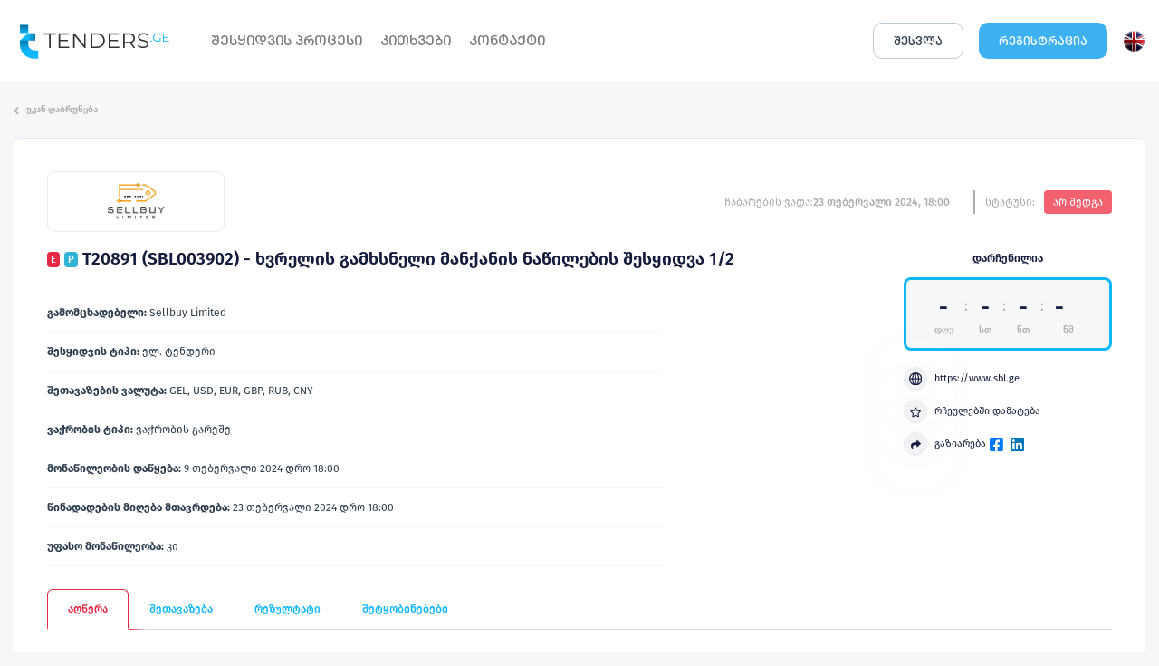

--- FILE ---
content_type: text/html; charset=UTF-8
request_url: https://tenders.ge/tenders/20891/gm.html
body_size: 21871
content:
<!DOCTYPE html>
<html lang="ka">
<head>
    <meta charset="utf-8">
    <meta http-equiv="X-UA-Compatible" content="IE=edge">
    <meta name="viewport" content="width=device-width, initial-scale=1">
    <title>T20891 (SBL003902) - ხვრელის გამხსნელი მანქანის ნაწილების შესყიდვა 1/2</title>
<meta name="description" content="წინადადების მიღება მთავრდება: 9 თებერვალი 2024 18:00">
<meta property="fb:app_id" content="234350793766175" />
<meta property="og:title" content="Sellbuy Limited - T20891 (SBL003902) - ხვრელის გამხსნელი მანქანის ნაწილების შესყიდვა 1/2" />
<meta property="og:description" content="წინადადების მიღება მთავრდება: 23 თებერვალი 2024 18:00" />
<meta property="og:url" content="https://tenders.ge/tenders/20891/gm.html" />
<meta property="og:type" content="article" />
<meta property="og:image" content="https://tenders.ge/files/logos/sellbuy_fb.png" />
<meta property="og:site_name" content="Tenders.ge - ყველა ტენდერი ერთ საიტზე" />
<meta property="og:image:width" content="200" /> 
<meta property="og:image:height" content="200" />
<meta name="twitter:card" content="https://tenders.ge/files/logos/sellbuy.png">
<meta name="twitter:image:alt" content="Sellbuy Limited">
<link rel="canonical" href="https://tenders.ge/tenders/20891/gm.html" />
        <link rel="stylesheet" href="/css/site-style.css?v=3.440" />
          <link
          rel="stylesheet"
          href="https://cdnjs.cloudflare.com/ajax/libs/font-awesome/5.12.1/css/all.min.css"
          integrity="sha256-mmgLkCYLUQbXn0B1SRqzHar6dCnv9oZFPEC1g1cwlkk="
          crossorigin="anonymous"
        />


    <link href="/css/social.css" media="screen" rel="stylesheet" type="text/css" />
<link href="https://tenders.ge/css/pricing-table.css" rel="stylesheet">

    <script>
        (function(i,s,o,g,r,a,m){i['GoogleAnalyticsObject']=r;i[r]=i[r]||function(){
            (i[r].q=i[r].q||[]).push(arguments)},i[r].l=1*new Date();a=s.createElement(o),
            m=s.getElementsByTagName(o)[0];a.async=1;a.src=g;m.parentNode.insertBefore(a,m)
        })(window,document,'script','//www.google-analytics.com/analytics.js','ga');

        ga('create', 'UA-35058757-1', 'tenders.ge');
        ga('send', 'pageview');

    </script>
    <!-- Facebook Pixel Code -->
    <script>
      !function(f,b,e,v,n,t,s)
      {if(f.fbq)return;n=f.fbq=function(){n.callMethod?
      n.callMethod.apply(n,arguments):n.queue.push(arguments)};
      if(!f._fbq)f._fbq=n;n.push=n;n.loaded=!0;n.version='2.0';
      n.queue=[];t=b.createElement(e);t.async=!0;
      t.src=v;s=b.getElementsByTagName(e)[0];
      s.parentNode.insertBefore(t,s)}(window,document,'script',
      'https://connect.facebook.net/en_US/fbevents.js');
      fbq('init', '2452291221557078');
      fbq('track', 'PageView');
    </script>
    <script src="//code.jivosite.com/widget/ngWNE1ZZHr" async></script>
</head>
<body class="ka">
    <header class="header">
      <div class="container">
        <div class="header__content">
          <div class="header__left">
            <div class="site-logo">
                <a href=" / ">
                  <img src="/images/tendersge.svg" alt="TENDERS.GE" />
                </a>
              <h1 class="sr-only">tenders.ge</h1>
            </div>
            <!-- end .site-logo -->
            <nav class="main_nav">
              <h2 class="sr-only">ნავიგაცია</h2>
              <ul>
                                  <li><a href="https://tenders.ge/how_it_works.html">ᲨᲔᲡᲧᲘᲓᲕᲘᲡ ᲞᲠᲝᲪᲔᲡᲘ</a></li><li><a href="https://tenders.ge/faq.html">ᲙᲘᲗᲮᲕᲔᲑᲘ</a></li><li><a href="https://tenders.ge/contact.html">ᲙᲝᲜᲢᲐᲥᲢᲘ</a></li>
                              </ul>
            </nav>
          </div>
          <!-- end .header__left -->
          <div class="header__right">
                        <!-- User -->
              <div class="header__login p-x-20 view_login">
                ᲨᲔᲡᲕᲚᲐ
              </div>
              <!-- end .header__user -->
              <a href="https://tenders.ge/register" class="header__announce highlight-bg p-x-20">
                ᲠᲔᲒᲘᲡᲢᲠᲐᲪᲘᲐ
              </a>
                        <!-- Language -->
            <a href="/setlocale/en" class="header__lang">
              <img src="/images/lang-en.png" height="25" width="25"/>
            </a>
            <!-- Mobile Navigation -->
                        <div class="mobile-nav">
              <button class="mobile-nav__icon">
                <i class="fas fa-bars"></i>
              </button>
              <div class="mobile-nav__bg"></div>
              <nav>
                <ul>
                  <button class="mobile-nav__close">
                    <i class="fas fa-times"></i>
                  </button>
                  <li><a href="https://tenders.ge/register.html">ᲠᲔᲒᲘᲡᲢᲠᲐᲪᲘᲐ</a></li><li><a href="https://tenders.ge/how_it_works.html">ᲨᲔᲡᲧᲘᲓᲕᲘᲡ ᲞᲠᲝᲪᲔᲡᲘ</a></li><li><a href="https://tenders.ge/faq.html">ᲙᲘᲗᲮᲕᲔᲑᲘ</a></li><li><a href="https://tenders.ge/contact.html">ᲙᲝᲜᲢᲐᲥᲢᲘ</a></li>
                </ul>
              </nav>
            </div>
                      </div>
          <!-- end .header__right -->
        </div>
        <!-- end .header__content -->
      </div>
      <!-- end .container -->
    </header>







    <div class="container">
      <div class="header-footer">
              <ul class="back-link">
          <li>
            <a href="/?b=1"><i class="fas fa-chevron-left"></i>უკან დაბრუნება</a>
          </li>
        </ul>
            </div>
    </div>

    <div class="container">
      <div class="row">
        <div class="col-12">
          <div class="content">
            <div class="tender-details-header">
    <div class="tender-details-logo">
    <img src="/files/logos/sellbuy.png" alt="Sellbuy Limited"/>
    </div>
    <div class="tender-details-right">
    <div class="tender-details-right-time">
        <span>ჩაბარების ვადა:</span>
        <p>23 თებერვალი 2024, 18:00</p>
    </div>
    <div class="tender-details-right-status">
        <p>სტატუსი:</p>
        <span data-tippy-content="შეთავაზებები არ შემოსულა" class="status-info bg-danger">არ შედგა</span>
    </div>
    </div>
</div>

<div class="flex justify-content-between">
    <section class="flex-grow-1">
        <h1 class="tender-details-title">
                                                        <div class="badge-etender">
                        <span class="badge__shown">E</span>
                        <div class="badge__tooltip">ელ. ტენდერი</div>
                    </div>
                    
                                        <div class="badge_price_table">
                        <span class="badge__shown">P</span>
                        <div class="badge__tooltip">ფასების ცხრილი</div>
                    </div>
                                                    T20891 (SBL003902) - ხვრელის გამხსნელი მანქანის ნაწილების შესყიდვა 1/2

            </h1>

        
        <div class="less-padded" style="max-width:680px;">
            <ul class="tender-details-section-list">
                <li>
                <strong>გამომცხადებელი:</strong> Sellbuy Limited
                </li>

                <li>
                <strong>შესყიდვის ტიპი:</strong> 
                                        ელ. ტენდერი                                                  
                
                </li>                          

                            
                                <li>
                    <strong>შეთავაზების ვალუტა:</strong> 
                    GEL, USD, EUR, GBP, RUB, CNY</li>
                
                <li>
                    <strong>ვაჭრობის ტიპი:</strong> 
                    ვაჭრობის გარეშე
                </li>

                
                
                <li>
                    <strong>მონაწილეობის დაწყება:</strong> 
                    9 თებერვალი 2024
                    დრო 18:00
                </li>

            
            <li>
                <strong>წინადადების მიღება მთავრდება:</strong> 
                23 თებერვალი 2024 
                დრო 18:00
            </li>

                            <li>
                <strong>უფასო მონაწილეობა:</strong> კი
                </li>
            
            
            </ul>
        </div>
        
    </section>
    <section class="d-md-block d-none tender_sidebar">
    <h3 class="tender-details-timer-title">
        დარჩენილია        </h3>
        <div class="tender-details-timer">
        <div>
            <h2 id="cd_days">-</h2>
            <p>დღე</p>
        </div>
        <span>:</span>
        <div>
            <h2 id="cd_hour">-</h2>
            <p>სთ</p>
        </div>
        <span>:</span>
        <div>
            <h2 id="cd_min">-</h2>
            <p>წთ</p>
        </div>
        <span>:</span>
        <div>
            <h2 id="cd_sec">-</h2>
            <p>წმ</p>
        </div>
        </div>
        <ul class="tender-details-section-info">
                <li>
            <a href="https://www.sbl.ge" target="_blank">
            <div class="tender-details-section-info-cion">
                <img src="/images/globe.svg" />
            </div>
            https://www.sbl.ge
            </a>
        </li>
                
                <!-- <li>
            <a href="/contact.html?id=20891-16bb9ced7b7cc124d65f5196f5315209" >
            <div class="tender-details-section-info-cion">
                <img src="/images/ring.svg" />
            </div>
            შეტყობინების გაგზავნა            </a>
        </li> -->

        <li>
            <a href="20891" class="view_login" data-add="რჩეულებში დამატება" data-remove="რჩეულებიდან ამოღება">
            <div class="tender-details-section-info-cion">
                <i class="far fa-star"></i>
            </div>
            <span>რჩეულებში დამატება</span>
            </a>
        </li>
                    <li class="tender-details-box">
                <div class="tender-details-section-info-cion">
                <i class="fas fa-share"></i>
                </div>

                გაზიარება
                <a href="https://facebook.com/sharer/sharer.php?u=https://tenders.ge/tenders/20891/gm.html" class="fb-share" target="_blank">
                    <i class="fab fa-facebook-square"></i>
                </a>

                <a href="https://www.linkedin.com/sharing/share-offsite/?url=https://tenders.ge/tenders/20891/gm.html" class="linkdin-share" target="_blank">
                    <i class="fab fa-linkedin"></i>
                </a>
            </li>
        </ul>
    </section>
</div>
            <div class="tender-details-tab">
              <div class="tender-details-tab-header">
                <div class="tender-details-tab-header-item tender-details-tab-item-first active">
                    <a href="https://tenders.ge/tenders/20891/gm.html">აღწერა</a>
                </div>
                                <div class="tender-details-tab-header-item text-accented">
                    <a href="/tenders/proposal/20891">შეთავაზება</a>
                </div>
                                                                                      <div class="tender-details-tab-header-item">
                        <a href="https://tenders.ge/tenders/result/20891">რეზულტატი</a>
                    </div>
                
                                                        <div class="tender-details-tab-header-item ">
                        <a href="https://tenders.ge/tenders/result_clarifications/20891">შეტყობინებები</a>
                    </div>
                              </div>
              <div class="tender-details-tab-body">
                <div class="tab-content tab-desc tab-active">
                                                <div class="note note--red" style="margin-top: 20px;">
                                                გთხოვთ გაითვალისწინოთ რომ სატენდერო დოკუმენტაციაში განხორციელდა ცვლილება. გთხოვთ იხილოთ განახლებული ინფორმაცია.
                                        
                                    </div>
                                

                
                
                
                <div class="tender-content">
                <h2>ტენდერის აღწერილობა:</h2>

<p><strong>შპს „სელბაი ლიმითედი“</strong> აცხადებს ელექტრონულ ტენდერს და იწვევს დაინტერესებულ კომპანიებს მონაწილეობის მისაღებად.</p>

<ul>
<li><strong>ტენდერის დასახელება:</strong>&nbsp;ხვრელის გამხსნელი მანქანის ნაწილების შესყიდვა 1/2</li>
<li><strong>შეთავაზებების მიღება იწყება:</strong>&nbsp;15.02.2024 10:39:19</li>
<li><strong>შეთავაზებების მიღება მთავრდება:</strong> 23.02.2024 18:00:00</li>
</ul>



<h3>განსაკუთრებული პირობები:</h3>

<ul>
<li><strong style="color:#2dc26b">ტენდერში მონაწილეობა უფასოა</strong></li>
<li><strong style="color:#2dc26b">მონაწილე კომპანიებმა უნდა წარმოადგინონ განახლებული ამონაწერი საჯარო რეესტრიდან.</strong></li>
<li>გთხოვთ ყურადღება მიაქციოთ,  რომ ტენდერში შესაძლოა გამოვლინდეს ერთზე მეტი გამარჯვებული.</li>
<li>ტენდერის ძირითადი დროს გასვლის შემდეგ, კომპანიამ შესაძლოა დამატებითი დრო მისცეს მონაწილე კომპანიებს, რომ მათ მიერ მოხდეს შემოთავაზებების გადახედვა/ გაუმჯობესება. </li>
<li>გთხოვთ, გაითვალისწინეთ, მონაწილე კომპანიების სატენდერო წინადადებები შესაძლოა შეირჩეს სრულად ან მოხდეს ნაწილობრივი შეკვეთის განთავსება.</li>
<li>ტენდერში მონაწილე ყველა კომპანია მიიღებს შეტყობინებას ელ. ფოსტის საშუალებით ტენდერის სტატუსის ცვლილებასთან დაკავშირებით. გამარჯვებულ კომპანიებთან მოხდება დამატებითი კომუნიკაცია შემსყიდველის მიერ.</li>
</ul>


<p><strong>ტენდერში მონაწილეობის პირობები (Тerms & conditions)</strong> და 
<strong>კომპანიის ანტიკორუფციული პირობები, გთხოვთ იხილოთ თანდართულ ფაილებში.</strong></p>

<p><strong style="color:#2dc26b">ყველა მონაწილე კომპანია ავტომატურად ეთანხმება ტენდერში მონაწილეობის და 
ანტიკორუფციულ თანდართულ პირობებს.</strong></p>

<h2>ინფორმაცია ელექტრონულ ტენდერში მონაწილეთათვის:</h2>

<ul>
<li>შემოთავაზება უნდა აიტვირთოს ელექტრონული შესყიდვების ვებ-გვერდზე: www.tenders.ge</li>
<li>ნებისმიერი შეკითხვა ტენდერის მიმდინარეობის პროცესში უნდა იყოს წერილობითი და გამოყენებულ უნდა იქნას www.tenders.ge-ს პორტალის ონლაინ კითხვა-პასუხის რეჟიმი;</li>
<li>სატენდერო წინადადების წარმოდგენის ბოლო ვადა: 23.02.2024 18:00:00;</li>

<li>მოწოდების პირობა: FCA, EXW, FOB, CIF Poti, DAP Tbilisi</li>
<li>ვაჭრობის ტიპი: ვაჭრობის გარეშე;</li>
<li>ელექტრონულ ტენდერში მონაწილეობის მიღების დეტალური ინსტრუქცია გთხოვთ იხილოთ თანდართულ ფაილში;</li>
</ul>

<p><strong>საკონტაქტო პირი: <br /></strong>Nikoloz Pkhakadze, ელ.ფოსტა: <a href="/cdn-cgi/l/email-protection" class="__cf_email__" data-cfemail="e58bcb958e8d848e84819f80a5968789cb8280">[email&#160;protected]</a></p>

                                    <div id="vue_app_participant_pricing_table">
                        <button id="pt_preview_btn" data-tender-id="20891" class="btn btn-sm btn-primary open_modal_target" style="font-weight: bold;padding: 10px 20px" data-target="pricing_table_modal">ფასების ცხრილის დათვალიერება</button>
                        <br /><br />

                        <!-- template(modal) code for pricing table-->
                         <!-- With additional fields-->
                            <!-- Modal for the case when tender has additional fields -->


<div class="modal vue_table_modal" id="pricing_table_modal" v-on:click="hideAllPopups">
    <div class="modal__content" style="width: 95%">
        <button class="modal__close"><i class="fas fa-times"></i></button>

        <div class="modal__content_body" style="">
            <div class="panel bordered-block bordered-selected">
                <div class="panel-heading tender-list__header--colored" style="border-radius:6px 6px 0px 0px;font-size:12px;line-height: 1; text-align: center;position:relative;">
                     
                ფასების ცხრილი
                </div>
                <div class="panel-body" style="max-height: 70vh;overflow-y: scroll">
                    <table class="table" style="width:100%"><!-- !!!!!!!!!!!!! -->
                        <thead>
                        <tr>
                            <th style="padding-left: 0;width: 87px; min-width: 87px;">#</th>
                                                        <th style="min-width: 90px">არტიკული</th>
                                                        <th style="min-width: 250px">დასახელება</th>
                            <th style="width:70px"><!--photo--></th>
                            <th style="width: 220px; min-width: 220px;">ანალოგი <!--analogue--></th>
                            <th style="width: 220px; min-width: 220px;">წარმოშობის ქვეყანა <!--country--></th>
                            <th style="width: 175px; min-width: 175px;">განზომ. ერთეული</th>
                            <th style="width: 110px; min-width: 110px;">რაოდენობა</th>

                                                                                </tr>
                        </thead>

                        <tbody v-if="prices.length > 0">
                        <tr v-for="price in prices" :key="price.id">

                            <td class="no-border no-padding"><input class="form-control" v-model="price.ordering"  data-readonly /></td>
                                                        <td class="no-border no-padding"><div class="strange-input">{{ price.nomenclature_id }}</div></td>
                                                        <td class="no-border no-padding"><div class="strange-input">{{ price.name }}</div></td>
                            <td class="no-border no-padding text-center" style="position: relative">
                                <!--span class="far fa-image" v-bind:class="{ img_active: price.photo, open_modal_target: price.photo, img_inactive: !price.photo }"  v-on:click="currentPhoto = price.photo" data-target="photo_modal" ></span-->
                                <!--span class="far fa-image" v-bind:data-toggle="price.photo ? 'popover' : ''" title=""  v-bind:class="{ img_active: price.photo, open_modal_target: price.photo, img_inactive: !price.photo }"  v-on:click="currentPhoto = price.photo" ></span-->
                                <span class="far fa-image" v-bind:class="{ img_active: price.photo, open_modal_target: price.photo, img_inactive: !price.photo }"  v-on:click="hideAllPopups(price); price.showPhotoPopup = !price.showPhotoPopup" ></span>
                                <div class="photo_popover " v-show="price.showPhotoPopup">
                                    <div class="arrow"></div>
                                    <div class="popover-content"><img :src="price.showPhotoPopup ? price.photo : ''" style="max-width:600px;max-height:400px;" /></div>
                                </div>
                            </td>
                            <td class="no-border no-padding"><input class="form-control" v-model="price.analogue" placeholder="არ არის სავალდებულო"   data-readonly  /></td>
                            <td class="no-border no-padding">
                                <div class="select country-select">
                                    <select v-model="price.country_id" :class="countryCondition(price) ? 'invalidField' : ''"   disabled >
                                        <option value="0">აირჩიეთ</option>
                                                                                    <option value="1">საქართველო</option>
                                                                                    <option value="2">ავსტრალია</option>
                                                                                    <option value="3">ავსტრია</option>
                                                                                    <option value="4">ავღანეთი</option>
                                                                                    <option value="5">აზერბაიჯანი</option>
                                                                                    <option value="6">ალბანეთი</option>
                                                                                    <option value="7">ალჟირი</option>
                                                                                    <option value="8">ამერიკის სამოა</option>
                                                                                    <option value="9">ანგილია</option>
                                                                                    <option value="10">ანგოლა </option>
                                                                                    <option value="11">ანდორა </option>
                                                                                    <option value="12">ანტარქტიდა</option>
                                                                                    <option value="13">ანტიგუა და ბარბუდა</option>
                                                                                    <option value="14">არაბთა გაერთიანებული საამიროებ</option>
                                                                                    <option value="15">არგენტინა</option>
                                                                                    <option value="16">არუბა</option>
                                                                                    <option value="17">აშშ</option>
                                                                                    <option value="18">ახალი ზელანდია</option>
                                                                                    <option value="19">ახალი კალედონია</option>
                                                                                    <option value="20">ბანგლადეში</option>
                                                                                    <option value="21">ბარბადოსი</option>
                                                                                    <option value="22">ბაჰამის კუნძულები</option>
                                                                                    <option value="23">ბაჰრეინი</option>
                                                                                    <option value="24">ბელარუსი</option>
                                                                                    <option value="25">ბელგია</option>
                                                                                    <option value="26">ბელიზი</option>
                                                                                    <option value="27">ბენინი</option>
                                                                                    <option value="28">ბერმუდა</option>
                                                                                    <option value="29">ბოლივია</option>
                                                                                    <option value="30">ბოსნია და ჰერცოგოვინა</option>
                                                                                    <option value="31">ბოსტვანა</option>
                                                                                    <option value="32">ბრაზილია</option>
                                                                                    <option value="33">ბრუნეი დარუსალამი</option>
                                                                                    <option value="34">ბულგარეთი</option>
                                                                                    <option value="35">ბურკინა ფასო</option>
                                                                                    <option value="36">ბურუნდი</option>
                                                                                    <option value="37">ბჰუტანი</option>
                                                                                    <option value="38">გაბონი</option>
                                                                                    <option value="39">გამბია</option>
                                                                                    <option value="40">განა</option>
                                                                                    <option value="41">გერმანია</option>
                                                                                    <option value="42">გვადალუპე</option>
                                                                                    <option value="43">გვატემალა</option>
                                                                                    <option value="44">გვინეა</option>
                                                                                    <option value="45">გვინეა-ბისაუ</option>
                                                                                    <option value="46">გიბრალტარი</option>
                                                                                    <option value="47">გრენადა</option>
                                                                                    <option value="48">გრენლანდია</option>
                                                                                    <option value="49">გუამი</option>
                                                                                    <option value="50">გუანა</option>
                                                                                    <option value="51">დანია</option>
                                                                                    <option value="52">დაუდგენელი</option>
                                                                                    <option value="53">დიდი ბრიტანეთი</option>
                                                                                    <option value="54">დომინიკა</option>
                                                                                    <option value="55">დომინიკელთა რესპუბლიკა</option>
                                                                                    <option value="56">ეგვიპტე</option>
                                                                                    <option value="57">ეთიოპია</option>
                                                                                    <option value="58">ეკვადორი</option>
                                                                                    <option value="59">ეკვატორული გვინეა</option>
                                                                                    <option value="60">ერაყი</option>
                                                                                    <option value="61">ერიტრეა</option>
                                                                                    <option value="62">ესპანეთი</option>
                                                                                    <option value="63">ესტონეთი</option>
                                                                                    <option value="64">ვანუატუ</option>
                                                                                    <option value="65">ვატიკანი, ქალაქი-სახელმწიფო</option>
                                                                                    <option value="66">ვენესუელა</option>
                                                                                    <option value="67">ვიეტნამი</option>
                                                                                    <option value="68">ვირჯინიის კუნძულები (აშშ)</option>
                                                                                    <option value="69">ვირჯინიის კუნძულები (ბრიტ.)</option>
                                                                                    <option value="70">ზამბია</option>
                                                                                    <option value="71">ზიმბაბვე</option>
                                                                                    <option value="72">თურქეთი</option>
                                                                                    <option value="73">თურქმენეთი</option>
                                                                                    <option value="74">იამაიკა</option>
                                                                                    <option value="75">იაპონია</option>
                                                                                    <option value="76">იემენი</option>
                                                                                    <option value="77">ინდოეთი</option>
                                                                                    <option value="78">ინდონეზია</option>
                                                                                    <option value="79">იორდანია</option>
                                                                                    <option value="80">ირანი (ისლამური რესპუბლიკა)</option>
                                                                                    <option value="81">ირლანდია</option>
                                                                                    <option value="82">ისლანდია</option>
                                                                                    <option value="83">ისრაელი</option>
                                                                                    <option value="84">იტალია</option>
                                                                                    <option value="85">იუგოსლავია</option>
                                                                                    <option value="86">კაბო ვერდე</option>
                                                                                    <option value="87">კაიმანის კუნძულები</option>
                                                                                    <option value="88">კამბოჯა</option>
                                                                                    <option value="89">კამერუნი</option>
                                                                                    <option value="90">კანადა</option>
                                                                                    <option value="91">კატარი</option>
                                                                                    <option value="92">კენია</option>
                                                                                    <option value="93">კვიპროსი</option>
                                                                                    <option value="94">კირიბატი</option>
                                                                                    <option value="95">კოლუმბია</option>
                                                                                    <option value="96">კომორის კუნძულები</option>
                                                                                    <option value="97">კონგო </option>
                                                                                    <option value="98">კორეის რესპუბლიკა</option>
                                                                                    <option value="99">კორეის სახალხო დემოკრატიული რე</option>
                                                                                    <option value="100">კოსტა-რიკა</option>
                                                                                    <option value="101">კოტ-დივუარი</option>
                                                                                    <option value="102">კუბა</option>
                                                                                    <option value="103">კუკის კუნძულები</option>
                                                                                    <option value="104">ლაოსის სახალხო დემოკრატიული რე</option>
                                                                                    <option value="105">ლატვია</option>
                                                                                    <option value="106">ლესოტო</option>
                                                                                    <option value="107">ლიბანი</option>
                                                                                    <option value="108">ლიბერია</option>
                                                                                    <option value="109">ლიბიის არაბთა ჯამაჰირია</option>
                                                                                    <option value="110">ლიტვა</option>
                                                                                    <option value="111">ლიხტენშტეინი</option>
                                                                                    <option value="112">ლუქსემბურგი</option>
                                                                                    <option value="113">მადაგასკარი</option>
                                                                                    <option value="114">მავრიკი</option>
                                                                                    <option value="115">მავრიტანია</option>
                                                                                    <option value="116">მაიოტა</option>
                                                                                    <option value="117">მაკაო (აომინი)</option>
                                                                                    <option value="118">მაკედონია</option>
                                                                                    <option value="119">მალავი</option>
                                                                                    <option value="120">მალაიზია</option>
                                                                                    <option value="121">მალდივი</option>
                                                                                    <option value="122">მალი</option>
                                                                                    <option value="123">მალტა</option>
                                                                                    <option value="124">მაროკო</option>
                                                                                    <option value="125">მარტინიკა</option>
                                                                                    <option value="126">მარშალის კუნძულები</option>
                                                                                    <option value="127">მექსიკა</option>
                                                                                    <option value="128">მიკრონეზია</option>
                                                                                    <option value="129">მოზამბიკი</option>
                                                                                    <option value="130">მოლდოვა</option>
                                                                                    <option value="131">მონაკო</option>
                                                                                    <option value="132">მონტსერატი</option>
                                                                                    <option value="133">მონღოლეთი</option>
                                                                                    <option value="134">ნამიბია</option>
                                                                                    <option value="135">ნაურუ</option>
                                                                                    <option value="136">ნეპალი</option>
                                                                                    <option value="137">ნიგერი</option>
                                                                                    <option value="138">ნიგერია</option>
                                                                                    <option value="139">ნიდერლანდები</option>
                                                                                    <option value="140">ნიდერლანდების  ანტილის კუნძულე</option>
                                                                                    <option value="141">ნიკარაგუა</option>
                                                                                    <option value="142">ნიუე</option>
                                                                                    <option value="143">ნორვეგია</option>
                                                                                    <option value="144">ნორფოლკის კუნძული</option>
                                                                                    <option value="145">ომანი</option>
                                                                                    <option value="146">პაკისტანი</option>
                                                                                    <option value="147">პალაუ</option>
                                                                                    <option value="148">პანამა</option>
                                                                                    <option value="149">პაპუა - ახალი გვინეა</option>
                                                                                    <option value="150">პარაგვაი</option>
                                                                                    <option value="151">პერუ</option>
                                                                                    <option value="152">პოლონეთი</option>
                                                                                    <option value="153">პორტუგალია</option>
                                                                                    <option value="154">პუერტო-რიკო</option>
                                                                                    <option value="155">რეიუნიონი</option>
                                                                                    <option value="156">რუანდა</option>
                                                                                    <option value="157">რუმინეთი</option>
                                                                                    <option value="158">რუსეთის ფედერაცია</option>
                                                                                    <option value="159">საბერძნეთი</option>
                                                                                    <option value="160">სალვადორი</option>
                                                                                    <option value="161">სამოა</option>
                                                                                    <option value="162">სამხრეთ აფრიკა</option>
                                                                                    <option value="163">სან-მარინო</option>
                                                                                    <option value="164">სან-ტომე და პრინსიპი</option>
                                                                                    <option value="165">საუდის არაბეთი</option>
                                                                                    <option value="166">საფრანგეთი</option>
                                                                                    <option value="167">სეიშელის კუნძულები</option>
                                                                                    <option value="168">სენეგალი</option>
                                                                                    <option value="169">სენტ-ვინსენტი და გრენადინები</option>
                                                                                    <option value="170">სენტ-კიტსი და ნევისი</option>
                                                                                    <option value="171">სენტ-ლუსია</option>
                                                                                    <option value="172">სერბეთი</option>
                                                                                    <option value="173">სვაზილენდი</option>
                                                                                    <option value="174">სიერა-ლეონე</option>
                                                                                    <option value="175">სინგაპური</option>
                                                                                    <option value="176">სირიის არაბთა რესპუბლიკა</option>
                                                                                    <option value="177">სლოვაკეთი</option>
                                                                                    <option value="178">სლოვენია</option>
                                                                                    <option value="179">სოლომონის კუნძულები</option>
                                                                                    <option value="180">სომალი</option>
                                                                                    <option value="181">სომხეთი</option>
                                                                                    <option value="182">სუდანი</option>
                                                                                    <option value="183">სურინამი</option>
                                                                                    <option value="184">ტაივანი, ჩინეთის პროვინცია</option>
                                                                                    <option value="185">ტაილანდი</option>
                                                                                    <option value="186">ტანზანიის გაერთიანებული რესპუბ</option>
                                                                                    <option value="187">ტაჯიკეთი</option>
                                                                                    <option value="188">ტერკსისა და კაიკოსის კუნძულები</option>
                                                                                    <option value="189">ტოგო</option>
                                                                                    <option value="190">ტონგა</option>
                                                                                    <option value="191">ტრინიდადი და ტობაგო</option>
                                                                                    <option value="192">ტუვალუ</option>
                                                                                    <option value="193">ტუნისი</option>
                                                                                    <option value="194">უგანდა</option>
                                                                                    <option value="195">უზბეკეთი</option>
                                                                                    <option value="196">უკრაინა</option>
                                                                                    <option value="197">უნგრეთი</option>
                                                                                    <option value="198">უოლისის და ფუტუნას კუნძულები</option>
                                                                                    <option value="199">ურუგვაი</option>
                                                                                    <option value="200">ფილიპინები</option>
                                                                                    <option value="201">ფინეთი</option>
                                                                                    <option value="202">ფიჯი</option>
                                                                                    <option value="203">ფრანგული გვიანა</option>
                                                                                    <option value="204">ფრანგული პოლინეზია</option>
                                                                                    <option value="205">ქოქოსის (კილინგის) კუნძულები</option>
                                                                                    <option value="206">ქუვეითი</option>
                                                                                    <option value="207">ღაზის სექტორი</option>
                                                                                    <option value="208">ყაზახეთი</option>
                                                                                    <option value="209">ყირგიზეთი</option>
                                                                                    <option value="210">შვედეთი</option>
                                                                                    <option value="211">შვეიცარია</option>
                                                                                    <option value="212">შობის კუნძული</option>
                                                                                    <option value="213">შრი-ლანკა</option>
                                                                                    <option value="214">ჩადი</option>
                                                                                    <option value="215">ჩეხეთის რესპუბლიკა</option>
                                                                                    <option value="216">ჩილე</option>
                                                                                    <option value="217">ჩინეთი</option>
                                                                                    <option value="218">ჩრდილოეთ მარიანის კუნძულები</option>
                                                                                    <option value="219">ცენტრალური აფრიკის რესპუბლიკა</option>
                                                                                    <option value="220">წმინდა ელენეს კუნძული</option>
                                                                                    <option value="221">ხორვატია</option>
                                                                                    <option value="222">ჯიბუტი</option>
                                                                                    <option value="223">ჰაიტი</option>
                                                                                    <option value="224">ჰონდურასი</option>
                                                                                    <option value="225">ჰონკონგი</option>
                                                                            </select>
                                </div>
                                <div :class="countryCondition(price) ? 'zshow' : 'zhide'" class="text-small text-red text-right" style="margin-bottom: -15px">აუცილებელი ველი</div>
                            </td>
                            <td class="no-border no-padding">
                                <div>
                                                                        <input v-if="price.type == 1 && price.type != typeOtherID" class="form-control"  value="ცალი"  data-readonly />
                                                                        <input v-if="price.type == 2 && price.type != typeOtherID" class="form-control"  value="გრამი"  data-readonly />
                                                                        <input v-if="price.type == 3 && price.type != typeOtherID" class="form-control"  value="ლიტრი"  data-readonly />
                                                                        <input v-if="price.type == 4 && price.type != typeOtherID" class="form-control"  value="ტონა"  data-readonly />
                                                                        <input v-if="price.type == 5 && price.type != typeOtherID" class="form-control"  value="სანტიმეტრი"  data-readonly />
                                                                        <input v-if="price.type == 6 && price.type != typeOtherID" class="form-control"  value="მეტრი"  data-readonly />
                                                                        <input v-if="price.type == 7 && price.type != typeOtherID" class="form-control"  value="კილომეტრი"  data-readonly />
                                                                        <input v-if="price.type == 8 && price.type != typeOtherID" class="form-control"  value="კვ.სმ"  data-readonly />
                                                                        <input v-if="price.type == 9 && price.type != typeOtherID" class="form-control"  value="კვ.მ"  data-readonly />
                                                                        <input v-if="price.type == 10 && price.type != typeOtherID" class="form-control"  value="მ3"  data-readonly />
                                                                        <input v-if="price.type == 11 && price.type != typeOtherID" class="form-control"  value="მილილიტრი"  data-readonly />
                                                                        <input v-if="price.type == 12 && price.type != typeOtherID" class="form-control"  value="კგ"  data-readonly />
                                                                        <input v-if="price.type == 13 && price.type != typeOtherID" class="form-control"  value="შეკვრა"  data-readonly />
                                                                        <input v-if="price.type == 14 && price.type != typeOtherID" class="form-control"  value="წყვილი"  data-readonly />
                                                                        <input v-if="price.type == 15 && price.type != typeOtherID" class="form-control"  value="დღე"  data-readonly />
                                                                        <input v-if="price.type == 16 && price.type != typeOtherID" class="form-control"  value="მომსახურება"  data-readonly />
                                                                        <input v-if="price.type == 17 && price.type != typeOtherID" class="form-control"  value="სხვა."  data-readonly />
                                    
                                    <input class="form-control" v-if="price.type == typeOtherID" v-model="price.type_other"  data-readonly />
                                </div>
                            </td>
                            <td class="no-border no-padding"><input class="form-control" v-model="price.quantity"  data-readonly /></td>

                                                    </tr>


                        <tr>
                            <td class="no-border no-padding  text-center " colspan=" 7 ">
                                <div v-if="!readOnly">
                                    <div v-if="allPositionsMandatory">
                                        <span class="fas fa-lock" style="font-size:24px;color:#F1616F">&nbsp;&nbsp;</span>
                                        <span id="lock_closed">მონაწილე ვალდებულია შეთავაზება გააკეთოს ყველა პოზიციაზე </span>
                                    </div>
                                    <div v-else>
                                        <span class="fas fa-lock-open" style="font-size:24px;color:#32B4D7">&nbsp;&nbsp;</span>
                                        <span id="lock_open">მონაწილეს შეუძლია შეთავაზება გააკეთოს სასურველ პოზიციებზე</span>
                                    </div>
                                </div>
                            </td>
                            <td class="no-border no-padding"></td>

                                                    </tr>


                        </tbody>

                    </table>

                                            <div style="width:150px;height:20px;margin-top:-40px;padding-bottom:40px">
                            <button class="btn btn-sm btn-green" style="padding:5px 30px;" onclick="window.location='https://tenders.ge/download/prices_af/20891'"> <span class="fas fa-file-excel"></span> ექსპორტი</button>
                        </div>
                    

                                            <br /><br />
                        <div class="center text-bold" style="font-size: 23px;">დამატებითი ინფორმაცია</div>
                        <br />
                                                    <div class="add-tender-field"  style="display:none"><span>შეთავაზებული ფასები მოიცავს დღგ-ს</span><div style="display: flex;justify-content: center;width: 340px;"><label class="input-checkbox"><input ref="gm_includes_vat"  class="gm_includes_vat" type="radio"   v-model="gmFields[2]['value']" disabled    value="0"  :class="{invalidField: !gmFields[2]['valid']}"  :change="resetAdditionalField(gmFields[2])"> <div class="checkmark-radio"><i class="fas fa-check"></i></div> <p>კი</p></label><label class="input-checkbox"><input ref="gm_includes_vat"  class="gm_includes_vat" type="radio"   checked v-model="gmFields[2]['value']" disabled    value="1"  :class="{invalidField: !gmFields[2]['valid']}"  :change="resetAdditionalField(gmFields[2])"> <div class="checkmark-radio"><i class="fas fa-check"></i></div> <p>არა</p></label></div></div>
                                                    <div class="add-tender-field"  ><span>მოწოდების პირობა</span><div ><select class="custom-select" style="width: 340px;" ref="gm_supply_term" id="gm_supply_term" v-model="gmFields[3]['value']"      :class="{invalidField: !gmFields[3]['valid']}"  :change="resetAdditionalField(gmFields[3])"><option value=""  disabled>აირჩიეთ</option><option value="1"  disabled   >DDP თბილისი</option><option value="2"  disabled   >DDP ზესტაფონი</option><option value="3"  disabled   >DDP ჭიათურა</option><option value="9"  disabled   >DDP ჭიათურა და ზესტაფონი</option><option value="10"     >DAP თბილისი</option><option value="11"  disabled   >DAP ზესტაფონი</option><option value="12"  disabled   >DAP ჭიათურა</option><option value="13"  disabled   >CIF თბილისი</option><option value="14"  disabled   >CIF ზესტაფონი</option><option value="15"  disabled   >CIF ჭიათურა</option><option value="16"     >CIF ფოთი</option><option value="4"     >FCA</option><option value="7"     >FOB</option><option value="8"     >EXW</option></select></div></div>
                                                    <div class="add-tender-field" v-show="[5,6].includes(parseInt(gmFields[3]['value']))" ><span>ტრანსპორტირების ღირებულება</span><vue-autonumeric
                        ref="gm_transportation_cost" id="gm_transportation_cost" value=""
                        class="input-text text-center"
                        v-model="gmFields[4]['value']"
                        placeholder="‎₾, $, €, £, ₽, ¥"
                        @input="resetAdditionalField(gmFields[4])"
                        style="width: 340px;"
                        readonly
                          
                        :class="{invalidField: !gmFields[4]['valid']}" 
                        :options="currencyOptions"
                    ></vue-autonumeric></div>
                                                    <div class="add-tender-field" v-show="[4,7,8].includes(parseInt(gmFields[3]['value']))" ><span>ტვირთის აღების ადგილი (ქალაქი)</span><input ref="gm_pickup_address" id="gm_pickup_address" value="" class="input-text text-center" style="width: 340px;" v-model="gmFields[5]['value']" readonly       :class="{invalidField: !gmFields[5]['valid']}"   :change="resetAdditionalField(gmFields[5])" placeholder="შეიყვანეთ ქალაქი" /></div>
                                                    <div class="add-tender-field" v-show="[4,7,8].includes(parseInt(gmFields[3]['value']))" ><span>წონა - ბრუტო (კგ)</span><vue-autonumeric
                        ref="gm_gross_weight" id="gm_gross_weight" value=""
                        class="input-text text-center"
                        v-model="gmFields[6]['value']"
                        @input="resetAdditionalField(gmFields[6])"
                        style="width: 340px;"
                        readonly
                        
                        :class="{invalidField: !gmFields[6]['valid']}" 
                        :options="{digitGroupSeparator: '\'', decimalCharacter: '.', minimumValue: '0'  }"
                    ></vue-autonumeric></div>
                                                    <div class="add-tender-field" v-show="[4,7,8].includes(parseInt(gmFields[3]['value']))" ><span>წონა - ნეტო (კგ)</span><vue-autonumeric
                        ref="gm_net_weight" id="gm_net_weight" value=""
                        class="input-text text-center"
                        v-model="gmFields[7]['value']"
                        @input="resetAdditionalField(gmFields[7])"
                        style="width: 340px;"
                        readonly
                        
                        :class="{invalidField: !gmFields[7]['valid']}" 
                        :options="{digitGroupSeparator: '\'', decimalCharacter: '.', minimumValue: '0'  }"
                    ></vue-autonumeric></div>
                                                    <div class="add-tender-field" v-show="[4,7,8].includes(parseInt(gmFields[3]['value']))" ><span>ტვირთის ზომები, სმ (სიგრძე x სიგანე x სიმაღლე)</span><input ref="gm_dimensions" id="gm_dimensions" value="" class="input-text text-center" style="width: 340px;" v-model="gmFields[9]['value']" readonly       :class="{invalidField: !gmFields[9]['valid']}"   :change="resetAdditionalField(gmFields[9])" placeholder="" /></div>
                                                    <div class="add-tender-field" v-show="[4,7,8].includes(parseInt(gmFields[3]['value']))" ><span>ადგილების რაოდენობა</span><vue-autonumeric
                        ref="gm_places" id="gm_places" value=""
                        class="input-text text-center"
                        v-model="gmFields[199]['value']"
                        @input="resetAdditionalField(gmFields[199])"
                        style="width: 340px;"
                        readonly
                        
                        :class="{invalidField: !gmFields[199]['valid']}" 
                        :options="{digitGroupSeparator: '\'', decimalCharacter: '.', minimumValue: '0'  }"
                    ></vue-autonumeric></div>
                                                    <div class="add-tender-field" v-show="[4,7,8].includes(parseInt(gmFields[3]['value']))" ><span>სასაქონლო (HS) კოდი</span><input ref="gm_hs_code" id="gm_hs_code" value="" class="input-text text-center" style="width: 340px;" v-model="gmFields[10]['value']" readonly       :class="{invalidField: !gmFields[10]['valid']}"   :change="resetAdditionalField(gmFields[10])" placeholder="" /></div>
                                                    <div class="add-tender-field" v-show="[4,7,8].includes(parseInt(gmFields[3]['value']))" ><span>საშიში ტვირთი</span><div style="display: flex;justify-content: center;width: 340px;"><label class="input-checkbox"><input ref="gm_dangerous_goods"  class="gm_dangerous_goods" type="radio"   v-model="gmFields[11]['value']"   :disabled="readOnly"  value="0"  :class="{invalidField: !gmFields[11]['valid']}"  :change="resetAdditionalField(gmFields[11])"> <div class="checkmark-radio"><i class="fas fa-check"></i></div> <p>კი</p></label><label class="input-checkbox"><input ref="gm_dangerous_goods"  class="gm_dangerous_goods" type="radio"   checked v-model="gmFields[11]['value']"   :disabled="readOnly"  value="1"  :class="{invalidField: !gmFields[11]['valid']}"  :change="resetAdditionalField(gmFields[11])"> <div class="checkmark-radio"><i class="fas fa-check"></i></div> <p>არა</p></label></div></div>
                                                    <div class="add-tender-field" v-show="[4,7,8].includes(parseInt(gmFields[3]['value']))" ><span>ერთმანეთზე დალაგებადი ტვირთი</span><div style="display: flex;justify-content: center;width: 340px;"><label class="input-checkbox"><input ref="gm_stackable"  class="gm_stackable" type="radio"   v-model="gmFields[12]['value']"   :disabled="readOnly"  value="0"  :class="{invalidField: !gmFields[12]['valid']}"  :change="resetAdditionalField(gmFields[12])"> <div class="checkmark-radio"><i class="fas fa-check"></i></div> <p>კი</p></label><label class="input-checkbox"><input ref="gm_stackable"  class="gm_stackable" type="radio"   checked v-model="gmFields[12]['value']"   :disabled="readOnly"  value="1"  :class="{invalidField: !gmFields[12]['valid']}"  :change="resetAdditionalField(gmFields[12])"> <div class="checkmark-radio"><i class="fas fa-check"></i></div> <p>არა</p></label></div></div>
                                                    <div class="add-tender-field" v-show="[4,7,8].includes(parseInt(gmFields[3]['value']))" ><span>შეკვეთის გამზადების ვადა (დღეების რაოდენობა)</span><vue-autonumeric
                        ref="gm_lead_time" id="gm_lead_time" value=""
                        class="input-text text-center"
                        v-model="gmFields[13]['value']"
                        @input="resetAdditionalField(gmFields[13])"
                        style="width: 340px;"
                        readonly
                        
                        :class="{invalidField: !gmFields[13]['valid']}" 
                        :options="{digitGroupSeparator: '\'', decimalCharacter: '.', minimumValue: '0'  }"
                    ></vue-autonumeric></div>
                                                    <div class="add-tender-field" v-show="[0,1,2,3,5,6,9,10,11,12,13,14,15,16].includes(parseInt(gmFields[3]['value']))" ><span>მოწოდების ვადა (დღეების რაოდენობა)</span><vue-autonumeric
                        ref="gm_delivery_time" id="gm_delivery_time" value=""
                        class="input-text text-center"
                        v-model="gmFields[14]['value']"
                        @input="resetAdditionalField(gmFields[14])"
                        style="width: 340px;"
                        readonly
                        
                        :class="{invalidField: !gmFields[14]['valid']}" 
                        :options="{digitGroupSeparator: '\'', decimalCharacter: '.', minimumValue: '0'  }"
                    ></vue-autonumeric></div>
                                                    <div class="add-tender-field" v-show="Array.from(Array(100).keys()).includes(parseInt(gmFields[3]['value']))" ><span>ანგარიშსწორების პირობა</span><div ><select class="custom-select" style="width: 340px;" ref="gm_payment_terms" id="gm_payment_terms" v-model="gmFields[15]['value']"      :class="{invalidField: !gmFields[15]['valid']}"  :change="resetAdditionalField(gmFields[15])"><option value=""  selected >აირჩიეთ</option><option value="0"    :disabled="readOnly" >წინასწარი გადახდა</option><option value="1"    :disabled="readOnly" >100% დამზადების შემდეგ</option><option value="2"    :disabled="readOnly" >100% მოწოდების შემდეგ</option><option value="3"    :disabled="readOnly" >კონსიგნაცია 20 დღე</option><option value="4"    :disabled="readOnly" >კონსიგნაცია 30 დღე</option><option value="5"    :disabled="readOnly" >კონსიგნაცია 60 დღე</option></select></div></div>
                                                    <div class="add-tender-field" v-show="[0].includes(parseInt(gmFields[15]['value']))" ><span>წინასწარი გადახდის %</span><div ><select class="custom-select" style="width: 340px;" ref="gm_advance_payment_percent" id="gm_advance_payment_percent" v-model="gmFields[19]['value']"      :class="{invalidField: !gmFields[19]['valid']}"  :change="resetAdditionalField(gmFields[19])"><option value=""  selected >აირჩიეთ</option><option value="0"    :disabled="readOnly" >10%</option><option value="1"    :disabled="readOnly" >20%</option><option value="2"    :disabled="readOnly" >30%</option><option value="3"    :disabled="readOnly" >40%</option><option value="4"    :disabled="readOnly" >50%</option></select></div></div>
                                                    <div class="add-tender-field" v-show="[0].includes(parseInt(gmFields[15]['value']))" ><span>საბოლოო ანგარიშსწორების პირობა</span><div ><select class="custom-select" style="width: 340px;" ref="gm_final_payment_term" id="gm_final_payment_term" v-model="gmFields[20]['value']"      :class="{invalidField: !gmFields[20]['valid']}"  :change="resetAdditionalField(gmFields[20])"><option value=""  selected >აირჩიეთ</option><option value="0"    :disabled="readOnly" >დატვირთვამდე</option><option value="1"    :disabled="readOnly" >გამზადების შემდეგ</option><option value="2"    :disabled="readOnly" >მოწოდების შემდეგ</option></select></div></div>
                                                    <div class="add-tender-field" v-show="Array.from(Array(100).keys()).includes(parseInt(gmFields[3]['value']))" ><span>საგარანტიო პერიოდი (თვე)</span><div ><select class="custom-select" style="width: 340px;" ref="gm_guarentee_period_month" id="gm_guarentee_period_month" v-model="gmFields[16]['value']"      :class="{invalidField: !gmFields[16]['valid']}"  :change="resetAdditionalField(gmFields[16])"><option value=""  selected >აირჩიეთ</option><option value="0"    :disabled="readOnly" >გარანტიის გარეშე</option><option value="1"    :disabled="readOnly" >3</option><option value="2"    :disabled="readOnly" >6</option><option value="3"    :disabled="readOnly" >12</option><option value="4"    :disabled="readOnly" >18</option><option value="5"    :disabled="readOnly" >24
</option></select></div></div>
                                                    <div class="add-tender-field" v-show="Array.from(Array(100).keys()).includes(parseInt(gmFields[3]['value']))" ><span>ფასის ვალიდურობა (დღეების რაოდენობა)</span><vue-autonumeric
                        ref="gm_guarentee_period_days" id="gm_guarentee_period_days" value="30"
                        class="input-text text-center"
                        v-model="gmFields[17]['value']"
                        @input="resetAdditionalField(gmFields[17])"
                        style="width: 340px;"
                        readonly
                        
                        :class="{invalidField: !gmFields[17]['valid']}" 
                        :options="{digitGroupSeparator: '\'', decimalCharacter: '.', minimumValue: '0' ,decimalPlaces: '0' }"
                    ></vue-autonumeric></div>
                                                    <div class="add-tender-field" v-show="Array.from(Array(100).keys()).includes(parseInt(gmFields[3]['value']))" ><span>ხარისხის სერთიფიკატები შემოთავაზებულ პროდუქციაზე</span><div style="display: flex;justify-content: center;width: 340px;"><label class="input-checkbox"><input ref="gm_quality_certificates"  class="gm_quality_certificates" type="radio"   v-model="gmFields[18]['value']"   :disabled="readOnly"  value="0"  :class="{invalidField: !gmFields[18]['valid']}"  :change="resetAdditionalField(gmFields[18])"> <div class="checkmark-radio"><i class="fas fa-check"></i></div> <p>კი</p></label><label class="input-checkbox"><input ref="gm_quality_certificates"  class="gm_quality_certificates" type="radio"   checked v-model="gmFields[18]['value']"   :disabled="readOnly"  value="1"  :class="{invalidField: !gmFields[18]['valid']}"  :change="resetAdditionalField(gmFields[18])"> <div class="checkmark-radio"><i class="fas fa-check"></i></div> <p>არა</p></label></div></div>
                                                    <div class="add-tender-field" v-show="[0].includes(parseInt(gmFields[18]['value']))" ><span>მიუთითეთ სერტიფიკატის ტიპი და აღნიშნეთ რომელ პოზიციებზე ვრცელდება იგი</span><input ref="gm_certificate_type" id="gm_certificate_type" value="" class="input-text text-center" style="width: 340px;" v-model="gmFields[21]['value']" readonly       :class="{invalidField: !gmFields[21]['valid']}"   :change="resetAdditionalField(gmFields[21])" placeholder="" /></div>
                                            


                    

                    <!--Bootm notes -->
                        <br />
                        
                                                            </div>
            </div>


            <div class="modal" id="file_modal">
                <div class="modal__content">
                    <button class="modal__close"><i class="fas fa-times"></i></button>

                    <div class="modal__content_body center">
                        <div style="font-size: 22px; font-weight:bold;width: 340px;">ფაილი არავალიდურია. გთხოვთ გამოიყენოთ ფასების ცხრილის ნიმუში</div><br/>
                        <a class="btn btn-sm btn-primary" href="https://tenders.ge/download/prices_af/20891" style="font-size: 14px">ნიმუშის გადმოწერა</a><br />
                    </div>
                </div>
            </div>


        </div>

<!--        <div class="modal photo_modal" id="photo_modal" style="background-color: transparent">-->
<!--            <div class="modal__content" style="width: 650px; height: 450px;border:1px solid #32B4D7;padding:5px">-->
<!--                <img :src=" currentPhoto " style="max-width:600px;max-height:400px;" />-->
<!--            </div>-->
<!--        </div>-->
<!---->
<!--        <div id="photo_popover" style="display:none;">-->
<!--            <img :src=" currentPhoto " style="max-width:600px;max-height:400px;" />-->
<!--        </div>-->

    </div>
</div>



                                            </div>

                    <script data-cfasync="false" src="/cdn-cgi/scripts/5c5dd728/cloudflare-static/email-decode.min.js"></script><script src="/js/bootstrap.min.js" defer></script>
                    <!-- VUE code for pricing table-->
                    <script src="https://unpkg.com/vue@2.6.12/dist/vue.js"></script>
<script src="/js/vue-autonumeric.min.js" type="module"></script>
<script src="https://cdnjs.cloudflare.com/ajax/libs/axios/0.19.2/axios.min.js"></script>

<script>
    Vue.mixin({ //Global mixin for global function
        methods: {
            copyObj: obj2Copy => JSON.parse(JSON.stringify(obj2Copy))
        }
    });

    Vue.directive('click-outside', { //Call method clicking outside of element (for ex: close menu)
        bind (el, binding, vnode) {
            el.ckickOutsideEvent = function(event){
                console.log(el == event.target, el.contains(event.target))
                //vexclude კლასი ენიჭება იმ ღილაკს, რომელზეც ეს ფუნქცია არ უნდა გაეშვას - გამონაკლისი
                if ( !event.target.classList.contains('vexclude') && !(el == event.target || el.contains(event.target))) {//click was outside the el and his children
                    if(typeof vnode.context[binding.expression] == 'function'){
                        vnode.context[binding.expression](event); // call method provided in attribute value
                    }else if(typeof binding.expression  == 'function'){
                        binding.expression(event) //Call a slot function
                    }
                }
            }
            document.body.addEventListener('click', el.ckickOutsideEvent )
        },
        unbind(el) {
            document.body.removeEventListener('click', el.ckickOutsideEvent)
        },

    })

</script><style type="text/css">
    .af-row{margin-bottom: 20px; display: flex; align-items: center; width: 100%;}
    .af-row span.label{color: #141b3d; font-size: 12px; font-weight: normal; max-width: 435px; word-wrap: break-word;}
    .af-row textarea {  padding: 12px 23px; resize:vertical}
    .af-row .input-checkbox{display: flex; padding-right: 40px; align-items: center;  }
    .af-row .input-checkbox > input {  display: none;  }
    .af-row .input-checkbox > input:disabled + .checkmark-radio {  border: 2px solid #e8e8e8; }
    .af-row .input-checkbox > input + .checkmark-radio {
        width: 13px;
        height: 13px;
        min-width: 13px;
        min-height: 13px;
        background: #fff 0% 0% no-repeat padding-box;
        border: 2px solid #868686;
        border-radius: 50%;
        position: relative;
        display: block;
        float: left;
    }
    .af-row .input-checkbox > input:checked + .checkmark-radio {
        width: 13px;
        height: 13px;
        background: #0fb7ff 0% 0% no-repeat padding-box;
        border: 2px solid #0fb7ff;
        border-radius: 50%;
        display: flex;
        align-items: center;
        justify-content: center;
    }

    .af-row .input-checkbox > input:checked + .checkmark-radio i {
        display: block;
        color: #fff;
        font-size: 7px;
    }

    .af-row .input-checkbox  p {
        margin-left: 5px;
        margin-bottom:0;
        color: #141b3d;
        font-size: 12px;
        font-weight: normal;
    }
    /*.af-row .fa-check::before{content:'\f00c'}*/


</style>
<script type="text/x-template" id="a-field-template">

    <div class="af-row">
        <div class="flex-horizontal">
            <span class="label">{{ field.name }} <span v-if="field.required">*</span> </span>
        </div>


        <div v-if="field.type == 'radio'" class="flex-horizontal justify-end" style="width: 250px" >
            <label class="input-checkbox">
                <input v-model="field.value" type="radio" :disabled="preview" value="1" />
                <div class="checkmark-radio"  :class="cssClass"><i class="fas fa-check"></i></div>
                <p>კი</p>
            </label>
            <label class="input-checkbox">
                <input v-model="field.value" type="radio" :disabled="preview" value="0" />
                <div class="checkmark-radio"  :class="cssClass"><i class="fas fa-check"></i></div>
                <p>არა</p>
            </label>
        </div>

        <div v-if="field.type == 'select'" class="flex-horizontal justify-end">
            <div class="select w200" >
                <select v-model="field.value" :class="cssClass">
                    <option value="">აირჩიეთ</option>
                    <template v-for="option in field.options">
                        <option>{{ option.label }}</option>
                    </template>
                </select>
            </div>

        </div>

        <div v-if="field.type == 'input'" class="flex-horizontal justify-end">
            <input v-model="field.value" type="text" class="form-control input-text text-center w200" :disabled="preview"  :class="cssClass" maxlength="255" >
        </div>

        <div v-if="field.type == 'textarea'" class="flex-horizontal justify-end" >
            <textarea v-model="field.value" rows="3" class="input-text text-center w200" :disabled="preview" :class="cssClass" maxlength="1000"></textarea>
        </div>

        <div v-if="field.type == 'numeric'" class="flex-horizontal justify-end">
            <input v-model="field.value" type="text" class="form-control input-text text-center w200" :disabled="preview"  :class="cssClass" @keypress="isNumber($event)" >
            <!-- <vue-autonumeric
                    v-model="field.value"
                    class="form-control input-text text-center w200"
                    :class="cssClass"
                    :options="{digitGroupSeparator: '\'', decimalCharacter: '.', minimumValue: '0' }"
                    :disabled="preview"
            ></vue-autonumeric> -->
        </div>

        <div v-if="field.type == 'percent'" class="flex-horizontal justify-end">
            <vue-autonumeric
                    v-model="field.value"
                    class="form-control input-text text-center w200"
                    :class="cssClass"
                    :options="{digitGroupSeparator: '\'', decimalCharacter: '.', decimalPlaces: 2, suffixText:'%' }"
                    :disabled="preview"
                    placeholder="%"
            ></vue-autonumeric>
        </div>

        <div v-if="field.type == 'date'" class="flex-horizontal justify-end">
            <div class="dashboard-filter-date-range">
                <template>
                    <flat-pickr
                            v-model="field.value"
                            class="tdatepicker form-control w200"
                            :class="cssClass"
                            :disabled="preview"
                    />
                </template>
            </div>

        </div>
    </div>
</script>

<link href="https://cdn.jsdelivr.net/npm/flatpickr@4/dist/flatpickr.min.css" rel="stylesheet">
<script src="https://cdn.jsdelivr.net/npm/flatpickr@4/dist/flatpickr.min.js"></script>
<script src="https://cdn.jsdelivr.net/npm/vue-flatpickr-component@8"></script>
<script type="module">
    /*
        ეს კომპონენტი არენდერებს უკვე შექმნილ ველს
        მონაწილის მხარის ვიზუალიზაციაში რაც უნდა გამოჩნდეს
    */

    Vue.component('flat-pickr', VueFlatpickr);

    Vue.component('a-field',{
        name: 'a-field',
        template: '#a-field-template',
        props: {
            field: {
                type: Object,
                required: true
            },
            preview: {
                type: Boolean,
                required: false,
                default: false
            },
            disableOptions: {
                type: Boolean,
                required: false,
                default: false
            },
            validate: {
                type: Boolean,
                required: false,
                default: false
            }
        },
        components: {
            VueAutonumeric, VueFlatpickr
        },

        data() {
            return {
                //date: new Date()

            }
        },
        created(){
            if(this.preview) this.field.value = null //We don't need feeld values for preview!
        },
        methods: {
            isValid(){

                if(this.validate && this.field.type == 'numeric'){
                    console.log(this.field.value)
                    return !/[^.0-9]/.test(this.field.value)
                }

                if(this.validate && this.field.required){
                    return !this.field.value ? false : true
                }

                return true;
            },
            isNumber: function(evt) {
                evt = (evt) ? evt : window.event;
                var charCode = (evt.which) ? evt.which : evt.keyCode;
                if ((charCode > 31 && (charCode < 48 || charCode > 57)) && charCode !== 46) {
                    evt.preventDefault();;
                } else {
                    return true;
                }
            }
        },
        computed: {
            nextId: {
                get() {
                    return this.field.nextOptionId;
                },
            },
            cssClass:{
                get(){
                    return !this.isValid() ? 'invalidField' : ''
                }
            }
        }

    });

</script>

<style type="text/css">
    .w200{ width:200px}
</style>

<script type="module">

    //let currencySymbols = [];
    let hasGmFields = true;

    window.vueAppPricingTable = new Vue({
        el: '#vue_app_participant_pricing_table',
        components: {
            VueAutonumeric
        },
        data() {
            return{
                prices: [{"id":21254,"tender_id":20891,"artikul_id":"D00009674","name":"\u0411\u0443\u043a\u0441\u0438\u0440\u043e\u0432\u043e\u0447\u043d\u0430\u044f \u0446\u0435\u043f\u044c TLGB125X115 L=3000\u043c\u043c \/ \u10e1\u10d0\u10d1\u10e3\u10e5\u10e1\u10d8\u10e0\u10d4 \u10ef\u10d0\u10ed\u10d5\u10d8 TLGB125X115 L=3000\u10db\u10db","type":17,"type_other":"\u10ea\u10d0\u10da\u10d8","type_other_en":"pc","quantity":"2.00","nomenclature_id":"D00009674","photo":"https:\/\/storage.tenders.ge\/nomenclatures\/D00009674.jpeg","ordering":1},{"id":21255,"tender_id":20891,"artikul_id":"D00009679","name":"\u041f\u0435\u0440\u0435\u0434\u043d\u044f\u044f \u043e\u043f\u043e\u0440\u0430 \u0431\u0443\u0440\u043e\u0432\u043e\u0439 \u0448\u0442\u0430\u043d\u0433\u0438 KDJ-240 \/ \u10e1\u10d0\u10d1\u10e3\u10e0\u10e6\u10d8 \u10eb\u10d4\u10da\u10d8\u10e1 \u10e1\u10d0\u10db\u10d0\u10d2\u10e0\u10d8 KDJ-240","type":17,"type_other":"\u10ea\u10d0\u10da\u10d8","type_other_en":"pc","quantity":"2.00","nomenclature_id":"D00009679","photo":"https:\/\/storage.tenders.ge\/nomenclatures\/D00009679.jpeg","ordering":2},{"id":21256,"tender_id":20891,"artikul_id":"D00009680","name":"\u041e\u043f\u043e\u0440\u0430 \u0431\u0443\u0440\u043e\u0432\u043e\u0439 \u0448\u0442\u0430\u043d\u0433\u0438  KDJ-068 \/ \u10e1\u10d0\u10d1\u10e3\u10e0\u10e6\u10d8 \u10eb\u10d4\u10da\u10d8\u10e1 \u10e1\u10d0\u10db\u10d0\u10d2\u10e0\u10d8 KDJ-068","type":17,"type_other":"\u10ea\u10d0\u10da\u10d8","type_other_en":"pc","quantity":"2.00","nomenclature_id":"D00009680","photo":"https:\/\/storage.tenders.ge\/nomenclatures\/D00009680.jpeg","ordering":3},{"id":21257,"tender_id":20891,"artikul_id":"D00009689","name":"\u0413\u0438\u0434\u0440\u043e\u0446\u0438\u043b\u0438\u043d\u0434\u0440 \u043a\u043e\u043d\u0443\u0441\u0430 DG180-1000 \u0445\u043e\u0434 1000\u043c\u043c \/ \u10f0\u10d8\u10d3\u10e0\u10dd\u10ea\u10d8\u10da\u10d8\u10dc\u10d3\u10e0\u10d8\u10e1 \u10d9\u10dd\u10dc\u10e3\u10e1\u10d8 DG180-1000 \u10db\u10db","type":17,"type_other":"\u10ea\u10d0\u10da\u10d8","type_other_en":"pc","quantity":"1.00","nomenclature_id":"D00009689","photo":"https:\/\/storage.tenders.ge\/nomenclatures\/D00009689.jpeg","ordering":4},{"id":21258,"tender_id":20891,"artikul_id":"D00009691","name":"\u0421\u043e\u0435\u0434\u0438\u043d\u0438\u0442\u0435\u043b\u044c\u043d\u044b\u0439 \u043f\u0430\u0442\u0440\u0443\u0431\u043e\u043a T38-R32 \/ \u10d2\u10d0\u10d3\u10d0\u10db\u10e7\u10d5\u10d0\u10dc\u10d8 \u10db\u10d8\u10da\u10e2\u10e3\u10e9\u10d8 T38-R32","type":17,"type_other":"\u10ea\u10d0\u10da\u10d8","type_other_en":"pc","quantity":"6.00","nomenclature_id":"D00009691","photo":"https:\/\/storage.tenders.ge\/nomenclatures\/D00009691.jpeg","ordering":5},{"id":21259,"tender_id":20891,"artikul_id":"D00013891","name":"\u041f\u043e\u0440\u0448\u0435\u043d\u044c \u0433\u0438\u0434\u0440\u043e\u0446\u0438\u043b\u0438\u043d\u0434\u0440\u0430 \u043a\u043e\u043d\u0443\u0441\u0430 YGZ-100 \/ \u10d3\u10d2\u10e3\u10e8\u10d8 \u10f0\u10d8\u10d3\u10e0\u10dd\u10ea\u10d8\u10da\u10d8\u10dc\u10d3\u10e0\u10d8\u10e1 \u10d9\u10dd\u10dc\u10e3\u10e1\u10d8\u10e1 YGZ-100","type":17,"type_other":"\u10ea\u10d0\u10da\u10d8","type_other_en":"pc","quantity":"3.00","nomenclature_id":"D00013891","photo":"https:\/\/storage.tenders.ge\/nomenclatures\/D00013891.jpeg","ordering":6},{"id":21260,"tender_id":20891,"artikul_id":"D00007996","name":"\u041c\u0430\u0441\u043b\u043e\u0440\u0430\u0441\u043f\u044b\u043b\u0438\u0442\u0435\u043b\u044c QIU-40    \/ \u10d6\u10d4\u10d7\u10d8\u10e1 \u10d2\u10d0\u10db\u10e4\u10e0\u10e5\u10d5\u10d4\u10d5\u10d8 QIU-40   ","type":17,"type_other":"\u10ea\u10d0\u10da\u10d8","type_other_en":"pc","quantity":"2.00","nomenclature_id":"D00007996","photo":"https:\/\/storage.tenders.ge\/nomenclatures\/D00007996.jpeg","ordering":7},{"id":21261,"tender_id":20891,"artikul_id":"D00007998","name":"\u0426\u0435\u043f\u044c \u043f\u0440\u0438\u0432\u043e\u0434\u043d\u043e\u0439 \u043e\u0434\u043d\u043e\u0440\u044f\u0434\u043d\u044b\u0439 16A-1 L=9000\u043c\u043c \/ \u10ef\u10d0\u10ed\u10d5\u10d8 \u10d0\u10db\u10eb\u10e0\u10d0\u10d5\u10d8 \u10d4\u10e0\u10d7\u10e0\u10d8\u10d2\u10d0 16A-1 L=9000\u10db\u10db","type":17,"type_other":"\u10ea\u10d0\u10da\u10d8","type_other_en":"pc","quantity":"5.00","nomenclature_id":"D00007998","photo":"https:\/\/storage.tenders.ge\/nomenclatures\/D00007998.jpeg","ordering":8},{"id":21262,"tender_id":20891,"artikul_id":"D00008001","name":"\u0420\u0443\u043a\u0430\u0432\u0430 \u0432\u044b\u0441\u043e\u043a\u043e\u0433\u043e \u0434\u0430\u0432\u043b\u0435\u043d\u0438\u044f \u0424 38\u043c\u043c L=20\u043c \/ \u10db\u10d0\u10e6\u10d0\u10da\u10d8 \u10ec\u10dc\u10d4\u10d5\u10d8\u10e1 \u10e8\u10da\u10d0\u10dc\u10d2\u10d8 \u0424 38\u10db\u10db L=20\u10db","type":17,"type_other":"\u10ea\u10d0\u10da\u10d8","type_other_en":"pc","quantity":"4.00","nomenclature_id":"D00008001","photo":"https:\/\/storage.tenders.ge\/nomenclatures\/D00008001.jpeg","ordering":9},{"id":21263,"tender_id":20891,"artikul_id":"D00008002","name":"\u0420\u0443\u043a\u0430\u0432\u0430 \u0432\u044b\u0441\u043e\u043a\u043e\u0433\u043e \u0434\u0430\u0432\u043b\u0435\u043d\u0438\u044f \u0424 25\u043c\u043c L=20\u043c  \/ \u10db\u10d0\u10e6\u10d0\u10da\u10d8 \u10ec\u10dc\u10d4\u10d5\u10d8\u10e1 \u10e8\u10da\u10d0\u10dc\u10d2\u10d8 \u0424 25\u10db\u10db L=20\u10db","type":17,"type_other":"\u10ea\u10d0\u10da\u10d8","type_other_en":"pc","quantity":"6.00","nomenclature_id":"D00008002","photo":"https:\/\/storage.tenders.ge\/nomenclatures\/D00008002.jpeg","ordering":10},{"id":21264,"tender_id":20891,"artikul_id":"D00008003","name":"\u0420\u0443\u043a\u0430\u0432\u0430 \u0432\u044b\u0441\u043e\u043a\u043e\u0433\u043e \u0434\u0430\u0432\u043b\u0435\u043d\u0438\u044f  \u0424 19\u043c\u043c L=20\u043c \/ \u10db\u10d0\u10e6\u10d0\u10da\u10d8 \u10ec\u10dc\u10d4\u10d5\u10d8\u10e1 \u10e8\u10da\u10d0\u10dc\u10d2\u10d8 \u0424 19\u10db\u10db L=20\u10db","type":17,"type_other":"\u10ea\u10d0\u10da\u10d8","type_other_en":"pc","quantity":"3.00","nomenclature_id":"D00008003","photo":"https:\/\/storage.tenders.ge\/nomenclatures\/D00008003.jpeg","ordering":11},{"id":21265,"tender_id":20891,"artikul_id":"D00008006","name":"\u0411\u0443\u043a\u0441\u0438\u0440\u043e\u0432\u043e\u0447\u043d\u0430\u044f \u0446\u0435\u043f\u044c \u0422125\u0445115 L=3000 \u043c\u043c \/ \u10e1\u10d0\u10d1\u10e3\u10e5\u10e1\u10d8\u10e0\u10d4 \u10ef\u10d0\u10ed\u10d5\u10d8 T125\u0445115 L=3000 \u10db\u10db","type":17,"type_other":"\u10ea\u10d0\u10da\u10d8","type_other_en":"pc","quantity":"4.00","nomenclature_id":"D00008006","photo":"https:\/\/storage.tenders.ge\/nomenclatures\/D00008006.jpeg","ordering":12},{"id":21266,"tender_id":20891,"artikul_id":"D00008007","name":"\u0417\u0443\u0431\u0447\u0430\u0442\u044b\u0439 \u043d\u0430\u0441\u043e\u0441 CBF-F690-AFP  \/ \u10e2\u10e3\u10db\u10d1\u10dd CBF-F690-AFP","type":17,"type_other":"\u10ea\u10d0\u10da\u10d8","type_other_en":"pc","quantity":"2.00","nomenclature_id":"D00008007","photo":"https:\/\/storage.tenders.ge\/nomenclatures\/D00008007.jpeg","ordering":13},{"id":21267,"tender_id":20891,"artikul_id":"D00008014","name":"\u0420\u0443\u043a\u0430\u0432\u0430 \u0432\u044b\u0441\u043e\u043a\u043e\u0433\u043e \u0434\u0430\u0432\u043b\u0435\u043d\u0438\u044f  \u0424 13\u043c\u043c L=20\u043c \/ \u10db\u10d0\u10e6\u10d0\u10da\u10d8 \u10ec\u10dc\u10d4\u10d5\u10d8\u10e1 \u10e8\u10da\u10d0\u10dc\u10d2\u10d8 \u0424 13\u10db\u10db L=20\u10db","type":17,"type_other":"\u10ea\u10d0\u10da\u10d8","type_other_en":"pc","quantity":"6.00","nomenclature_id":"D00008014","photo":"https:\/\/storage.tenders.ge\/nomenclatures\/D00008014.jpeg","ordering":14},{"id":21268,"tender_id":20891,"artikul_id":"D00011943","name":"\u0413\u0438\u0434\u0440\u043e\u0446\u0438\u043b\u0438\u043d\u0434\u0440 \u043a\u043e\u043d\u0443\u0441\u0430 DG150-1000 \u0445\u043e\u0434 1000\u043c\u043c \/ \u10f0\u10d8\u10d3\u10e0\u10dd\u10ea\u10d8\u10da\u10d8\u10dc\u10d3\u10e0\u10d8 \u10d9\u10dd\u10dc\u10e3\u10e1\u10d8\u10e1 DG150 - 1000\u10db\u10db","type":17,"type_other":"\u10ea\u10d0\u10da\u10d8","type_other_en":"pc","quantity":"2.00","nomenclature_id":"D00011943","photo":"https:\/\/storage.tenders.ge\/nomenclatures\/D00011943.jpeg","ordering":15}] , //This is the main data. Each line in the table
                allPositionsMandatory: 0,
                readOnly: false,
                typeOtherID: 17, //User entered unit.
                currentPhoto: '',
                gmFields: {"2":{"id":2,"group_id":null,"tender_id":0,"name":"gm_includes_vat","type":"radio","options":"\u10d9\u10d8|\u10d0\u10e0\u10d0","options_en":"yes|no","options_owner_codes":null,"default_value":"1","show_if_field_id":0,"show_if_values":"","required":1,"sort_order":2,"value":"1","is_constant":true},"3":{"id":3,"group_id":null,"tender_id":20891,"name":"gm_supply_term","type":"select","options":"{\"N\/A\":0, \"DDP \u10d7\u10d1\u10d8\u10da\u10d8\u10e1\u10d8\":1, \"DDP \u10d6\u10d4\u10e1\u10e2\u10d0\u10e4\u10dd\u10dc\u10d8\":2, \"DDP \u10ed\u10d8\u10d0\u10d7\u10e3\u10e0\u10d0\":3, \"DDP \u10ed\u10d8\u10d0\u10d7\u10e3\u10e0\u10d0 \u10d3\u10d0 \u10d6\u10d4\u10e1\u10e2\u10d0\u10e4\u10dd\u10dc\u10d8\":9, \"DAP \u10d7\u10d1\u10d8\u10da\u10d8\u10e1\u10d8\":10, \"DAP \u10d6\u10d4\u10e1\u10e2\u10d0\u10e4\u10dd\u10dc\u10d8\":11, \"DAP \u10ed\u10d8\u10d0\u10d7\u10e3\u10e0\u10d0\":12, \"CIF \u10d7\u10d1\u10d8\u10da\u10d8\u10e1\u10d8\":13, \"CIF \u10d6\u10d4\u10e1\u10e2\u10d0\u10e4\u10dd\u10dc\u10d8\":14, \"CIF \u10ed\u10d8\u10d0\u10d7\u10e3\u10e0\u10d0\":15, \"CIF \u10e4\u10dd\u10d7\u10d8\":16, \"FCA\":4, \"FOB\":7, \"EXW\":8}","options_en":"{\"N\/A\":0, \"DDP Tbilisi\":1, \"DDP Zestaponi\":2, \"DDP Chiatura\":3, \"DDP Chiatura & Zestaponi\":9, \"DAP Tbilisi\":10, \"DAP Zestaponi\":11, \"DAP Chiatura\":12, \"CIF Tbilisi\":13, \"CIF Zestaponi\":14, \"CIF Chiatura\":15, \"CIF Poti\":16, \"FCA\":4, \"FOB\":7, \"EXW\":8}","options_owner_codes":null,"default_value":"","show_if_field_id":0,"show_if_values":"","required":1,"sort_order":3,"value":[4,8,7,16,10],"is_constant":true,"allowed_options":[4,8,7,16,10]},"4":{"id":4,"group_id":null,"tender_id":0,"name":"gm_transportation_cost","type":"currency","options":"","options_en":"","options_owner_codes":null,"default_value":"","show_if_field_id":3,"show_if_values":"5|6","required":1,"sort_order":4,"value":"","is_constant":false,"currency_symbol":"\u200e\u20be, $, \u20ac, \u00a3, \u20bd, \u00a5"},"5":{"id":5,"group_id":null,"tender_id":0,"name":"gm_pickup_address","type":"input","options":"","options_en":"","options_owner_codes":null,"default_value":"","show_if_field_id":3,"show_if_values":"4|7|8","required":1,"sort_order":5,"value":"","is_constant":false},"6":{"id":6,"group_id":null,"tender_id":0,"name":"gm_gross_weight","type":"numeric","options":"","options_en":"","options_owner_codes":null,"default_value":"","show_if_field_id":3,"show_if_values":"4|7|8","required":1,"sort_order":6,"value":"","is_constant":false},"7":{"id":7,"group_id":null,"tender_id":0,"name":"gm_net_weight","type":"numeric","options":"","options_en":"","options_owner_codes":null,"default_value":"","show_if_field_id":3,"show_if_values":"4|7|8","required":0,"sort_order":7,"value":"","is_constant":false},"9":{"id":9,"group_id":null,"tender_id":0,"name":"gm_dimensions","type":"input","options":"","options_en":"","options_owner_codes":null,"default_value":"","show_if_field_id":3,"show_if_values":"4|7|8","required":1,"sort_order":9,"value":"","is_constant":false},"199":{"id":199,"group_id":null,"tender_id":0,"name":"gm_places","type":"numeric","options":"","options_en":"","options_owner_codes":"","default_value":"","show_if_field_id":3,"show_if_values":"4|7|8","required":1,"sort_order":10,"value":"","is_constant":false},"10":{"id":10,"group_id":null,"tender_id":0,"name":"gm_hs_code","type":"input","options":"","options_en":"","options_owner_codes":null,"default_value":"","show_if_field_id":3,"show_if_values":"4|7|8","required":0,"sort_order":11,"value":"","is_constant":false},"11":{"id":11,"group_id":null,"tender_id":0,"name":"gm_dangerous_goods","type":"radio","options":"\u10d9\u10d8|\u10d0\u10e0\u10d0","options_en":"yes|no","options_owner_codes":null,"default_value":"1","show_if_field_id":3,"show_if_values":"4|7|8","required":1,"sort_order":12,"value":"1","is_constant":false},"12":{"id":12,"group_id":null,"tender_id":0,"name":"gm_stackable","type":"radio","options":"\u10d9\u10d8|\u10d0\u10e0\u10d0","options_en":"yes|no","options_owner_codes":null,"default_value":"1","show_if_field_id":3,"show_if_values":"4|7|8","required":1,"sort_order":13,"value":"1","is_constant":false},"13":{"id":13,"group_id":null,"tender_id":0,"name":"gm_lead_time","type":"numeric","options":"","options_en":"","options_owner_codes":null,"default_value":"","show_if_field_id":3,"show_if_values":"4|7|8","required":1,"sort_order":14,"value":"","is_constant":false},"14":{"id":14,"group_id":null,"tender_id":0,"name":"gm_delivery_time","type":"numeric","options":"","options_en":"","options_owner_codes":null,"default_value":"","show_if_field_id":3,"show_if_values":"0|1|2|3|5|6|9|10|11|12|13|14|15|16","required":1,"sort_order":15,"value":"","is_constant":false},"15":{"id":15,"group_id":null,"tender_id":0,"name":"gm_payment_terms","type":"select","options":"\u10ec\u10d8\u10dc\u10d0\u10e1\u10ec\u10d0\u10e0\u10d8 \u10d2\u10d0\u10d3\u10d0\u10ee\u10d3\u10d0|100% \u10d3\u10d0\u10db\u10d6\u10d0\u10d3\u10d4\u10d1\u10d8\u10e1 \u10e8\u10d4\u10db\u10d3\u10d4\u10d2|100% \u10db\u10dd\u10ec\u10dd\u10d3\u10d4\u10d1\u10d8\u10e1 \u10e8\u10d4\u10db\u10d3\u10d4\u10d2|\u10d9\u10dd\u10dc\u10e1\u10d8\u10d2\u10dc\u10d0\u10ea\u10d8\u10d0 20 \u10d3\u10e6\u10d4|\u10d9\u10dd\u10dc\u10e1\u10d8\u10d2\u10dc\u10d0\u10ea\u10d8\u10d0 30 \u10d3\u10e6\u10d4|\u10d9\u10dd\u10dc\u10e1\u10d8\u10d2\u10dc\u10d0\u10ea\u10d8\u10d0 60 \u10d3\u10e6\u10d4","options_en":"Advance Payment|100% on order readiness|100% on order delivery|NET 20|NET 30|NET 60","options_owner_codes":"null|000000028|000000006|000000168|000000169|000000170","default_value":"","show_if_field_id":3,"show_if_values":"","required":1,"sort_order":16,"value":"","is_constant":false},"19":{"id":19,"group_id":null,"tender_id":0,"name":"gm_advance_payment_percent","type":"select","options":"10%|20%|30%|40%|50%","options_en":"","options_owner_codes":null,"default_value":"","show_if_field_id":15,"show_if_values":"0","required":1,"sort_order":17,"value":"","is_constant":false},"20":{"id":20,"group_id":null,"tender_id":0,"name":"gm_final_payment_term","type":"select","options":"\u10d3\u10d0\u10e2\u10d5\u10d8\u10e0\u10d7\u10d5\u10d0\u10db\u10d3\u10d4|\u10d2\u10d0\u10db\u10d6\u10d0\u10d3\u10d4\u10d1\u10d8\u10e1 \u10e8\u10d4\u10db\u10d3\u10d4\u10d2|\u10db\u10dd\u10ec\u10dd\u10d3\u10d4\u10d1\u10d8\u10e1 \u10e8\u10d4\u10db\u10d3\u10d4\u10d2","options_en":"BL|Readiness|Delivery","options_owner_codes":null,"default_value":"","show_if_field_id":15,"show_if_values":"0","required":1,"sort_order":18,"value":"","is_constant":false},"16":{"id":16,"group_id":null,"tender_id":0,"name":"gm_guarentee_period_month","type":"select","options":"\u10d2\u10d0\u10e0\u10d0\u10dc\u10e2\u10d8\u10d8\u10e1 \u10d2\u10d0\u10e0\u10d4\u10e8\u10d4|3|6|12|18|24\r\n","options_en":"Without guarantee|3|6|12|18|24","options_owner_codes":"000000018|000000007|000000005|000000002|000000004|000000003","default_value":"","show_if_field_id":3,"show_if_values":"","required":1,"sort_order":19,"value":"","is_constant":false},"17":{"id":17,"group_id":null,"tender_id":0,"name":"gm_guarentee_period_days","type":"numeric_int","options":"","options_en":"","options_owner_codes":null,"default_value":"30","show_if_field_id":3,"show_if_values":"","required":1,"sort_order":20,"value":"30","is_constant":false},"18":{"id":18,"group_id":null,"tender_id":0,"name":"gm_quality_certificates","type":"radio","options":"\u10d9\u10d8|\u10d0\u10e0\u10d0","options_en":"yes|no","options_owner_codes":null,"default_value":"1","show_if_field_id":3,"show_if_values":"","required":1,"sort_order":21,"value":"1","is_constant":false},"21":{"id":21,"group_id":null,"tender_id":0,"name":"gm_certificate_type","type":"input","options":"","options_en":"","options_owner_codes":null,"default_value":"","show_if_field_id":18,"show_if_values":"0","required":1,"sort_order":22,"value":"","is_constant":false}},
                currencySymbol: '',
                tenderAdditionalFields: [],
                validateAdditionalFields: false,
                currency: 0,
                currencyRequiredError: false,
            }
        },
        created: function() {
            //Add fields dynamically
            this.prices.forEach( (price,index) => {
                price['participant_price'] = '';
                price['analogue'] = '';
                price['country_id'] = 0;

                if(price.participant_prices){
                    price.participant_prices.forEach( (price2,index2) => {
                        if(price2.company_id == '' ){
                            price.participant_price = price2.price;
                            price.analogue = price2.analogue;
                            price.country_id = price2.country_id;
                        }
                    });
                }

                this.$set(this.prices, index, Object.assign({}, price, {  valid: true, showPhotoPopup:false}));
            });

            if(this.gmFields){
                for (const [key, field] of Object.entries(this.gmFields)) {
                    field.valid = true;
                }
            }


            if(!this.hasGmFields){
                axios
                    .get("https://tenders.ge/additional-fields/get-tender-fields/20891")
                    .then( (response) => {
                        this.tenderAdditionalFields = response.data.tenderAdditionalFields ;
                    });
            }

        },
        mounted: function() {
            //Workaround for radio buttons: the fancy radios don't work with v-model. So they need to be clicked after load
//            if(Object.entries(this.$refs)){
//                for (const [key, ref] of Object.entries(this.$refs)) {
//                    $(ref).click()
//                }
//            }

        },
        computed: {
            currencyOptions:function(){
                //this.currencySymbol = currencySymbols[this.gmFields[1].value];
                return {digitGroupSeparator: '\'', decimalCharacter: '.', currencySymbol: this.currencySymbol, currencySymbolPlacement: 's', minimumValue: '0' };
            },
            tenderPositions:function(){//How many positions/prices are at all
                return this.prices.length;
            },
            filledPositions:function(){//How many positions/prices are filled by user
                let filledPrices = 0;
                this.prices.forEach( (price,index) => {
                    if (price.participant_price) filledPrices++;
                });
                return filledPrices;
            },
            sumOfSums:function(){//Formatted
                let sumOfSums = this.getSumOfSums();
                return AutoNumeric.format(sumOfSums, {digitGroupSeparator: "'", decimalCharacter: '.'}) + ' ' +this.currencySymbol;
            }
        },
        methods: {
            setCurrency: function(currency){
                console.log(currency.target.value)
                this.currencyRequiredError = false;
                this.currencySymbol = _currencySymbol(currency.target.value)
            },
            getSum: function(price){//Formatted
                let sum = this.pure_number(price.participant_price) * price.quantity;
                let return_str = '';
                if(!isNaN(sum) && sum != 0) return_str = sum;
                return AutoNumeric.format(return_str, {digitGroupSeparator: "'", decimalCharacter: '.'}) + ' ' +this.currencySymbol;
            },
            getSumOfSums: function(){ //Number
                let sumOfSums = 0;
                let vue = this;
                this.prices.forEach(function(price){
                    let sum = vue.pure_number(price.participant_price) * price.quantity;
                    if(isNaN(sum)) sum = 0;
                    sumOfSums+=sum
                });
                return sumOfSums;
            },



            confirm: function(){//Check all fields. If something is missing show errors. If not - show confirm dialog
                let isValid = true;
                let atLeast1Price = false;
                this.prices.forEach(price => {
                    if (price.participant_price){
                        atLeast1Price = true;
                        if(hasGmFields && (!price.country_id || price.country_id == 0)){
                            isValid = false;
                        }
                    }else{
                        if(this.allPositionsMandatory){
                            isValid = false;
                            price.valid = false;
                        }
                    }
                });

                
                if(this.currency < 1){
                    isValid = false;
                    this.currencyRequiredError = true;
                }
                
                if(!atLeast1Price){
                    isValid = false;
                    if(this.gmFields.length > 0) alert("შეთავაზების დამახსოვრებისთვის მინიმუმ ერთ პოზიციაზე უნდა აირჩიოთ წარმოშობის ქვეყანა და მიუთითოთ ერთეულის ღირებულება.");
                    else if(this.tenderAdditionalFields.length > 0) alert("გთხოვთ შეავსოთ აუცილებელი ველები.");
                }

                if(hasGmFields){

                    if(!vueAppPricingTable.prepareGMFields()){
                        alert("Please fill additional fields.");
                        isValid = false;
                    }

                    for (const [key, field] of Object.entries(this.gmFields)) {
                        if(typeof this.$refs[field.name] == 'undefined') continue;

                        let el_id = this.getFieldElementId(field.name);

                        //if(field.required && (field.value=='' || (field.id==3 && Array.isArray(field.value)))  && $(el_id).is(":visible")){
                        if(field.required && (field.value=='' || Array.isArray(field.value))  && $(el_id).is(":visible")){
                            isValid = false;
                            this.$set(this.gmFields, field.id, Object.assign({}, this.gmFields[field.id], {  valid: false}));
                        }
                    }

                }

                if(!hasGmFields && this.tenderAdditionalFields.length > 0){
                    this.validateAdditionalFields = true;
                    for (let i in this.tenderAdditionalFields) {
                        if(this.tenderAdditionalFields[i].value && this.tenderAdditionalFields[i].type == 'numeric' && /[^.0-9]/.test(this.tenderAdditionalFields[i].value)){
                            isValid = false;
                            break;
                        }
                        if(this.tenderAdditionalFields[i].required && !this.tenderAdditionalFields[i].value){
                            isValid = false;
                            break;
                        }
                    }
                }

                if(isValid) $('.popover-btn').popover('show');
            },

            getFieldElementId: function(field_name){//Determine element id, except radios!
                let el_id = '';
                if(typeof this.$refs[field_name] == 'undefined') return null;
                if(typeof this.$refs[field_name].id != 'undefined' && this.$refs[field_name].id!=''){
                    el_id = "#"+this.$refs[field_name].id;
                }else{
                    if(typeof this.$refs[field_name].$el != 'undefined'){
                        el_id = "#"+this.$refs[field_name].$el.id;
                    }
                }
                return el_id;
            },
            resetField: function(price){
                if(price.participant_price != 0) price.valid = true;
            },
            resetAdditionalField: function(field){
                //if((field.id!=3 && field.value) || (field.id==3 && field.value!='' && !Array.isArray(field.value)) ) this.gmFields[field.id]['valid'] = true;
                if(field.value && !Array.isArray(field.value) ) this.gmFields[field.id]['valid'] = true;
            },
            pure_number: function(price){//Remove formatting from numbers
                if(price) return parseFloat(price.toString().replace(/'/g, ''));
                else return 0;
            },
            updateHiddenField: function(values, oldValues){
                $("#price_table_prices").val( JSON.stringify( this.prices ) ); //Put data in input field
            },
            purifiedPrices: function(){
                let vue = this;
                this.prices.forEach(function(price){
                    price.participant_price = vue.pure_number(price.participant_price)
                });
                return this.prices;
            },
            prepareGMFields: function(){
                let vue = this;
                let gmFieldsCleaned = [];

                for (const [key, field] of Object.entries(this.gmFields)) {
                    //Don't send any invisible fields to server! არასაჭირო დატას ამახსოვრებს და ქმნის პრობლემებს
                    let el_id = this.getFieldElementId(field.name);
                    //პირველი შემთხვევა radio, მეორე - ყველა დანარჩენი
                    if((!el_id && field.value) || (el_id && field.value && $(el_id).is(":visible"))){
                        gmFieldsCleaned[field.id] = field.value;
                    }
                }

                return gmFieldsCleaned;
            },
            hideAllPopups: function(exceptItem = {}){
                this.prices.forEach( (price,index) => {
                    if(exceptItem && price == exceptItem) return;
                    else price.showPhotoPopup = false;
                });
            },
            countryCondition: function(price){
                return price.participant_price && (!price.country_id || price.country_id==0)
            }
        },
        watch: {
            prices: {
                handler: function (values, oldValues) {
                    //console.log(values)
                    //this.updateHiddenField(values, oldValues)
                },
                deep: true
            },
            gmFields: {
                handler: function (values, oldValues) {
                    //console.log(values)
                },
                deep: true
            },
        },
    });


    $(function() {
        $('.popover-btn').popover({
            html: true,
            title : false,
            trigger: 'manual',
            placement: 'top',
            content: function () {
                return $("#confirmation-popover").html();
            }
        }).parent().delegate('.cancel', 'click', function() {
            $(this).parents('.popover').popover('hide')
        }).parent().delegate('.confirm', 'click', function() {
            $(this).parents('.popover').popover('hide');
            make_offer();
        });

    });

    let make_offer = () => {
        let additional_field_values = [];
        if(hasGmFields){ //GM Fields
            additional_field_values = vueAppPricingTable.prepareGMFields();
        } else if(vueAppPricingTable.tenderAdditionalFields.length > 0){ //Universal fields
            let aFields = vueAppPricingTable.tenderAdditionalFields;
            let aFieldCleaned = {};
            for (let i in aFields) {
                if(aFields[i].value)
                    aFieldCleaned[aFields[i].id] = aFields[i].value;
            }

            additional_field_values = aFieldCleaned;
        }

        $.ajax({
            type:"POST",
            url:"https://tenders.ge/proposal/make-offer/20891",
            data: {
                '_token': "Lz5hz3gzONORAmxPhVQ79LyfMFqYpMbLQPCMzn6A",
                'prices': vueAppPricingTable.purifiedPrices(),
                'additional_field_values': additional_field_values,
                'currency': vueAppPricingTable.currency
            },
            //contentType: 'application/json',
            success: function(res) {
                if(res.error) alert(res.error);
                else if(res.reloadPage) location.reload();
                else if(res.redirectMessage) location.href = `/message/${res.redirectMessage}`;
                else alert(res);
            },
            error: function(xhr, status, err) {
                alert(err.toString());
            }.bind(this)
        });
    }
</script>                
                                <h2>ტენდერის კატეგორია:</h2>
                    <ul class="list">
                                        <li>
                        <span>19500000 რეზინისა და პლასტმასის მასალები</span>
                    </li>
                                        <li>
                        <span>31600000 ელექტრომოწყობილობები და აპარატურა</span>
                    </li>
                                        <li>
                        <span>42100000 დანადგარები მექანიკური ენერგიის წარმოებისა და გამოყენებისთვის</span>
                    </li>
                                        <li>
                        <span>31700000 ელექტრონული, ელექტრომექანიკური და ელექტროტექნიკური აქსესუარები</span>
                    </li>
                                        <li>
                        <span>43800000 საამქროს დანადგარები</span>
                    </li>
                                        </ul>
                


                </div>

                                <div class="tender-details-documentation">
                    <h1 class="tender-details-documentation-title">
                        დოკუმენტაცია
                    </h1>

                    <div class="tender-details-document-content">
                                                <a href="https://storage.tenders.ge/docs/SBL003902/Taphole_Opening_Machine_Spare_Parts_Purchase_12.7z" target="_blank" class="tender-details-document">
                            <div class="tender-details-document-icon">
                                <img src="/images/folder.svg">
                            </div>
                            <span class="truncated-title">Photos / Drawings</span>
                            <span class="full-title">Photos / Drawings</span>
                        </a>
                                                <a href="https://storage.tenders.ge/tender-default-documents/nomeclatures/SBL_Anti-Bribery_and_Anti-Corruption_Policy.pdf" target="_blank" class="tender-details-document">
                            <div class="tender-details-document-icon">
                                <img src="/images/folder.svg">
                            </div>
                            <span class="truncated-title">SBL_Anti-Bribery and Anti-Corruption Policy</span>
                            <span class="full-title">SBL_Anti-Bribery and Anti-Corruption Policy</span>
                        </a>
                                                <a href="https://storage.tenders.ge/tender-default-documents/nomeclatures/SBL_Terms_and_Conditions.pdf" target="_blank" class="tender-details-document">
                            <div class="tender-details-document-icon">
                                <img src="/images/folder.svg">
                            </div>
                            <span class="truncated-title">SBL_Terms and Conditions</span>
                            <span class="full-title">SBL_Terms and Conditions</span>
                        </a>
                                                <a href="https://storage.tenders.ge/tender-default-documents/nomeclatures/SBL_Participation_Instructions_for_tenders_with_nomeclatures.pdf" target="_blank" class="tender-details-document">
                            <div class="tender-details-document-icon">
                                <img src="/images/folder.svg">
                            </div>
                            <span class="truncated-title">SBL_Participation Instructions for tenders with nomeclatures</span>
                            <span class="full-title">SBL_Participation Instructions for tenders with nomeclatures</span>
                        </a>
                                                <a href="https://storage.tenders.ge/tender-default-documents/nomeclatures/SBL_მექრთამეობასთან_და_კორუფციასთან_ბრძოლის_პოლიტიკა.pdf" target="_blank" class="tender-details-document">
                            <div class="tender-details-document-icon">
                                <img src="/images/folder.svg">
                            </div>
                            <span class="truncated-title">SBL_მექრთამეობასთან და კორუფციასთან ბრძოლის პოლიტიკა</span>
                            <span class="full-title">SBL_მექრთამეობასთან და კორუფციასთან ბრძოლის პოლიტიკა</span>
                        </a>
                                                <a href="https://storage.tenders.ge/tender-default-documents/nomeclatures/SBL_ტენდერის_პირობები.pdf" target="_blank" class="tender-details-document">
                            <div class="tender-details-document-icon">
                                <img src="/images/folder.svg">
                            </div>
                            <span class="truncated-title">SBL_ტენდერის პირობები</span>
                            <span class="full-title">SBL_ტენდერის პირობები</span>
                        </a>
                                                <a href="https://storage.tenders.ge/tender-default-documents/nomeclatures/SBL_ნომეკლატურიან_ტენდერში_მონაწილეობის_ინსტრუქცია.pdf" target="_blank" class="tender-details-document">
                            <div class="tender-details-document-icon">
                                <img src="/images/folder.svg">
                            </div>
                            <span class="truncated-title">SBL_ნომეკლატურიან ტენდერში მონაწილეობის ინსტრუქცია</span>
                            <span class="full-title">SBL_ნომეკლატურიან ტენდერში მონაწილეობის ინსტრუქცია</span>
                        </a>
                                            </div>

                                            <a href="https://storage.tenders.ge/files.php?id=SBL003902" class="tender-details-document-download">
                            <img src="/images/download.svg" /> ყველას ჩამოტვირთვა
                        </a>
                    
                </div>
                
                </div>

                    <div class="panel panel-primary" id="clarifications">
    <header class="panel-heading text-center">
        შეკითხვები    </header>
    <!-- Chat Box -->
<div class="chat">
    
    
    <div class="chat__input-box" id="question_form">
        <form 
            action="https://tenders.ge/clarification/question/20891" 
            method="post"
             class="tippy-hover" data-tippy-content="შეკითხვების გაგზავნის პერიოდი ამოწურულია"         >
            <input type="hidden" name="_token" value="Lz5hz3gzONORAmxPhVQ79LyfMFqYpMbLQPCMzn6A">
            <!-- Write Message textarea -->
            <div class="chat__field">
                <textarea name="message" placeholder="თქვენი შეკითხვა" disabled></textarea>
                <button type="submit" class="btn-disabled" data-form="question_form">
                    <span class="chat__textBtn">გაგზავნა</span>
                    <span class="chat__iconBtn">
                        <img src="/images/send.svg" alt="send message">
                    </span>
                </button>
            </div>
        </form>
    </div>
    </div>
<!-- End Chat Box -->
</div>
              </div>
            </div>
          </div>
          <!-- content end  -->
        </div>
      </div>
    </div>

    <div class="modal" id="confirm">
        <div class="modal__content">
            <button class="modal__close"><i class="fas fa-times"></i></button>
            <div class="confirm">
                <h3 class="text-center">დაადასტურეთ ფაილის წაშლა</h3>
                <button type="button" class="btn btn-default mclose">არა</button> 
                <button type="button" class="btn btn-primary goto">დიახ</button>
            </div>

        </div>
    </div>


      <div class="modal" id="login_popup">
      <div class="modal__content">
        <button class="modal__close"><i class="fas fa-times"></i></button>

        <form action="https://tenders.ge/login" method="post" class="sign-in " id="login">
          <input type="hidden" name="_token" value="Lz5hz3gzONORAmxPhVQ79LyfMFqYpMbLQPCMzn6A">
                    <input type="hidden" name="redirect_url" value="tenders/20891/gm.html">
                    <h3 class="modal__title">ავტორიზაცია</h3>

          <div class="sign-in__content ">
            <div class="sign-in__field">
              <label for="email" class="sign-in__email">ელ. ფოსტა</label>
              <input type="email" name="login" id="email" />
            </div>

            <div class="sign-in__field">
              <label for="password" class="sign-in__password">პაროლი</label>
              <input type="password" name="login_password" id="password" />
              <a href="#" class="sign-in__recovery">აღდგენა</a>
            </div>
          </div>

          
          <div class="sign-in__save">
            <input type="checkbox" name="remember" id="save" value="1">
            <label for="save">დამახსოვრება</label>
          </div>

          <div class="modal__ctas mt-4">
            <button type="submit">შესვლა</button>
            <p>
              არ გაქვთ ანგარიში?              <a href="/register" class="modal__sign-in-link">დარეგისტრირდი</a>
            </p>
          </div>

        </form>

        <form action="https://tenders.ge/password/email" method="post" class="sign-in " id="password-recover">
          <input type="hidden" name="_token" value="Lz5hz3gzONORAmxPhVQ79LyfMFqYpMbLQPCMzn6A">
          <h3 class="modal__title">პაროლის აღდგენა</h3>
          <p class="modal__tagline">შეიყვანეთ ელ.ფოსტა</p>

          <div class="sign-in__content ">
            <div class="sign-in__field">
              <label for="email" class="sign-in__email">ელ. ფოსტა</label>
              <input type="email" name="email" />
            </div>
          </div>

          
          <div class="modal__ctas">
            <button type="submit">აღდგენა</button>
            <p>
              გაქვთ ანგარიში?              <a href="#" class="modal__sign-in-link">ავტორიზაცია</a>
            </p>
          </div>
        </form>

      </div>
    </div>
    
<script>
var app = {
    "login":false
};

app.url = 'https://tenders.ge';
app.token = 'Lz5hz3gzONORAmxPhVQ79LyfMFqYpMbLQPCMzn6A';
var _live_searching =false;

</script>

<script src="/js/jquery-3.7.0.min.js"></script>
<script src="/js/main.js?v=2.11"></script>

<script src="https://cdnjs.cloudflare.com/ajax/libs/popper.js/2.11.6/umd/popper.min.js"></script>
<script src="https://cdnjs.cloudflare.com/ajax/libs/tippy.js/6.3.7/tippy-bundle.umd.min.js"></script>
<script src="/js/timer.js"></script>

<script src='https://cdnjs.cloudflare.com/ajax/libs/autonumeric/4.6.0/autoNumeric.min.js'></script>
<script>

    tippy('#terminate_tender.btn-disabled2', {content:'ტენდერის შეწყვეტის უფლება გააჩნია მხოლოდ ადმინს და ტენდერზე პასუხისმგებელ პირს.'});
    tippy('#terminate_tender.btn-disabled3, .analyze.btn-disabled2, .download.btn-disabled2, .view-docs.btn-disabled2', {content:'ქმედება მიუწვდომელია საფასო შეთავაზებების მიღებამდე.'});
    tippy('.btn-disabled-result', {content:'შეთავაზებების გახსნა შეუძლია მხოლოდ კომპანიის ადმინს და ტენდერზე პასუხისმგებელ მომხმარებელს.',placement: 'bottom'});
    //tippy('.btn-disabled-stage2-once', {content:'დამატებითი რაუნდის მეორედ გამოცხადება შეზღუდულია.',placement: 'bottom'});

    tippy('.tippy-hover');

    tippy('.status-info');

    $('.chat__input-box button').click(
    function (e) {
        const input = $(`#${e.target.dataset.form} textarea`)
        if( !input.val() ){
        input.addClass('required');
        e.preventDefault();
        e.stopPropagation();
        }
    }
    );

    $('.chat__input-box textarea').on('keypress', function() {
        $('.chat__input-box textarea').removeClass('required');
    });

    var target_date = 1708696800000;
    var timer;
</script>

<noscript>
  <img height="1" width="1" src="https://www.facebook.com/tr?id=2452291221557078&ev=PageView&noscript=1"/>
</noscript>
<!-- End Facebook Pixel Code -->
</body>
<!--0.052675008773804--></html>


--- FILE ---
content_type: text/css
request_url: https://tenders.ge/css/site-style.css?v=3.440
body_size: 35029
content:
@charset "UTF-8";
/* @import url("https://free.bboxtype.com/embedfonts/?family=FiraGO:200,200i,300,300i,400,400i,500,500i,600,600i,700,700i,900,900i"); */
@font-face {
    font-family: 'HelveticaNeue';
    src: url("../fonts/HelveticaNeueLTGEOW82-65Md.woff2") format('woff'), url("../fonts/HelveticaNeueLTGEOW82-65Md.woff") format("woff");
}
@font-face {
  font-family: "FiraGO";
  src: url("../fonts/FiraGO-Medium.woff2") format("woff2"), url("../fonts/FiraGO-Medium.woff") format("woff");
  font-weight: 500;
  font-style: normal;
}
@font-face {
  font-family: "FiraGO";
  src: url("../fonts/FiraGO-Bold.woff2") format("woff2"), url("../fonts/FiraGO-Bold.woff") format("woff");
  font-weight: bold;
  font-style: normal;
}
@font-face {
  font-family: "FiraGO";
  src: url("../fonts/FiraGO-Regular.woff2") format("woff2"), url("../fonts/FiraGO-Regular.woff") format("woff");
  font-weight: normal;
  font-style: normal;
}
@font-face {
  font-family: "FiraGO Book";
  src: url("../fonts/FiraGO-Book.woff2") format("woff2"), url("../fonts/FiraGO-Book.woff") format("woff");
  font-weight: normal;
  font-style: normal;
}
@font-face {
  font-family: "FiraGO";
  src: url("../fonts/FiraGO-Heavy.woff2") format("woff2"), url("../fonts/FiraGO-Heavy.woff") format("woff");
  font-weight: 900;
  font-style: normal;
}
@font-face {
  font-family: "FiraGO";
  src: url("../fonts/FiraGO-SemiBold.woff2") format("woff2"), url("../fonts/FiraGO-SemiBold.woff") format("woff");
  font-weight: 600;
  font-style: normal;
}
.promo-link{
  position:absolute;
  width: 100%;
  height: 100%;
}
.terms p, .terms ol{
  font-size:13px;
  margin-bottom: 15px;
}
.terms ol {
  margin-left: 20px;
}
.dt-column {
  min-width: 130px;
}
.status-column {
  min-width: 105px;
}
.num-column {
  min-width: 80px;
}
.text-bold {
  font-weight: bold !important;
}
.trade .table td, .trade .table th {
  padding: 18px;
}
.trade .table tbody {
  background: rgba(242, 242, 242, 0.4);
}
.trade .table tbody tr {
  border-top: 1px solid #edeef0;
}

.small-padding {
  padding-bottom: 5px !important;
}
.confirm-price-win {
  position: absolute;
  top: -190px;
}
.loading-txt{
  display: none;
}

.trade__offers.loading>div{
  display:none;
}

.loading .loading-txt{
  display: block;
  color: #F1616F;
}

.loading-state .loading-txt{
  color: #F1616F;
  display: flex;
  margin-bottom: 15px;
}
.loading-state time {
  display: none !important;
}
.rowbg, .rowbg-enter-active, .rowbg-leave-active {
  transition:background-color 3s;
  background-color:transparent;
}

.rowbg-enter, .rowbg-leave-to {
  background-color:#F1616F;
}
.text-link {
  text-decoration: underline;
  cursor: pointer;
}
.trade-offer__wrap .tippy-content{
  min-width: 300px;
}
.custom-select{
  display: inline-block;
  width: 100%;
  height: 48px;
  padding: 0 20px;
  font-size: 13px;
  font-weight: 400;
  line-height: 1.5;
  color: #141b3d;
  vertical-align: middle;
  background: #fff url("data:image/svg+xml,%3csvg xmlns='http://www.w3.org/2000/svg' width='4' height='5' viewBox='0 0 4 5'%3e%3cpath fill='%23343a40' d='M2 0L0 2h4zm0 5L0 3h4z'/%3e%3c/svg%3e") no-repeat right .75rem center/8px 10px;
  border: 1px solid #dadde2;
  border-radius: 8px;
  -webkit-appearance: none;
  -moz-appearance: none;
  appearance: none;
}
.text-nowrap {
  white-space: nowrap;
}
.text-big{
  font-size: 15px;
}
.text-small{
  font-size: 10px;
}
.text-blue {
  color: #414a9b;
}
.text-red {
  color: #F1616F !important;
}
.text-green {
  color: #55B14F !important;
}
.text-gray {
  color: #ccc !important;
}
.text-lightgrey {
  color: lightgray !important;
}
.text-white {
  color: #fff !important;
}
.text-primary {
  color: #0fb7ff !important;
}
.announcement {
  margin-bottom: 30px;
}
.empty-chat{
  height:100px;
}

.tender-type img {
  height: 100px;
  margin: 40px auto 40px auto;
}
.tender-type h2 {
  font-size: 18px !important;
}
.mobile-btn>.btn{
  margin-bottom: 12px;
}



@media (min-width: 768px) {
  .tender-type {
    width: 100%;
  }
  .tender-type h2 {
    font-size: 20px !important;
  }

  .mobile-btn>.btn{
    margin-bottom: 0;
  }

  .confirm{
    /* width: 100%;*/
  }

}


@media (min-width: 992px) {
  .announcement {
    margin-right: 0;
    margin-left: 0;
  }
  .tender-type h2 {
    font-size: 30px !important;
  }

  .tender-type img {
    max-height: 200px;
    height: auto;
  }

}

@media (min-width: 1250px) {
  .announcement {
    margin-right: 0;
    margin-left: 0;
  }

  .tender-type img {
    max-height: 145px;
    height: auto;
  }

}
.bordered-block {
  display:block;
  border: 1px solid #DADDE2;
  border-radius: 8px;
}
.bordered-selected, a.bordered-block:hover {
  border: 1px solid #32B4D7;
}
.tender-type {
  text-align: center;
  padding-bottom: 20px;
}

.tender-type h2{
  margin: 26px 0 0 0 !important;
  letter-spacing: 0px;
  color: #32B4D7;
  font-weight: 500;
}

.announcement .new_tender_title{color:#202225; font-size: 16px;margin-bottom: 40px;}
.announcement .btn-sm{font-weight: bold; padding: 10px 25px; }





.success {
  background: #08b557;
  color: #fff;
}
.danger {
  background: #f1616f;
  color: #fff;
}
.warning {
  background: #FBAA38;
  color: #fff;
}
.users-table {
  color: #2d3e4d;
  font-size: 12px;
}
.users-table span.badge {
  min-width: 90px;
}
.full-width-badge span.badge{
  width: 100%;
}
.users-table table td, .users-table table th {
  padding: 20px 8px;
  text-align: center;
  border-bottom: 1px solid #dadde2;
  font-weight: normal;
  background: rgba(242, 242, 242, 0.4);
}
.users-table table thead th {
  background: #edeef0;
}
.users-table table tbody th {
  padding-left: 8px;
  padding-right: 8px;
}

.bordered th:first-child {
  border-radius: 8px 0 0 0;
  -moz-border-radius: 8px 0 0 0;
  -webkit-border-radius: 8px 0 0 0;
}

.bordered th:last-child {
  border-radius: 0 8px 0 0;
  -moz-border-radius: 0 8px 0 0;
  -webkit-border-radius: 0 8px 0 0;
}
.table-responsive {
  display: block;
  width: 100%;
  overflow-x: auto;
  -webkit-overflow-scrolling: touch;
}
.tender-manager .note{
  margin-bottom: 3rem;
}
td .badge, .bt-badge .badge {
  display: inline-block;
  padding: 5px 10px;
  text-align: center;
  white-space: nowrap;
  vertical-align: baseline;
  border-radius: 8px;
  transition: color .15s ease-in-out,background-color .15s ease-in-out,border-color .15s ease-in-out,box-shadow .15s ease-in-out;
}
.badge.small {
  font-size: 11px;

  padding: 3px 10px;

  border-radius: 12px;
  background: #32b4d7;
  color:#fff;
}
.bg-white {
  background: #fff !important;
}
.bg-primary {
  background: #32b4d7 !important;
}
.bg-success {
  background: #08B557 !important;
}
.bg-danger {
  background: #F1616F !important;
}
.bg-gray {
  background: #5D6367 !important;
}
.bg-green {
  background: #55B14F !important;
}
.bg-purple {
  background: #7D6EB2 !important;
}
.bg-blue {
  background: #414A9B !important;
}
.bg-yellow {
  background: #FBAA38 !important;
}
.bg-light-blue {
  background: #32b4d7 !important;
}
.text-light-blue {
  color: #32b4d7 !important;
}
.badge.bg-yellow, .badge.bg-purple, .badge.bg-blue, .badge.bg-green, .badge.bg-success, .badge.bg-danger, .badge.bg-gray, .badge.bg-primary{
  color: #fff;
}
.btn{
  display:inline-block;
  font-size: 15px;
  font-weight: 600;
  border: none;
  border-radius: 8px;
  padding: 12px 20px;
  color: #fff;
  cursor: pointer;
}
.btn-primary {
  background: #32b4d7;
}
.btn-default {
  background: #acacaf !important;
}
.btn-danger {
  background: #F1616F !important;
}

.btn-green{ background: #55B14F; }
.btn-sm{
  padding:5px 10px;font-size:12px;font-weight:400;line-height:1.5;border-radius:5px
}
.btn-xs{
  padding:3px 6px;font-size:10px;line-height:1;border-radius:4px;
}
.confirm {
  width: 350px;
  text-align: center;
}
.confirm h3 {
  color: #2d3e4d;
  font-size: 22px;
  font-weight: 900;
  text-align: center;
  line-height: 1;
  margin-bottom: 44px;
}
.confirm .btn{
  padding-left:55px;
  padding-right: 55px;
}
.input-group{
  position: relative;
  display: -ms-flexbox;
  display: flex;
  -ms-flex-wrap: wrap;
  flex-wrap: wrap;
  -ms-flex-align: stretch;
  align-items: stretch;
  width: 100%;
}
.input-group > .input-text, .input-group > .custom-select {
  position: relative;
  -ms-flex: 1 1 auto;
  flex: 1 1 auto;
  width: 1%;
  min-width: 0;
  margin-bottom: 0;
}
.input-group > .input-text:not(:last-child), .input-group > .custom-select:not(:last-child) {
  border-top-right-radius: 0;
  border-bottom-right-radius: 0;
}

.input-group > .input-text:not(:first-child), .input-group > .custom-select:not(:first-child) {
  border-top-left-radius: 0;
  border-bottom-left-radius: 0;
}
.input-group > .input-text + .input-text, .input-group > .input-text + .custom-select {
  margin-left: -1px;
}
.tippy-box[data-theme~='info'] {
  background-color: #fff;
  color: #333;
  text-align: left;
  border: 1px solid #32b4d7;
  -webkit-box-shadow: 10px 10px 31px -17px rgba(0,0,0,0.75);
  -moz-box-shadow: 10px 10px 31px -17px rgba(0,0,0,0.75);
  box-shadow: 10px 10px 31px -17px rgba(0,0,0,0.75);
  border-radius: 10px;
}
.tippy-box[data-theme~='info'] .tippy-arrow::after {
  content: "";
  position: absolute;
  transform: translateZ(-1px);
  border-width: 8px 8px 0;
  bottom: -15px;
  border: 8px solid transparent;
  border-bottom-color: transparent;
  border-top-color: #fff;
  transform: scale(1.5);
  transform-origin: center top;
}
.tippy-box[data-theme~='info'] > .tippy-content{
  padding:20px;
  line-height: 1.5;
}
.tippy-content .btn {
  border-radius: 8px !important;
}
.tippy-content h4{
  font-size:22px;
  font-weight: 900;
}
.tippy-content var {
  font-style: normal;
  font-weight: 600;
}
.tippy-content span{
  display:inline-block;
  background:#333;
  color:#fff;
  border-radius:50%;
  width:16px;
  height:16px;
  text-align:center;
  line-height:16px;
}

.tippy-box[data-theme~='info'] > .tippy-arrow::before {
  transform: scale(1.5);
  border-bottom-color: #32b4d7;
  color: #32b4d7;
  bottom: -8px;
}
.tippy-box[data-theme~='info'][data-placement^='bottom'] > .tippy-arrow::before {
  border-bottom-color: #32b4d7;
}
.wrap-wysiwyg{
  height: 500px;
  background: #f2f2f2;
}
.user__info{
  margin-top: 11px;
  color: #acacaf;
  font-size: 11px;
  font-weight: 400;
  text-align: center;
}
#cd_sec {
  width:30px;
}
input[readonly] {
  background-color: #fdfdfd;
  -webkit-text-fill-color: #141b3d;
  opacity: 1;
}
input:disabled {
  background-color: #f4f4f4;
  -webkit-text-fill-color: #141b3d;
  opacity: 1;
}
.text-primary {
  color: #0fb7ff !important;
}
.text-danger {
  color: #f1616f !important;
}
.mu__dropdown:hover>ul{
  display: block !important;
}
.normal-lh{
  line-height: normal !important;
}
.next_step:disabled{
  opacity: 0.6;
}
.icon-button{
  color: #0fb7ff;
  padding: 6px;
}
.remove_button {
  color: #F1616F;
  padding: 6px;
}
.tippy-box{
  background-color: rgba(45,62,77, .8);
  text-align: center;
}
.tippy-arrow::before{
  opacity: .8;
  color: rgb(45,62,77);
}
.info-icon{
  font-size: 15px;
  color: #32b4d7;
}
.mu__dropdown {
  position: relative;
  color: #999;
  width: max-content;
}
.mu__dropdown span{
  cursor: pointer;
  background: #32B4D7;
  display: inline-block;
  padding: 4px 16px;
  border-radius: 4px;
  color: #fff;
  font-size: 12px;
}

.link-color{
  color: #32b4d7 !important;
  text-decoration: underline;
}

.contact a{
  color: #32b4d7 !important;
  text-decoration: underline;
}

.blacklist_bnt{
  width:auto !important;
  padding-left:10px;
  padding-right: 10px;
  margin-top:28px;
}
.company_details{
  width: 100%;
  font-size:12px;
  color: #141B3D;
}
.company_details strong{
  display:block;
}

@media (min-width: 1250px) {
  .company_details {
    width: 720px;
  }
  .company_details strong{
    display:inline-block;
    width:110px;
  }
}
.company_details a{
  color: #141B3D;
}
.dashboard__table a.load_modal{
  color: #32b4d7;
}
.company_details .col div{
  margin-bottom:12px;
}
.company_details td, .company_details th{
  border-bottom: 1px solid #dadde2;
  padding: 16px !important;
}
.status-color_unpublished{
  background: #F1616F;
}
a.delete{
  display:inline-block;
  width: 24px;
  height: 24px;
  background-color: #F1616F;
  border-radius: 50%;
  background-image: url('../images/close.svg');
  background-repeat: no-repeat;
  background-position: center;
}
a.delete:hover {
  background-color: #E21B1B;
}
a.delete.disabled-link{
  background-color: #F7AEB5;
}
.form-control{
  padding: 0 20px;

  min-width: 272px;

  width: 100%;

  height: 48px;

  color: #141b3d;

  font-family: "FiraGO", sans-serif;

  font-size: 14px;

  border: 1px solid #dadde2;

  border-radius: 8px;
}
/*
.form-control:focus {
  border-color: #66afe9;
  outline: 0;
  -webkit-box-shadow: inset 0 1px 1px rgba(0, 0, 0, .075), 0 0 8px rgba(102, 175, 233, 0.6);
  box-shadow: inset 0 1px 1px rgba(0, 0, 0, .075), 0 0 8px rgba(102, 175, 233, 0.6);
}*/


h2 {
  margin-bottom: 20px !important;
  font-size: 24px !important;
}
h4{
  margin-bottom: 20px !important;
}
.edit-wraper {
  margin: auto;
  position: relative;
  width: 25px;
}
.edit{
  color: #9DA9B4;
}
.disabled_link {
  pointer-events: none;
  color: #acacaf !important;
}
.disabled_link span{
  color: #acacaf !important;
}
.isDisabled {
  pointer-events: none;
}
.btn-disabled {
  pointer-events: none;
  opacity: .5;
  cursor:default;
}
a.btn-disabled2, a.btn-disabled3, button.btn-disabled2, .btn-disabled-result, .btn-disabled-stage2-once {
  opacity: .5;
  cursor:default !important;
}
a:active.btn-disabled2, a:active.btn-disabled3, button:active.btn-disabled2, button:active.btn-disabled-result, button:active.btn-disabled-stage2-once {
  pointer-events: none;
}
.btn-semitrans {
  opacity: .5;
  color: #9DA9B4;
}
.gk-switcher {
  position: absolute;
  z-index: 6;
  /*    top: 5px;
      left: 5px;
  */
  display: inline; /* for ancient IEs */
  zoom: 1;
  display: inline-block;
  vertical-align: middle;
  width: 24px;
  height: 19px;
  -webkit-perspective: 50px;
  -moz-perspective: 50px;
  -moz-perspective-origin: 50% 50%;
  -webkit-perspective-origin: 50% 50%;
}

.gk-ka,
.gk-us {
  -webkit-transition: all 300ms ease;
  -moz-transition: all 300ms ease;
  transition: all 300ms ease;
  -webkit-transform-style: preserve-3d;
  -moz-transform-style: preserve-3d;
  transform-style: preserve-3d;
  -webkit-transform-origin: 100% 0%;
  -moz-transform-origin: 100% 0%;
  transform-origin: 100% 0%;
  -webkit-backface-visibility: hidden;
  -moz-backface-visibility: hidden;
  backface-visibility: hidden;
  cursor: pointer;
}

.gk-ka {
  -webkit-transform-origin: 0% 100%;
  -moz-transform-origin: 0% 100%;
  transform-origin: 0% 100%;
  -webkit-transform: translate3d(100%, 0, 0) rotateY(90deg);
  -moz-transform: translate3d(100%, 0, 0) rotateY(90deg);
  transform: translate3d(100%, 0, 0) rotateY(90deg);
  z-index: 0;
}

.gk-us {
  background-position: 0 0;
  z-index: 1;
}

.gk-on .gk-us {
  -webkit-transform: translate3d(-100%, 0, 0) rotateY(-90deg);
  -moz-transform: translate3d(-100%, 0, 0) rotateY(-90deg);
  transform: translate3d(-100%, 0, 0) rotateY(-90deg);
  z-index: 0;
}

.gk-on .gk-ka {
  -webkit-transform: none;
  -moz-transform: none;
  transform: none;
  z-index: 1;
}

.gk-ka,
.gk-us,
.gk-switcher input {
  position: absolute;
  top: 0;
  left: 0;
  width: 100%;
  height: 100%;
  cursor: pointer;
}

.gk-switcher input {
  padding: 0;
  margin: 0;
  -ms-filter:"progid:DXImageTransform.Microsoft.Alpha(Opacity=0)";
  filter: alpha(opacity=0);
  opacity: 0;
  z-index: 2;
}
.anim_bg {
  background: white;
  animation: anim_bg_beige 4s 1;
}

@keyframes anim_bg_beige {
  from {background-color: #32B4D7;}
  to {background-color: white;}
}
.relative{
  position: relative;
}
.blank_page_logo{
  display: block;
  width: 300px;
  margin: 20px auto;
}
.right{
  text-align:right;
}
.center{
  text-align:center;
}
.top_msg{
  background-color: #58cae8;

  padding: 8px 6px;

  color: #fff;

  font-size: 13px;
}
.checkbox{
  width:auto !important;
  height:auto !important;
}
.terms_and_conditions{
  color: #9DA9B4 !important;
  margin-top:25px;
}
.terms_and_conditions label{
  color: #9DA9B4 !important;
}
span.reset_search{
  display: inline-block;
  padding: 5px 10px;
  font-size: 13px;
  color: #919191;
  cursor: pointer;
  position:absolute;
  right:0;
  top: 50%;
  transform: translateY(-50%);
}
.tender-content{
  line-height: 1.8;
}
.preview-section{
  border-radius:8px;
  border:solid 1px #ccc;
  padding:20px 15px;
  color:#5d6367;
  font-size: 13px;
}
.edit-step{
  font-size:12px;
  color:#ccc;
}
.edit-step i{
  margin-right:8px;
}
.step_4 h2{
  font-size:13px !important;
  margin-bottom:5px !important;
  margin-top:20px;
  color:#5d6367;
}
.preview-section ul{
  width:50%;
  list-style:disc;
  margin-left:20px;
}
.preview-section li{
  margin-bottom: 8px;
}
.preview-section li::marker {
  color: #a0a0a0;
  font-size: 18px;
}
.w-100{
  width:100% !important;
}


.field_wrapper div{
  margin-bottom:8px;
}
.datepicker th{
  padding:5px;
}
td.day{
  padding:5px;
}
.dropdown-menu{
  position: absolute;

  top: 100%;

  left: 0;

  z-index: 1000;

  display: none;

  float: left;

  min-width: 160px;

  padding: 5px 0;

  margin: 2px 0 0;

  margin-top: 2px;

  list-style: none;

  font-size: 14px;

  text-align: left;

  background-color: #fff;

  border: 1px solid #ccc;

  border: 1px solid rgba(0,0,0,0.15);

  border-radius: 4px;

  border-top-left-radius: 4px;
  border-top-right-radius: 4px;

  -webkit-box-shadow: 0 6px 12px rgba(0,0,0,0.175);

  box-shadow: 0 6px 12px rgba(0,0,0,0.175);

  -webkit-background-clip: padding-box;

  background-clip: padding-box;
}
.edit-menu li a.lock-user{
  color:#f1616f;
}
.edit-menu li a.unlock-user{
  color:#08b557;
}
.lock-user i, .unlock-user i{
  font-size:13px;
}
.lock-user span, .unlock-user span{
  margin-left:6px;
}

.dashboard h3{
  margin-bottom:16px;
}

.mu-companies{
  width:220px;
  position:absolute;
  padding: 12px 20px;
  background: #fff;
  border: 1px solid #e9ecf2;
  border-bottom-left-radius: 8px;
  border-bottom-right-radius: 8px;
  box-shadow: 0 22px 32px rgba(0, 0, 0, 0.2);
  z-index: 200;
  font-size:12px;
  list-style: disc;
}
.mu-companies a{
  color:#32b4d7
}

.status-color_current{
  background: #32B4D7;
}
.status-color_completed{
  background: #5D6367;
}
.line-through, .msg__text--deleted .msg__text__body{
  text-decoration: line-through;
}
.msg__text__body .tender-details-document {
  margin-right: 0;
  margin-bottom: 10px;
}
.note--blue a{
  font-weight:bold;
  color: #32b4d7;
}
.red-icon{
  color:red;
}
.replay-form{
  margin-bottom: 30px;
  padding-top: 8px !important;
}
ul li::marker {
  color: #32b4d7;
}
.tender-content li{
  list-style-image: url(/images/green-bullet.png);
}
.tender-content > table {
  margin-bottom: 10px;
}
.faq-accordion__answer a{
  color: #0fb7ff;
}
table {
  border-collapse: collapse;
  border-spacing: 0;
  width:100%;
}
.table td, .table th{
  padding:8px;
}
.table-bordered {
  border:1px solid #ddd
}
.table-bordered>thead>tr>th,
.table-bordered>tbody>tr>th,
.table-bordered>tfoot>tr>th,
.table-bordered>thead>tr>td,
.table-bordered>tbody>tr>td,
.table-bordered>tfoot>tr>td {
  border:1px solid #ddd
}
.table-bordered>thead>tr>th,
.table-bordered>thead>tr>td {
  border-bottom-width:2px
}


.dashboard__table th{
  font-weight:500;
  text-align:left;
  font-size: 12px;
}
.dashboard__table a{
  color:#141b3d;
}
.dashboard__table a span{
  color:#141b3d;
}
.dashboard__form__content select {
  -webkit-appearance: none;
  -moz-appearance: none;
  appearance: none;
  height: 48px;
  padding: 0 10px;
  font-size: 13px;
  font-weight: 400;
  border: 1px solid #dadde2;
  border-radius: 8px;
  width:100%;
  background: #ffffff;
}
.dashboard__form__content .select{
  position:relative;
}
.dashboard__form__content .select::after {
  content: "";
  color: #acacaf;
  font-family: "Font Awesome 5 Free";
  font-weight: 900;
  font-size: 12px;
  position: absolute;
  right: 20px;
  top: 50%;
  transform: translateY(-50%);
  pointer-events: none;
  cursor: pointer;
}
.dashboard-filter-date-range{
  position:relative;
}
.dashboard-filter-date-range::after{
  content: "\f073";
  color: #acacaf;
  font-family: "Font Awesome 5 Free";
  font-weight: 900;
  font-size: 15px;
  position: absolute;
  right: 20px;
  top: 50%;
  transform: translateY(-50%);
}
.number-bage{
  display: inline-block;
  border-radius: 50%;
  width: 19px;
  height: 19px;
  font-size: 11px;
  text-align: center;
  line-height: 19px;
  color: #fff;
  margin-left:8px;
}
.dashboard__form__heading a, .dashboard__form__heading li.disabled a:hover{
  color:#141b3d;
}
.dashboard__form__heading li.disabled a{
  color: #acacaf;
}
/*!
 * Bootstrap Grid v4.3.1 (https://getbootstrap.com/)
 * Copyright 2011-2019 The Bootstrap Authors
 * Copyright 2011-2019 Twitter, Inc.
 * Licensed under MIT (https://github.com/twbs/bootstrap/blob/master/LICENSE)
 */
html {
  box-sizing: border-box;
  -ms-overflow-style: scrollbar;
}

*,
*::before,
*::after {
  box-sizing: inherit;
}

.container {
  width: 100%;
  padding-right: 15px;
  padding-left: 15px;
  margin-right: auto;
  margin-left: auto;
}

/* @media (min-width: 576px) {
  .container {
    max-width: 540px;
  }
}
@media (min-width: 768px) {
  .container {
    max-width: 720px;
  }
}
@media (min-width: 992px) {
  .container {
    max-width: 960px;
  }
} */
@media (min-width: 1490px) {
  .container {
    max-width: 1440px;
  }
  .new_tender_title{
    font-size: 20px !important;
  }
}
.container-fluid {
  width: 100%;
  padding-right: 15px;
  padding-left: 15px;
  margin-right: auto;
  margin-left: auto;
}

.row {
  display: -ms-flexbox;
  display: flex;
  -ms-flex-wrap: wrap;
  flex-wrap: wrap;
  margin-right: -15px;
  margin-left: -15px;
}

.no-gutters {
  margin-right: 0;
  margin-left: 0;
}

.no-gutters > .col,
.no-gutters > [class*=col-] {
  padding-right: 0;
  padding-left: 0;
}

.col-1,
.col-2,
.col-3,
.col-4,
.col-5,
.col-6,
.col-7,
.col-8,
.col-9,
.col-10,
.col-11,
.col-12,
.col,
.col-auto,
.col-sm-1,
.col-sm-2,
.col-sm-3,
.col-sm-4,
.col-sm-5,
.col-sm-6,
.col-sm-7,
.col-sm-8,
.col-sm-9,
.col-sm-10,
.col-sm-11,
.col-sm-12,
.col-sm,
.col-sm-auto,
.col-md-1,
.col-md-2,
.col-md-3,
.col-md-4,
.col-md-5,
.col-md-6,
.col-md-7,
.col-md-8,
.col-md-9,
.col-md-10,
.col-md-11,
.col-md-12,
.col-md,
.col-md-auto,
.col-lg-1,
.col-lg-2,
.col-lg-3,
.col-lg-4,
.col-lg-5,
.col-lg-6,
.col-lg-7,
.col-lg-8,
.col-lg-9,
.col-lg-10,
.col-lg-11,
.col-lg-12,
.col-lg,
.col-lg-auto,
.col-xl-1,
.col-xl-2,
.col-xl-3,
.col-xl-4,
.col-xl-5,
.col-xl-6,
.col-xl-7,
.col-xl-8,
.col-xl-9,
.col-xl-10,
.col-xl-11,
.col-xl-12,
.col-xl,
.col-xl-auto {
  position: relative;
  width: 100%;
  padding-right: 15px;
  padding-left: 15px;
}

.col {
  -ms-flex-preferred-size: 0;
  flex-basis: 0;
  -ms-flex-positive: 1;
  flex-grow: 1;
  max-width: 100%;
}

.col-auto {
  -ms-flex: 0 0 auto;
  flex: 0 0 auto;
  width: auto;
  max-width: 100%;
}

.col-1 {
  -ms-flex: 0 0 8.333333%;
  flex: 0 0 8.333333%;
  max-width: 8.333333%;
}

.col-2 {
  -ms-flex: 0 0 16.666667%;
  flex: 0 0 16.666667%;
  max-width: 16.666667%;
}

.col-3 {
  -ms-flex: 0 0 25%;
  flex: 0 0 25%;
  max-width: 25%;
}

.col-4 {
  -ms-flex: 0 0 33.333333%;
  flex: 0 0 33.333333%;
  max-width: 33.333333%;
}

.col-5 {
  -ms-flex: 0 0 41.666667%;
  flex: 0 0 41.666667%;
  max-width: 41.666667%;
}

.col-6 {
  -ms-flex: 0 0 50%;
  flex: 0 0 50%;
  max-width: 50%;
}

.col-7 {
  -ms-flex: 0 0 58.333333%;
  flex: 0 0 58.333333%;
  max-width: 58.333333%;
}

.col-8 {
  -ms-flex: 0 0 66.666667%;
  flex: 0 0 66.666667%;
  max-width: 66.666667%;
}

.col-9 {
  -ms-flex: 0 0 75%;
  flex: 0 0 75%;
  max-width: 75%;
}

.col-10 {
  -ms-flex: 0 0 83.333333%;
  flex: 0 0 83.333333%;
  max-width: 83.333333%;
}

.col-11 {
  -ms-flex: 0 0 91.666667%;
  flex: 0 0 91.666667%;
  max-width: 91.666667%;
}

.col-12 {
  -ms-flex: 0 0 100%;
  flex: 0 0 100%;
  max-width: 100%;
}

.order-first {
  -ms-flex-order: -1;
  order: -1;
}

.order-last {
  -ms-flex-order: 13;
  order: 13;
}

.order-0 {
  -ms-flex-order: 0;
  order: 0;
}

.order-1 {
  -ms-flex-order: 1;
  order: 1;
}

.order-2 {
  -ms-flex-order: 2;
  order: 2;
}

.order-3 {
  -ms-flex-order: 3;
  order: 3;
}

.order-4 {
  -ms-flex-order: 4;
  order: 4;
}

.order-5 {
  -ms-flex-order: 5;
  order: 5;
}

.order-6 {
  -ms-flex-order: 6;
  order: 6;
}

.order-7 {
  -ms-flex-order: 7;
  order: 7;
}

.order-8 {
  -ms-flex-order: 8;
  order: 8;
}

.order-9 {
  -ms-flex-order: 9;
  order: 9;
}

.order-10 {
  -ms-flex-order: 10;
  order: 10;
}

.order-11 {
  -ms-flex-order: 11;
  order: 11;
}

.order-12 {
  -ms-flex-order: 12;
  order: 12;
}

.offset-1 {
  margin-left: 8.333333%;
}

.offset-2 {
  margin-left: 16.666667%;
}

.offset-3 {
  margin-left: 25%;
}

.offset-4 {
  margin-left: 33.333333%;
}

.offset-5 {
  margin-left: 41.666667%;
}

.offset-6 {
  margin-left: 50%;
}

.offset-7 {
  margin-left: 58.333333%;
}

.offset-8 {
  margin-left: 66.666667%;
}

.offset-9 {
  margin-left: 75%;
}

.offset-10 {
  margin-left: 83.333333%;
}

.offset-11 {
  margin-left: 91.666667%;
}

@media (min-width: 576px) {
  .col-sm {
    -ms-flex-preferred-size: 0;
    flex-basis: 0;
    -ms-flex-positive: 1;
    flex-grow: 1;
    max-width: 100%;
  }

  .col-sm-auto {
    -ms-flex: 0 0 auto;
    flex: 0 0 auto;
    width: auto;
    max-width: 100%;
  }

  .col-sm-1 {
    -ms-flex: 0 0 8.333333%;
    flex: 0 0 8.333333%;
    max-width: 8.333333%;
  }

  .col-sm-2 {
    -ms-flex: 0 0 16.666667%;
    flex: 0 0 16.666667%;
    max-width: 16.666667%;
  }

  .col-sm-3 {
    -ms-flex: 0 0 25%;
    flex: 0 0 25%;
    max-width: 25%;
  }

  .col-sm-4 {
    -ms-flex: 0 0 33.333333%;
    flex: 0 0 33.333333%;
    max-width: 33.333333%;
  }

  .col-sm-5 {
    -ms-flex: 0 0 41.666667%;
    flex: 0 0 41.666667%;
    max-width: 41.666667%;
  }

  .col-sm-6 {
    -ms-flex: 0 0 50%;
    flex: 0 0 50%;
    max-width: 50%;
  }

  .col-sm-7 {
    -ms-flex: 0 0 58.333333%;
    flex: 0 0 58.333333%;
    max-width: 58.333333%;
  }

  .col-sm-8 {
    -ms-flex: 0 0 66.666667%;
    flex: 0 0 66.666667%;
    max-width: 66.666667%;
  }

  .col-sm-9 {
    -ms-flex: 0 0 75%;
    flex: 0 0 75%;
    max-width: 75%;
  }

  .col-sm-10 {
    -ms-flex: 0 0 83.333333%;
    flex: 0 0 83.333333%;
    max-width: 83.333333%;
  }

  .col-sm-11 {
    -ms-flex: 0 0 91.666667%;
    flex: 0 0 91.666667%;
    max-width: 91.666667%;
  }

  .col-sm-12 {
    -ms-flex: 0 0 100%;
    flex: 0 0 100%;
    max-width: 100%;
  }

  .order-sm-first {
    -ms-flex-order: -1;
    order: -1;
  }

  .order-sm-last {
    -ms-flex-order: 13;
    order: 13;
  }

  .order-sm-0 {
    -ms-flex-order: 0;
    order: 0;
  }

  .order-sm-1 {
    -ms-flex-order: 1;
    order: 1;
  }

  .order-sm-2 {
    -ms-flex-order: 2;
    order: 2;
  }

  .order-sm-3 {
    -ms-flex-order: 3;
    order: 3;
  }

  .order-sm-4 {
    -ms-flex-order: 4;
    order: 4;
  }

  .order-sm-5 {
    -ms-flex-order: 5;
    order: 5;
  }

  .order-sm-6 {
    -ms-flex-order: 6;
    order: 6;
  }

  .order-sm-7 {
    -ms-flex-order: 7;
    order: 7;
  }

  .order-sm-8 {
    -ms-flex-order: 8;
    order: 8;
  }

  .order-sm-9 {
    -ms-flex-order: 9;
    order: 9;
  }

  .order-sm-10 {
    -ms-flex-order: 10;
    order: 10;
  }

  .order-sm-11 {
    -ms-flex-order: 11;
    order: 11;
  }

  .order-sm-12 {
    -ms-flex-order: 12;
    order: 12;
  }

  .offset-sm-0 {
    margin-left: 0;
  }

  .offset-sm-1 {
    margin-left: 8.333333%;
  }

  .offset-sm-2 {
    margin-left: 16.666667%;
  }

  .offset-sm-3 {
    margin-left: 25%;
  }

  .offset-sm-4 {
    margin-left: 33.333333%;
  }

  .offset-sm-5 {
    margin-left: 41.666667%;
  }

  .offset-sm-6 {
    margin-left: 50%;
  }

  .offset-sm-7 {
    margin-left: 58.333333%;
  }

  .offset-sm-8 {
    margin-left: 66.666667%;
  }

  .offset-sm-9 {
    margin-left: 75%;
  }

  .offset-sm-10 {
    margin-left: 83.333333%;
  }

  .offset-sm-11 {
    margin-left: 91.666667%;
  }
}
@media (min-width: 768px) {
  .col-md {
    -ms-flex-preferred-size: 0;
    flex-basis: 0;
    -ms-flex-positive: 1;
    flex-grow: 1;
    max-width: 100%;
  }

  .col-md-auto {
    -ms-flex: 0 0 auto;
    flex: 0 0 auto;
    width: auto;
    max-width: 100%;
  }

  .col-md-1 {
    -ms-flex: 0 0 8.333333%;
    flex: 0 0 8.333333%;
    max-width: 8.333333%;
  }

  .col-md-2 {
    -ms-flex: 0 0 16.666667%;
    flex: 0 0 16.666667%;
    max-width: 16.666667%;
  }

  .col-md-3 {
    -ms-flex: 0 0 25%;
    flex: 0 0 25%;
    max-width: 25%;
  }

  .col-md-4 {
    -ms-flex: 0 0 33.333333%;
    flex: 0 0 33.333333%;
    max-width: 33.333333%;
  }

  .col-md-5 {
    -ms-flex: 0 0 41.666667%;
    flex: 0 0 41.666667%;
    max-width: 41.666667%;
  }

  .col-md-6 {
    -ms-flex: 0 0 50%;
    flex: 0 0 50%;
    max-width: 50%;
  }

  .col-md-7 {
    -ms-flex: 0 0 58.333333%;
    flex: 0 0 58.333333%;
    max-width: 58.333333%;
  }

  .col-md-8 {
    -ms-flex: 0 0 66.666667%;
    flex: 0 0 66.666667%;
    max-width: 66.666667%;
  }

  .col-md-9 {
    -ms-flex: 0 0 75%;
    flex: 0 0 75%;
    max-width: 75%;
  }

  .col-md-10 {
    -ms-flex: 0 0 83.333333%;
    flex: 0 0 83.333333%;
    max-width: 83.333333%;
  }

  .col-md-11 {
    -ms-flex: 0 0 91.666667%;
    flex: 0 0 91.666667%;
    max-width: 91.666667%;
  }

  .col-md-12 {
    -ms-flex: 0 0 100%;
    flex: 0 0 100%;
    max-width: 100%;
  }

  .order-md-first {
    -ms-flex-order: -1;
    order: -1;
  }

  .order-md-last {
    -ms-flex-order: 13;
    order: 13;
  }

  .order-md-0 {
    -ms-flex-order: 0;
    order: 0;
  }

  .order-md-1 {
    -ms-flex-order: 1;
    order: 1;
  }

  .order-md-2 {
    -ms-flex-order: 2;
    order: 2;
  }

  .order-md-3 {
    -ms-flex-order: 3;
    order: 3;
  }

  .order-md-4 {
    -ms-flex-order: 4;
    order: 4;
  }

  .order-md-5 {
    -ms-flex-order: 5;
    order: 5;
  }

  .order-md-6 {
    -ms-flex-order: 6;
    order: 6;
  }

  .order-md-7 {
    -ms-flex-order: 7;
    order: 7;
  }

  .order-md-8 {
    -ms-flex-order: 8;
    order: 8;
  }

  .order-md-9 {
    -ms-flex-order: 9;
    order: 9;
  }

  .order-md-10 {
    -ms-flex-order: 10;
    order: 10;
  }

  .order-md-11 {
    -ms-flex-order: 11;
    order: 11;
  }

  .order-md-12 {
    -ms-flex-order: 12;
    order: 12;
  }

  .offset-md-0 {
    margin-left: 0;
  }

  .offset-md-1 {
    margin-left: 8.333333%;
  }

  .offset-md-2 {
    margin-left: 16.666667%;
  }

  .offset-md-3 {
    margin-left: 25%;
  }

  .offset-md-4 {
    margin-left: 33.333333%;
  }

  .offset-md-5 {
    margin-left: 41.666667%;
  }

  .offset-md-6 {
    margin-left: 50%;
  }

  .offset-md-7 {
    margin-left: 58.333333%;
  }

  .offset-md-8 {
    margin-left: 66.666667%;
  }

  .offset-md-9 {
    margin-left: 75%;
  }

  .offset-md-10 {
    margin-left: 83.333333%;
  }

  .offset-md-11 {
    margin-left: 91.666667%;
  }
}
@media (min-width: 992px) {
  .col-lg {
    -ms-flex-preferred-size: 0;
    flex-basis: 0;
    -ms-flex-positive: 1;
    flex-grow: 1;
    max-width: 100%;
  }

  .col-lg-auto {
    -ms-flex: 0 0 auto;
    flex: 0 0 auto;
    width: auto;
    max-width: 100%;
  }

  .col-lg-1 {
    -ms-flex: 0 0 8.333333%;
    flex: 0 0 8.333333%;
    max-width: 8.333333%;
  }

  .col-lg-2 {
    -ms-flex: 0 0 16.666667%;
    flex: 0 0 16.666667%;
    max-width: 16.666667%;
  }

  .col-lg-3 {
    -ms-flex: 0 0 25%;
    flex: 0 0 25%;
    max-width: 25%;
  }

  .col-lg-4 {
    -ms-flex: 0 0 33.333333%;
    flex: 0 0 33.333333%;
    max-width: 33.333333%;
  }

  .col-lg-5 {
    -ms-flex: 0 0 41.666667%;
    flex: 0 0 41.666667%;
    max-width: 41.666667%;
  }

  .col-lg-6 {
    -ms-flex: 0 0 50%;
    flex: 0 0 50%;
    max-width: 50%;
  }

  .col-lg-7 {
    -ms-flex: 0 0 58.333333%;
    flex: 0 0 58.333333%;
    max-width: 58.333333%;
  }

  .col-lg-8 {
    -ms-flex: 0 0 66.666667%;
    flex: 0 0 66.666667%;
    max-width: 66.666667%;
  }

  .col-lg-9 {
    -ms-flex: 0 0 75%;
    flex: 0 0 75%;
    max-width: 75%;
  }

  .col-lg-10 {
    -ms-flex: 0 0 83.333333%;
    flex: 0 0 83.333333%;
    max-width: 83.333333%;
  }

  .col-lg-11 {
    -ms-flex: 0 0 91.666667%;
    flex: 0 0 91.666667%;
    max-width: 91.666667%;
  }

  .col-lg-12 {
    -ms-flex: 0 0 100%;
    flex: 0 0 100%;
    max-width: 100%;
  }

  .order-lg-first {
    -ms-flex-order: -1;
    order: -1;
  }

  .order-lg-last {
    -ms-flex-order: 13;
    order: 13;
  }

  .order-lg-0 {
    -ms-flex-order: 0;
    order: 0;
  }

  .order-lg-1 {
    -ms-flex-order: 1;
    order: 1;
  }

  .order-lg-2 {
    -ms-flex-order: 2;
    order: 2;
  }

  .order-lg-3 {
    -ms-flex-order: 3;
    order: 3;
  }

  .order-lg-4 {
    -ms-flex-order: 4;
    order: 4;
  }

  .order-lg-5 {
    -ms-flex-order: 5;
    order: 5;
  }

  .order-lg-6 {
    -ms-flex-order: 6;
    order: 6;
  }

  .order-lg-7 {
    -ms-flex-order: 7;
    order: 7;
  }

  .order-lg-8 {
    -ms-flex-order: 8;
    order: 8;
  }

  .order-lg-9 {
    -ms-flex-order: 9;
    order: 9;
  }

  .order-lg-10 {
    -ms-flex-order: 10;
    order: 10;
  }

  .order-lg-11 {
    -ms-flex-order: 11;
    order: 11;
  }

  .order-lg-12 {
    -ms-flex-order: 12;
    order: 12;
  }

  .offset-lg-0 {
    margin-left: 0;
  }

  .offset-lg-1 {
    margin-left: 8.333333%;
  }

  .offset-lg-2 {
    margin-left: 16.666667%;
  }

  .offset-lg-3 {
    margin-left: 25%;
  }

  .offset-lg-4 {
    margin-left: 33.333333%;
  }

  .offset-lg-5 {
    margin-left: 41.666667%;
  }

  .offset-lg-6 {
    margin-left: 50%;
  }

  .offset-lg-7 {
    margin-left: 58.333333%;
  }

  .offset-lg-8 {
    margin-left: 66.666667%;
  }

  .offset-lg-9 {
    margin-left: 75%;
  }

  .offset-lg-10 {
    margin-left: 83.333333%;
  }

  .offset-lg-11 {
    margin-left: 91.666667%;
  }
}
@media (min-width: 1200px) {
  .col-xl {
    -ms-flex-preferred-size: 0;
    flex-basis: 0;
    -ms-flex-positive: 1;
    flex-grow: 1;
    max-width: 100%;
  }

  .col-xl-auto {
    -ms-flex: 0 0 auto;
    flex: 0 0 auto;
    width: auto;
    max-width: 100%;
  }

  .col-xl-1 {
    -ms-flex: 0 0 8.333333%;
    flex: 0 0 8.333333%;
    max-width: 8.333333%;
  }

  .col-xl-2 {
    -ms-flex: 0 0 16.666667%;
    flex: 0 0 16.666667%;
    max-width: 16.666667%;
  }

  .col-xl-3 {
    -ms-flex: 0 0 25%;
    flex: 0 0 25%;
    max-width: 25%;
  }

  .col-xl-4 {
    -ms-flex: 0 0 33.333333%;
    flex: 0 0 33.333333%;
    max-width: 33.333333%;
  }

  .col-xl-5 {
    -ms-flex: 0 0 41.666667%;
    flex: 0 0 41.666667%;
    max-width: 41.666667%;
  }

  .col-xl-6 {
    -ms-flex: 0 0 50%;
    flex: 0 0 50%;
    max-width: 50%;
  }

  .col-xl-7 {
    -ms-flex: 0 0 58.333333%;
    flex: 0 0 58.333333%;
    max-width: 58.333333%;
  }

  .col-xl-8 {
    -ms-flex: 0 0 66.666667%;
    flex: 0 0 66.666667%;
    max-width: 66.666667%;
  }

  .col-xl-9 {
    -ms-flex: 0 0 75%;
    flex: 0 0 75%;
    max-width: 75%;
  }

  .col-xl-10 {
    -ms-flex: 0 0 83.333333%;
    flex: 0 0 83.333333%;
    max-width: 83.333333%;
  }

  .col-xl-11 {
    -ms-flex: 0 0 91.666667%;
    flex: 0 0 91.666667%;
    max-width: 91.666667%;
  }

  .col-xl-12 {
    -ms-flex: 0 0 100%;
    flex: 0 0 100%;
    max-width: 100%;
  }

  .order-xl-first {
    -ms-flex-order: -1;
    order: -1;
  }

  .order-xl-last {
    -ms-flex-order: 13;
    order: 13;
  }

  .order-xl-0 {
    -ms-flex-order: 0;
    order: 0;
  }

  .order-xl-1 {
    -ms-flex-order: 1;
    order: 1;
  }

  .order-xl-2 {
    -ms-flex-order: 2;
    order: 2;
  }

  .order-xl-3 {
    -ms-flex-order: 3;
    order: 3;
  }

  .order-xl-4 {
    -ms-flex-order: 4;
    order: 4;
  }

  .order-xl-5 {
    -ms-flex-order: 5;
    order: 5;
  }

  .order-xl-6 {
    -ms-flex-order: 6;
    order: 6;
  }

  .order-xl-7 {
    -ms-flex-order: 7;
    order: 7;
  }

  .order-xl-8 {
    -ms-flex-order: 8;
    order: 8;
  }

  .order-xl-9 {
    -ms-flex-order: 9;
    order: 9;
  }

  .order-xl-10 {
    -ms-flex-order: 10;
    order: 10;
  }

  .order-xl-11 {
    -ms-flex-order: 11;
    order: 11;
  }

  .order-xl-12 {
    -ms-flex-order: 12;
    order: 12;
  }

  .offset-xl-0 {
    margin-left: 0;
  }

  .offset-xl-1 {
    margin-left: 8.333333%;
  }

  .offset-xl-2 {
    margin-left: 16.666667%;
  }

  .offset-xl-3 {
    margin-left: 25%;
  }

  .offset-xl-4 {
    margin-left: 33.333333%;
  }

  .offset-xl-5 {
    margin-left: 41.666667%;
  }

  .offset-xl-6 {
    margin-left: 50%;
  }

  .offset-xl-7 {
    margin-left: 58.333333%;
  }

  .offset-xl-8 {
    margin-left: 66.666667%;
  }

  .offset-xl-9 {
    margin-left: 75%;
  }

  .offset-xl-10 {
    margin-left: 83.333333%;
  }

  .offset-xl-11 {
    margin-left: 91.666667%;
  }
}
.d-none {
  display: none !important;
}

.d-inline {
  display: inline !important;
}

.d-inline-block {
  display: inline-block !important;
}

.d-block {
  display: block !important;
}

.d-table {
  display: table !important;
}

.d-table-row {
  display: table-row !important;
}

.d-table-cell {
  display: table-cell !important;
}

.d-flex {
  display: -ms-flexbox !important;
  display: flex !important;
}

.d-inline-flex {
  display: -ms-inline-flexbox !important;
  display: inline-flex !important;
}

@media (min-width: 576px) {
  .d-sm-none {
    display: none !important;
  }

  .d-sm-inline {
    display: inline !important;
  }

  .d-sm-inline-block {
    display: inline-block !important;
  }

  .d-sm-block {
    display: block !important;
  }

  .d-sm-table {
    display: table !important;
  }

  .d-sm-table-row {
    display: table-row !important;
  }

  .d-sm-table-cell {
    display: table-cell !important;
  }

  .d-sm-flex {
    display: -ms-flexbox !important;
    display: flex !important;
  }

  .d-sm-inline-flex {
    display: -ms-inline-flexbox !important;
    display: inline-flex !important;
  }
}
@media (min-width: 768px) {
  .d-md-none {
    display: none !important;
  }

  .d-md-inline {
    display: inline !important;
  }

  .d-md-inline-block {
    display: inline-block !important;
  }

  .d-md-block {
    display: block !important;
  }

  .d-md-table {
    display: table !important;
  }

  .d-md-table-row {
    display: table-row !important;
  }

  .d-md-table-cell {
    display: table-cell !important;
  }

  .d-md-flex {
    display: -ms-flexbox !important;
    display: flex !important;
  }

  .d-md-inline-flex {
    display: -ms-inline-flexbox !important;
    display: inline-flex !important;
  }
}
@media (min-width: 992px) {
  .d-lg-none {
    display: none !important;
  }

  .d-lg-inline {
    display: inline !important;
  }

  .d-lg-inline-block {
    display: inline-block !important;
  }

  .d-lg-block {
    display: block !important;
  }

  .d-lg-table {
    display: table !important;
  }

  .d-lg-table-row {
    display: table-row !important;
  }

  .d-lg-table-cell {
    display: table-cell !important;
  }

  .d-lg-flex {
    display: -ms-flexbox !important;
    display: flex !important;
  }

  .d-lg-inline-flex {
    display: -ms-inline-flexbox !important;
    display: inline-flex !important;
  }
}
@media (min-width: 1200px) {
  .d-xl-none {
    display: none !important;
  }

  .d-xl-inline {
    display: inline !important;
  }

  .d-xl-inline-block {
    display: inline-block !important;
  }

  .d-xl-block {
    display: block !important;
  }

  .d-xl-table {
    display: table !important;
  }

  .d-xl-table-row {
    display: table-row !important;
  }

  .d-xl-table-cell {
    display: table-cell !important;
  }

  .d-xl-flex {
    display: -ms-flexbox !important;
    display: flex !important;
  }

  .d-xl-inline-flex {
    display: -ms-inline-flexbox !important;
    display: inline-flex !important;
  }
}
@media print {
  .d-print-none {
    display: none !important;
  }

  .d-print-inline {
    display: inline !important;
  }

  .d-print-inline-block {
    display: inline-block !important;
  }

  .d-print-block {
    display: block !important;
  }

  .d-print-table {
    display: table !important;
  }

  .d-print-table-row {
    display: table-row !important;
  }

  .d-print-table-cell {
    display: table-cell !important;
  }

  .d-print-flex {
    display: -ms-flexbox !important;
    display: flex !important;
  }

  .d-print-inline-flex {
    display: -ms-inline-flexbox !important;
    display: inline-flex !important;
  }
}
.flex-row {
  -ms-flex-direction: row !important;
  flex-direction: row !important;
}

.flex-column {
  -ms-flex-direction: column !important;
  flex-direction: column !important;
}

.flex-row-reverse {
  -ms-flex-direction: row-reverse !important;
  flex-direction: row-reverse !important;
}

.flex-column-reverse {
  -ms-flex-direction: column-reverse !important;
  flex-direction: column-reverse !important;
}

.flex-wrap {
  -ms-flex-wrap: wrap !important;
  flex-wrap: wrap !important;
}

.flex-nowrap {
  -ms-flex-wrap: nowrap !important;
  flex-wrap: nowrap !important;
}

.flex-wrap-reverse {
  -ms-flex-wrap: wrap-reverse !important;
  flex-wrap: wrap-reverse !important;
}

.flex-fill {
  -ms-flex: 1 1 auto !important;
  flex: 1 1 auto !important;
}

.flex-grow-0 {
  -ms-flex-positive: 0 !important;
  flex-grow: 0 !important;
}

.flex-grow-1 {
  -ms-flex-positive: 1 !important;
  flex-grow: 1 !important;
}

.flex-shrink-0 {
  -ms-flex-negative: 0 !important;
  flex-shrink: 0 !important;
}

.flex-shrink-1 {
  -ms-flex-negative: 1 !important;
  flex-shrink: 1 !important;
}

.justify-content-start {
  -ms-flex-pack: start !important;
  justify-content: flex-start !important;
}

.justify-content-end {
  -ms-flex-pack: end !important;
  justify-content: flex-end !important;
}

.justify-content-center {
  -ms-flex-pack: center !important;
  justify-content: center !important;
}

.justify-content-between {
  -ms-flex-pack: justify !important;
  justify-content: space-between !important;
}

.justify-content-around {
  -ms-flex-pack: distribute !important;
  justify-content: space-around !important;
}

.align-items-start {
  -ms-flex-align: start !important;
  align-items: flex-start !important;
}

.align-items-end {
  -ms-flex-align: end !important;
  align-items: flex-end !important;
}

.align-items-center {
  -ms-flex-align: center !important;
  align-items: center !important;
}

.align-items-baseline {
  -ms-flex-align: baseline !important;
  align-items: baseline !important;
}

.align-items-stretch {
  -ms-flex-align: stretch !important;
  align-items: stretch !important;
}

.align-content-start {
  -ms-flex-line-pack: start !important;
  align-content: flex-start !important;
}

.align-content-end {
  -ms-flex-line-pack: end !important;
  align-content: flex-end !important;
}

.align-content-center {
  -ms-flex-line-pack: center !important;
  align-content: center !important;
}

.align-content-between {
  -ms-flex-line-pack: justify !important;
  align-content: space-between !important;
}

.align-content-around {
  -ms-flex-line-pack: distribute !important;
  align-content: space-around !important;
}

.align-content-stretch {
  -ms-flex-line-pack: stretch !important;
  align-content: stretch !important;
}

.align-self-auto {
  -ms-flex-item-align: auto !important;
  align-self: auto !important;
}

.align-self-start {
  -ms-flex-item-align: start !important;
  align-self: flex-start !important;
}

.align-self-end {
  -ms-flex-item-align: end !important;
  align-self: flex-end !important;
}

.align-self-center {
  -ms-flex-item-align: center !important;
  align-self: center !important;
}

.align-self-baseline {
  -ms-flex-item-align: baseline !important;
  align-self: baseline !important;
}

.align-self-stretch {
  -ms-flex-item-align: stretch !important;
  align-self: stretch !important;
}

@media (min-width: 576px) {
  .flex-sm-row {
    -ms-flex-direction: row !important;
    flex-direction: row !important;
  }

  .flex-sm-column {
    -ms-flex-direction: column !important;
    flex-direction: column !important;
  }

  .flex-sm-row-reverse {
    -ms-flex-direction: row-reverse !important;
    flex-direction: row-reverse !important;
  }

  .flex-sm-column-reverse {
    -ms-flex-direction: column-reverse !important;
    flex-direction: column-reverse !important;
  }

  .flex-sm-wrap {
    -ms-flex-wrap: wrap !important;
    flex-wrap: wrap !important;
  }

  .flex-sm-nowrap {
    -ms-flex-wrap: nowrap !important;
    flex-wrap: nowrap !important;
  }

  .flex-sm-wrap-reverse {
    -ms-flex-wrap: wrap-reverse !important;
    flex-wrap: wrap-reverse !important;
  }

  .flex-sm-fill {
    -ms-flex: 1 1 auto !important;
    flex: 1 1 auto !important;
  }

  .flex-sm-grow-0 {
    -ms-flex-positive: 0 !important;
    flex-grow: 0 !important;
  }

  .flex-sm-grow-1 {
    -ms-flex-positive: 1 !important;
    flex-grow: 1 !important;
  }

  .flex-sm-shrink-0 {
    -ms-flex-negative: 0 !important;
    flex-shrink: 0 !important;
  }

  .flex-sm-shrink-1 {
    -ms-flex-negative: 1 !important;
    flex-shrink: 1 !important;
  }

  .justify-content-sm-start {
    -ms-flex-pack: start !important;
    justify-content: flex-start !important;
  }

  .justify-content-sm-end {
    -ms-flex-pack: end !important;
    justify-content: flex-end !important;
  }

  .justify-content-sm-center {
    -ms-flex-pack: center !important;
    justify-content: center !important;
  }

  .justify-content-sm-between {
    -ms-flex-pack: justify !important;
    justify-content: space-between !important;
  }

  .justify-content-sm-around {
    -ms-flex-pack: distribute !important;
    justify-content: space-around !important;
  }

  .align-items-sm-start {
    -ms-flex-align: start !important;
    align-items: flex-start !important;
  }

  .align-items-sm-end {
    -ms-flex-align: end !important;
    align-items: flex-end !important;
  }

  .align-items-sm-center {
    -ms-flex-align: center !important;
    align-items: center !important;
  }

  .align-items-sm-baseline {
    -ms-flex-align: baseline !important;
    align-items: baseline !important;
  }

  .align-items-sm-stretch {
    -ms-flex-align: stretch !important;
    align-items: stretch !important;
  }

  .align-content-sm-start {
    -ms-flex-line-pack: start !important;
    align-content: flex-start !important;
  }

  .align-content-sm-end {
    -ms-flex-line-pack: end !important;
    align-content: flex-end !important;
  }

  .align-content-sm-center {
    -ms-flex-line-pack: center !important;
    align-content: center !important;
  }

  .align-content-sm-between {
    -ms-flex-line-pack: justify !important;
    align-content: space-between !important;
  }

  .align-content-sm-around {
    -ms-flex-line-pack: distribute !important;
    align-content: space-around !important;
  }

  .align-content-sm-stretch {
    -ms-flex-line-pack: stretch !important;
    align-content: stretch !important;
  }

  .align-self-sm-auto {
    -ms-flex-item-align: auto !important;
    align-self: auto !important;
  }

  .align-self-sm-start {
    -ms-flex-item-align: start !important;
    align-self: flex-start !important;
  }

  .align-self-sm-end {
    -ms-flex-item-align: end !important;
    align-self: flex-end !important;
  }

  .align-self-sm-center {
    -ms-flex-item-align: center !important;
    align-self: center !important;
  }

  .align-self-sm-baseline {
    -ms-flex-item-align: baseline !important;
    align-self: baseline !important;
  }

  .align-self-sm-stretch {
    -ms-flex-item-align: stretch !important;
    align-self: stretch !important;
  }
}
@media (min-width: 768px) {
  .flex-md-row {
    -ms-flex-direction: row !important;
    flex-direction: row !important;
  }

  .flex-md-column {
    -ms-flex-direction: column !important;
    flex-direction: column !important;
  }

  .flex-md-row-reverse {
    -ms-flex-direction: row-reverse !important;
    flex-direction: row-reverse !important;
  }

  .flex-md-column-reverse {
    -ms-flex-direction: column-reverse !important;
    flex-direction: column-reverse !important;
  }

  .flex-md-wrap {
    -ms-flex-wrap: wrap !important;
    flex-wrap: wrap !important;
  }

  .flex-md-nowrap {
    -ms-flex-wrap: nowrap !important;
    flex-wrap: nowrap !important;
  }

  .flex-md-wrap-reverse {
    -ms-flex-wrap: wrap-reverse !important;
    flex-wrap: wrap-reverse !important;
  }

  .flex-md-fill {
    -ms-flex: 1 1 auto !important;
    flex: 1 1 auto !important;
  }

  .flex-md-grow-0 {
    -ms-flex-positive: 0 !important;
    flex-grow: 0 !important;
  }

  .flex-md-grow-1 {
    -ms-flex-positive: 1 !important;
    flex-grow: 1 !important;
  }

  .flex-md-shrink-0 {
    -ms-flex-negative: 0 !important;
    flex-shrink: 0 !important;
  }

  .flex-md-shrink-1 {
    -ms-flex-negative: 1 !important;
    flex-shrink: 1 !important;
  }

  .justify-content-md-start {
    -ms-flex-pack: start !important;
    justify-content: flex-start !important;
  }

  .justify-content-md-end {
    -ms-flex-pack: end !important;
    justify-content: flex-end !important;
  }

  .justify-content-md-center {
    -ms-flex-pack: center !important;
    justify-content: center !important;
  }

  .justify-content-md-between {
    -ms-flex-pack: justify !important;
    justify-content: space-between !important;
  }

  .justify-content-md-around {
    -ms-flex-pack: distribute !important;
    justify-content: space-around !important;
  }

  .align-items-md-start {
    -ms-flex-align: start !important;
    align-items: flex-start !important;
  }

  .align-items-md-end {
    -ms-flex-align: end !important;
    align-items: flex-end !important;
  }

  .align-items-md-center {
    -ms-flex-align: center !important;
    align-items: center !important;
  }

  .align-items-md-baseline {
    -ms-flex-align: baseline !important;
    align-items: baseline !important;
  }

  .align-items-md-stretch {
    -ms-flex-align: stretch !important;
    align-items: stretch !important;
  }

  .align-content-md-start {
    -ms-flex-line-pack: start !important;
    align-content: flex-start !important;
  }

  .align-content-md-end {
    -ms-flex-line-pack: end !important;
    align-content: flex-end !important;
  }

  .align-content-md-center {
    -ms-flex-line-pack: center !important;
    align-content: center !important;
  }

  .align-content-md-between {
    -ms-flex-line-pack: justify !important;
    align-content: space-between !important;
  }

  .align-content-md-around {
    -ms-flex-line-pack: distribute !important;
    align-content: space-around !important;
  }

  .align-content-md-stretch {
    -ms-flex-line-pack: stretch !important;
    align-content: stretch !important;
  }

  .align-self-md-auto {
    -ms-flex-item-align: auto !important;
    align-self: auto !important;
  }

  .align-self-md-start {
    -ms-flex-item-align: start !important;
    align-self: flex-start !important;
  }

  .align-self-md-end {
    -ms-flex-item-align: end !important;
    align-self: flex-end !important;
  }

  .align-self-md-center {
    -ms-flex-item-align: center !important;
    align-self: center !important;
  }

  .align-self-md-baseline {
    -ms-flex-item-align: baseline !important;
    align-self: baseline !important;
  }

  .align-self-md-stretch {
    -ms-flex-item-align: stretch !important;
    align-self: stretch !important;
  }
}
@media (min-width: 992px) {
  .flex-lg-row {
    -ms-flex-direction: row !important;
    flex-direction: row !important;
  }

  .flex-lg-column {
    -ms-flex-direction: column !important;
    flex-direction: column !important;
  }

  .flex-lg-row-reverse {
    -ms-flex-direction: row-reverse !important;
    flex-direction: row-reverse !important;
  }

  .flex-lg-column-reverse {
    -ms-flex-direction: column-reverse !important;
    flex-direction: column-reverse !important;
  }

  .flex-lg-wrap {
    -ms-flex-wrap: wrap !important;
    flex-wrap: wrap !important;
  }

  .flex-lg-nowrap {
    -ms-flex-wrap: nowrap !important;
    flex-wrap: nowrap !important;
  }

  .flex-lg-wrap-reverse {
    -ms-flex-wrap: wrap-reverse !important;
    flex-wrap: wrap-reverse !important;
  }

  .flex-lg-fill {
    -ms-flex: 1 1 auto !important;
    flex: 1 1 auto !important;
  }

  .flex-lg-grow-0 {
    -ms-flex-positive: 0 !important;
    flex-grow: 0 !important;
  }

  .flex-lg-grow-1 {
    -ms-flex-positive: 1 !important;
    flex-grow: 1 !important;
  }

  .flex-lg-shrink-0 {
    -ms-flex-negative: 0 !important;
    flex-shrink: 0 !important;
  }

  .flex-lg-shrink-1 {
    -ms-flex-negative: 1 !important;
    flex-shrink: 1 !important;
  }

  .justify-content-lg-start {
    -ms-flex-pack: start !important;
    justify-content: flex-start !important;
  }

  .justify-content-lg-end {
    -ms-flex-pack: end !important;
    justify-content: flex-end !important;
  }

  .justify-content-lg-center {
    -ms-flex-pack: center !important;
    justify-content: center !important;
  }

  .justify-content-lg-between {
    -ms-flex-pack: justify !important;
    justify-content: space-between !important;
  }

  .justify-content-lg-around {
    -ms-flex-pack: distribute !important;
    justify-content: space-around !important;
  }

  .align-items-lg-start {
    -ms-flex-align: start !important;
    align-items: flex-start !important;
  }

  .align-items-lg-end {
    -ms-flex-align: end !important;
    align-items: flex-end !important;
  }

  .align-items-lg-center {
    -ms-flex-align: center !important;
    align-items: center !important;
  }

  .align-items-lg-baseline {
    -ms-flex-align: baseline !important;
    align-items: baseline !important;
  }

  .align-items-lg-stretch {
    -ms-flex-align: stretch !important;
    align-items: stretch !important;
  }

  .align-content-lg-start {
    -ms-flex-line-pack: start !important;
    align-content: flex-start !important;
  }

  .align-content-lg-end {
    -ms-flex-line-pack: end !important;
    align-content: flex-end !important;
  }

  .align-content-lg-center {
    -ms-flex-line-pack: center !important;
    align-content: center !important;
  }

  .align-content-lg-between {
    -ms-flex-line-pack: justify !important;
    align-content: space-between !important;
  }

  .align-content-lg-around {
    -ms-flex-line-pack: distribute !important;
    align-content: space-around !important;
  }

  .align-content-lg-stretch {
    -ms-flex-line-pack: stretch !important;
    align-content: stretch !important;
  }

  .align-self-lg-auto {
    -ms-flex-item-align: auto !important;
    align-self: auto !important;
  }

  .align-self-lg-start {
    -ms-flex-item-align: start !important;
    align-self: flex-start !important;
  }

  .align-self-lg-end {
    -ms-flex-item-align: end !important;
    align-self: flex-end !important;
  }

  .align-self-lg-center {
    -ms-flex-item-align: center !important;
    align-self: center !important;
  }

  .align-self-lg-baseline {
    -ms-flex-item-align: baseline !important;
    align-self: baseline !important;
  }

  .align-self-lg-stretch {
    -ms-flex-item-align: stretch !important;
    align-self: stretch !important;
  }
}
@media (min-width: 1200px) {
  .flex-xl-row {
    -ms-flex-direction: row !important;
    flex-direction: row !important;
  }

  .flex-xl-column {
    -ms-flex-direction: column !important;
    flex-direction: column !important;
  }

  .flex-xl-row-reverse {
    -ms-flex-direction: row-reverse !important;
    flex-direction: row-reverse !important;
  }

  .flex-xl-column-reverse {
    -ms-flex-direction: column-reverse !important;
    flex-direction: column-reverse !important;
  }

  .flex-xl-wrap {
    -ms-flex-wrap: wrap !important;
    flex-wrap: wrap !important;
  }

  .flex-xl-nowrap {
    -ms-flex-wrap: nowrap !important;
    flex-wrap: nowrap !important;
  }

  .flex-xl-wrap-reverse {
    -ms-flex-wrap: wrap-reverse !important;
    flex-wrap: wrap-reverse !important;
  }

  .flex-xl-fill {
    -ms-flex: 1 1 auto !important;
    flex: 1 1 auto !important;
  }

  .flex-xl-grow-0 {
    -ms-flex-positive: 0 !important;
    flex-grow: 0 !important;
  }

  .flex-xl-grow-1 {
    -ms-flex-positive: 1 !important;
    flex-grow: 1 !important;
  }

  .flex-xl-shrink-0 {
    -ms-flex-negative: 0 !important;
    flex-shrink: 0 !important;
  }

  .flex-xl-shrink-1 {
    -ms-flex-negative: 1 !important;
    flex-shrink: 1 !important;
  }

  .justify-content-xl-start {
    -ms-flex-pack: start !important;
    justify-content: flex-start !important;
  }

  .justify-content-xl-end {
    -ms-flex-pack: end !important;
    justify-content: flex-end !important;
  }

  .justify-content-xl-center {
    -ms-flex-pack: center !important;
    justify-content: center !important;
  }

  .justify-content-xl-between {
    -ms-flex-pack: justify !important;
    justify-content: space-between !important;
  }

  .justify-content-xl-around {
    -ms-flex-pack: distribute !important;
    justify-content: space-around !important;
  }

  .align-items-xl-start {
    -ms-flex-align: start !important;
    align-items: flex-start !important;
  }

  .align-items-xl-end {
    -ms-flex-align: end !important;
    align-items: flex-end !important;
  }

  .align-items-xl-center {
    -ms-flex-align: center !important;
    align-items: center !important;
  }

  .align-items-xl-baseline {
    -ms-flex-align: baseline !important;
    align-items: baseline !important;
  }

  .align-items-xl-stretch {
    -ms-flex-align: stretch !important;
    align-items: stretch !important;
  }

  .align-content-xl-start {
    -ms-flex-line-pack: start !important;
    align-content: flex-start !important;
  }

  .align-content-xl-end {
    -ms-flex-line-pack: end !important;
    align-content: flex-end !important;
  }

  .align-content-xl-center {
    -ms-flex-line-pack: center !important;
    align-content: center !important;
  }

  .align-content-xl-between {
    -ms-flex-line-pack: justify !important;
    align-content: space-between !important;
  }

  .align-content-xl-around {
    -ms-flex-line-pack: distribute !important;
    align-content: space-around !important;
  }

  .align-content-xl-stretch {
    -ms-flex-line-pack: stretch !important;
    align-content: stretch !important;
  }

  .align-self-xl-auto {
    -ms-flex-item-align: auto !important;
    align-self: auto !important;
  }

  .align-self-xl-start {
    -ms-flex-item-align: start !important;
    align-self: flex-start !important;
  }

  .align-self-xl-end {
    -ms-flex-item-align: end !important;
    align-self: flex-end !important;
  }

  .align-self-xl-center {
    -ms-flex-item-align: center !important;
    align-self: center !important;
  }

  .align-self-xl-baseline {
    -ms-flex-item-align: baseline !important;
    align-self: baseline !important;
  }

  .align-self-xl-stretch {
    -ms-flex-item-align: stretch !important;
    align-self: stretch !important;
  }
}
.m-0 {
  margin: 0 !important;
}

.mt-0,
.my-0 {
  margin-top: 0 !important;
}

.mr-0,
.mx-0 {
  margin-right: 0 !important;
}

.mb-0,
.my-0 {
  margin-bottom: 0 !important;
}

.ml-0,
.mx-0 {
  margin-left: 0 !important;
}

.m-1 {
  margin: 0.25rem !important;
}

.mt-1,
.my-1 {
  margin-top: 0.25rem !important;
}

.mr-1,
.mx-1 {
  margin-right: 0.25rem !important;
}

.mb-1,
.my-1 {
  margin-bottom: 0.25rem !important;
}

.ml-1,
.mx-1 {
  margin-left: 0.25rem !important;
}

.m-2 {
  margin: 0.5rem !important;
}

.mt-2,
.my-2 {
  margin-top: 0.5rem !important;
}

.mr-2,
.mx-2 {
  margin-right: 0.5rem !important;
}

.mb-2,
.my-2 {
  margin-bottom: 0.5rem !important;
}

.ml-2,
.mx-2 {
  margin-left: 0.5rem !important;
}

.m-3 {
  margin: 1rem !important;
}

.mt-3,
.my-3 {
  margin-top: 1rem !important;
}

.mr-3,
.mx-3 {
  margin-right: 1rem !important;
}

.mb-3,
.my-3 {
  margin-bottom: 1rem !important;
}

.ml-3,
.mx-3 {
  margin-left: 1rem !important;
}

.m-4 {
  margin: 1.5rem !important;
}

.mt-4,
.my-4 {
  margin-top: 1.5rem !important;
}

.mr-4,
.mx-4 {
  margin-right: 1.5rem !important;
}

.mb-4,
.my-4 {
  margin-bottom: 1.5rem !important;
}

.ml-4,
.mx-4 {
  margin-left: 1.5rem !important;
}

.m-5 {
  margin: 3rem !important;
}

.mt-5,
.my-5 {
  margin-top: 3rem !important;
}

.mr-5,
.mx-5 {
  margin-right: 3rem !important;
}

.mb-5,
.my-5 {
  margin-bottom: 3rem !important;
}

.ml-5,
.mx-5 {
  margin-left: 3rem !important;
}

.p-0 {
  padding: 0 !important;
}

.pt-0,
.py-0 {
  padding-top: 0 !important;
}

.pr-0,
.px-0 {
  padding-right: 0 !important;
}

.pb-0,
.py-0 {
  padding-bottom: 0 !important;
}

.pl-0,
.px-0 {
  padding-left: 0 !important;
}

.p-1 {
  padding: 0.25rem !important;
}

.pt-1,
.py-1 {
  padding-top: 0.25rem !important;
}

.pr-1,
.px-1 {
  padding-right: 0.25rem !important;
}

.pb-1,
.py-1 {
  padding-bottom: 0.25rem !important;
}

.pl-1,
.px-1 {
  padding-left: 0.25rem !important;
}

.p-2 {
  padding: 0.5rem !important;
}

.pt-2,
.py-2 {
  padding-top: 0.5rem !important;
}

.pr-2,
.px-2 {
  padding-right: 0.5rem !important;
}

.pb-2,
.py-2 {
  padding-bottom: 0.5rem !important;
}

.pl-2,
.px-2 {
  padding-left: 0.5rem !important;
}

.p-3 {
  padding: 1rem !important;
}

.pt-3,
.py-3 {
  padding-top: 1rem !important;
}

.pr-3,
.px-3 {
  padding-right: 1rem !important;
}

.pb-3,
.py-3 {
  padding-bottom: 1rem !important;
}

.pl-3,
.px-3 {
  padding-left: 1rem !important;
}

.p-4 {
  padding: 1.5rem !important;
}

.pt-4,
.py-4 {
  padding-top: 1.5rem !important;
}

.pr-4,
.px-4 {
  padding-right: 1.5rem !important;
}

.pb-4,
.py-4 {
  padding-bottom: 1.5rem !important;
}

.pl-4,
.px-4 {
  padding-left: 1.5rem !important;
}

.p-5 {
  padding: 3rem !important;
}

.pt-5,
.py-5 {
  padding-top: 3rem !important;
}

.pr-5,
.px-5 {
  padding-right: 3rem !important;
}

.pb-5,
.py-5 {
  padding-bottom: 3rem !important;
}

.pl-5,
.px-5 {
  padding-left: 3rem !important;
}

.m-n1 {
  margin: -0.25rem !important;
}

.mt-n1,
.my-n1 {
  margin-top: -0.25rem !important;
}

.mr-n1,
.mx-n1 {
  margin-right: -0.25rem !important;
}

.mb-n1,
.my-n1 {
  margin-bottom: -0.25rem !important;
}

.ml-n1,
.mx-n1 {
  margin-left: -0.25rem !important;
}

.m-n2 {
  margin: -0.5rem !important;
}

.mt-n2,
.my-n2 {
  margin-top: -0.5rem !important;
}

.mr-n2,
.mx-n2 {
  margin-right: -0.5rem !important;
}

.mb-n2,
.my-n2 {
  margin-bottom: -0.5rem !important;
}

.ml-n2,
.mx-n2 {
  margin-left: -0.5rem !important;
}

.m-n3 {
  margin: -1rem !important;
}

.mt-n3,
.my-n3 {
  margin-top: -1rem !important;
}

.mr-n3,
.mx-n3 {
  margin-right: -1rem !important;
}

.mb-n3,
.my-n3 {
  margin-bottom: -1rem !important;
}

.ml-n3,
.mx-n3 {
  margin-left: -1rem !important;
}

.m-n4 {
  margin: -1.5rem !important;
}

.mt-n4,
.my-n4 {
  margin-top: -1.5rem !important;
}

.mr-n4,
.mx-n4 {
  margin-right: -1.5rem !important;
}

.mb-n4,
.my-n4 {
  margin-bottom: -1.5rem !important;
}

.ml-n4,
.mx-n4 {
  margin-left: -1.5rem !important;
}

.m-n5 {
  margin: -3rem !important;
}

.mt-n5,
.my-n5 {
  margin-top: -3rem !important;
}

.mr-n5,
.mx-n5 {
  margin-right: -3rem !important;
}

.mb-n5,
.my-n5 {
  margin-bottom: -3rem !important;
}

.ml-n5,
.mx-n5 {
  margin-left: -3rem !important;
}

.m-auto {
  margin: auto !important;
}

.mt-auto,
.my-auto {
  margin-top: auto !important;
}

.mr-auto,
.mx-auto {
  margin-right: auto !important;
}

.mb-auto,
.my-auto {
  margin-bottom: auto !important;
}

.ml-auto,
.mx-auto {
  margin-left: auto !important;
}

@media (min-width: 576px) {
  .m-sm-0 {
    margin: 0 !important;
  }

  .mt-sm-0,
  .my-sm-0 {
    margin-top: 0 !important;
  }

  .mr-sm-0,
  .mx-sm-0 {
    margin-right: 0 !important;
  }

  .mb-sm-0,
  .my-sm-0 {
    margin-bottom: 0 !important;
  }

  .ml-sm-0,
  .mx-sm-0 {
    margin-left: 0 !important;
  }

  .m-sm-1 {
    margin: 0.25rem !important;
  }

  .mt-sm-1,
  .my-sm-1 {
    margin-top: 0.25rem !important;
  }

  .mr-sm-1,
  .mx-sm-1 {
    margin-right: 0.25rem !important;
  }

  .mb-sm-1,
  .my-sm-1 {
    margin-bottom: 0.25rem !important;
  }

  .ml-sm-1,
  .mx-sm-1 {
    margin-left: 0.25rem !important;
  }

  .m-sm-2 {
    margin: 0.5rem !important;
  }

  .mt-sm-2,
  .my-sm-2 {
    margin-top: 0.5rem !important;
  }

  .mr-sm-2,
  .mx-sm-2 {
    margin-right: 0.5rem !important;
  }

  .mb-sm-2,
  .my-sm-2 {
    margin-bottom: 0.5rem !important;
  }

  .ml-sm-2,
  .mx-sm-2 {
    margin-left: 0.5rem !important;
  }

  .m-sm-3 {
    margin: 1rem !important;
  }

  .mt-sm-3,
  .my-sm-3 {
    margin-top: 1rem !important;
  }

  .mr-sm-3,
  .mx-sm-3 {
    margin-right: 1rem !important;
  }

  .mb-sm-3,
  .my-sm-3 {
    margin-bottom: 1rem !important;
  }

  .ml-sm-3,
  .mx-sm-3 {
    margin-left: 1rem !important;
  }

  .m-sm-4 {
    margin: 1.5rem !important;
  }

  .mt-sm-4,
  .my-sm-4 {
    margin-top: 1.5rem !important;
  }

  .mr-sm-4,
  .mx-sm-4 {
    margin-right: 1.5rem !important;
  }

  .mb-sm-4,
  .my-sm-4 {
    margin-bottom: 1.5rem !important;
  }

  .ml-sm-4,
  .mx-sm-4 {
    margin-left: 1.5rem !important;
  }

  .m-sm-5 {
    margin: 3rem !important;
  }

  .mt-sm-5,
  .my-sm-5 {
    margin-top: 3rem !important;
  }

  .mr-sm-5,
  .mx-sm-5 {
    margin-right: 3rem !important;
  }

  .mb-sm-5,
  .my-sm-5 {
    margin-bottom: 3rem !important;
  }

  .ml-sm-5,
  .mx-sm-5 {
    margin-left: 3rem !important;
  }

  .p-sm-0 {
    padding: 0 !important;
  }

  .pt-sm-0,
  .py-sm-0 {
    padding-top: 0 !important;
  }

  .pr-sm-0,
  .px-sm-0 {
    padding-right: 0 !important;
  }

  .pb-sm-0,
  .py-sm-0 {
    padding-bottom: 0 !important;
  }

  .pl-sm-0,
  .px-sm-0 {
    padding-left: 0 !important;
  }

  .p-sm-1 {
    padding: 0.25rem !important;
  }

  .pt-sm-1,
  .py-sm-1 {
    padding-top: 0.25rem !important;
  }

  .pr-sm-1,
  .px-sm-1 {
    padding-right: 0.25rem !important;
  }

  .pb-sm-1,
  .py-sm-1 {
    padding-bottom: 0.25rem !important;
  }

  .pl-sm-1,
  .px-sm-1 {
    padding-left: 0.25rem !important;
  }

  .p-sm-2 {
    padding: 0.5rem !important;
  }

  .pt-sm-2,
  .py-sm-2 {
    padding-top: 0.5rem !important;
  }

  .pr-sm-2,
  .px-sm-2 {
    padding-right: 0.5rem !important;
  }

  .pb-sm-2,
  .py-sm-2 {
    padding-bottom: 0.5rem !important;
  }

  .pl-sm-2,
  .px-sm-2 {
    padding-left: 0.5rem !important;
  }

  .p-sm-3 {
    padding: 1rem !important;
  }

  .pt-sm-3,
  .py-sm-3 {
    padding-top: 1rem !important;
  }

  .pr-sm-3,
  .px-sm-3 {
    padding-right: 1rem !important;
  }

  .pb-sm-3,
  .py-sm-3 {
    padding-bottom: 1rem !important;
  }

  .pl-sm-3,
  .px-sm-3 {
    padding-left: 1rem !important;
  }

  .p-sm-4 {
    padding: 1.5rem !important;
  }

  .pt-sm-4,
  .py-sm-4 {
    padding-top: 1.5rem !important;
  }

  .pr-sm-4,
  .px-sm-4 {
    padding-right: 1.5rem !important;
  }

  .pb-sm-4,
  .py-sm-4 {
    padding-bottom: 1.5rem !important;
  }

  .pl-sm-4,
  .px-sm-4 {
    padding-left: 1.5rem !important;
  }

  .p-sm-5 {
    padding: 3rem !important;
  }

  .pt-sm-5,
  .py-sm-5 {
    padding-top: 3rem !important;
  }

  .pr-sm-5,
  .px-sm-5 {
    padding-right: 3rem !important;
  }

  .pb-sm-5,
  .py-sm-5 {
    padding-bottom: 3rem !important;
  }

  .pl-sm-5,
  .px-sm-5 {
    padding-left: 3rem !important;
  }

  .m-sm-n1 {
    margin: -0.25rem !important;
  }

  .mt-sm-n1,
  .my-sm-n1 {
    margin-top: -0.25rem !important;
  }

  .mr-sm-n1,
  .mx-sm-n1 {
    margin-right: -0.25rem !important;
  }

  .mb-sm-n1,
  .my-sm-n1 {
    margin-bottom: -0.25rem !important;
  }

  .ml-sm-n1,
  .mx-sm-n1 {
    margin-left: -0.25rem !important;
  }

  .m-sm-n2 {
    margin: -0.5rem !important;
  }

  .mt-sm-n2,
  .my-sm-n2 {
    margin-top: -0.5rem !important;
  }

  .mr-sm-n2,
  .mx-sm-n2 {
    margin-right: -0.5rem !important;
  }

  .mb-sm-n2,
  .my-sm-n2 {
    margin-bottom: -0.5rem !important;
  }

  .ml-sm-n2,
  .mx-sm-n2 {
    margin-left: -0.5rem !important;
  }

  .m-sm-n3 {
    margin: -1rem !important;
  }

  .mt-sm-n3,
  .my-sm-n3 {
    margin-top: -1rem !important;
  }

  .mr-sm-n3,
  .mx-sm-n3 {
    margin-right: -1rem !important;
  }

  .mb-sm-n3,
  .my-sm-n3 {
    margin-bottom: -1rem !important;
  }

  .ml-sm-n3,
  .mx-sm-n3 {
    margin-left: -1rem !important;
  }

  .m-sm-n4 {
    margin: -1.5rem !important;
  }

  .mt-sm-n4,
  .my-sm-n4 {
    margin-top: -1.5rem !important;
  }

  .mr-sm-n4,
  .mx-sm-n4 {
    margin-right: -1.5rem !important;
  }

  .mb-sm-n4,
  .my-sm-n4 {
    margin-bottom: -1.5rem !important;
  }

  .ml-sm-n4,
  .mx-sm-n4 {
    margin-left: -1.5rem !important;
  }

  .m-sm-n5 {
    margin: -3rem !important;
  }

  .mt-sm-n5,
  .my-sm-n5 {
    margin-top: -3rem !important;
  }

  .mr-sm-n5,
  .mx-sm-n5 {
    margin-right: -3rem !important;
  }

  .mb-sm-n5,
  .my-sm-n5 {
    margin-bottom: -3rem !important;
  }

  .ml-sm-n5,
  .mx-sm-n5 {
    margin-left: -3rem !important;
  }

  .m-sm-auto {
    margin: auto !important;
  }

  .mt-sm-auto,
  .my-sm-auto {
    margin-top: auto !important;
  }

  .mr-sm-auto,
  .mx-sm-auto {
    margin-right: auto !important;
  }

  .mb-sm-auto,
  .my-sm-auto {
    margin-bottom: auto !important;
  }

  .ml-sm-auto,
  .mx-sm-auto {
    margin-left: auto !important;
  }
}
@media (min-width: 768px) {
  .m-md-0 {
    margin: 0 !important;
  }

  .mt-md-0,
  .my-md-0 {
    margin-top: 0 !important;
  }

  .mr-md-0,
  .mx-md-0 {
    margin-right: 0 !important;
  }

  .mb-md-0,
  .my-md-0 {
    margin-bottom: 0 !important;
  }

  .ml-md-0,
  .mx-md-0 {
    margin-left: 0 !important;
  }

  .m-md-1 {
    margin: 0.25rem !important;
  }

  .mt-md-1,
  .my-md-1 {
    margin-top: 0.25rem !important;
  }

  .mr-md-1,
  .mx-md-1 {
    margin-right: 0.25rem !important;
  }

  .mb-md-1,
  .my-md-1 {
    margin-bottom: 0.25rem !important;
  }

  .ml-md-1,
  .mx-md-1 {
    margin-left: 0.25rem !important;
  }

  .m-md-2 {
    margin: 0.5rem !important;
  }

  .mt-md-2,
  .my-md-2 {
    margin-top: 0.5rem !important;
  }

  .mr-md-2,
  .mx-md-2 {
    margin-right: 0.5rem !important;
  }

  .mb-md-2,
  .my-md-2 {
    margin-bottom: 0.5rem !important;
  }

  .ml-md-2,
  .mx-md-2 {
    margin-left: 0.5rem !important;
  }

  .m-md-3 {
    margin: 1rem !important;
  }

  .mt-md-3,
  .my-md-3 {
    margin-top: 1rem !important;
  }

  .mr-md-3,
  .mx-md-3 {
    margin-right: 1rem !important;
  }

  .mb-md-3,
  .my-md-3 {
    margin-bottom: 1rem !important;
  }

  .ml-md-3,
  .mx-md-3 {
    margin-left: 1rem !important;
  }

  .m-md-4 {
    margin: 1.5rem !important;
  }

  .mt-md-4,
  .my-md-4 {
    margin-top: 1.5rem !important;
  }

  .mr-md-4,
  .mx-md-4 {
    margin-right: 1.5rem !important;
  }

  .mb-md-4,
  .my-md-4 {
    margin-bottom: 1.5rem !important;
  }

  .ml-md-4,
  .mx-md-4 {
    margin-left: 1.5rem !important;
  }

  .m-md-5 {
    margin: 3rem !important;
  }

  .mt-md-5,
  .my-md-5 {
    margin-top: 3rem !important;
  }

  .mr-md-5,
  .mx-md-5 {
    margin-right: 3rem !important;
  }

  .mb-md-5,
  .my-md-5 {
    margin-bottom: 3rem !important;
  }

  .ml-md-5,
  .mx-md-5 {
    margin-left: 3rem !important;
  }

  .p-md-0 {
    padding: 0 !important;
  }

  .pt-md-0,
  .py-md-0 {
    padding-top: 0 !important;
  }

  .pr-md-0,
  .px-md-0 {
    padding-right: 0 !important;
  }

  .pb-md-0,
  .py-md-0 {
    padding-bottom: 0 !important;
  }

  .pl-md-0,
  .px-md-0 {
    padding-left: 0 !important;
  }

  .p-md-1 {
    padding: 0.25rem !important;
  }

  .pt-md-1,
  .py-md-1 {
    padding-top: 0.25rem !important;
  }

  .pr-md-1,
  .px-md-1 {
    padding-right: 0.25rem !important;
  }

  .pb-md-1,
  .py-md-1 {
    padding-bottom: 0.25rem !important;
  }

  .pl-md-1,
  .px-md-1 {
    padding-left: 0.25rem !important;
  }

  .p-md-2 {
    padding: 0.5rem !important;
  }

  .pt-md-2,
  .py-md-2 {
    padding-top: 0.5rem !important;
  }

  .pr-md-2,
  .px-md-2 {
    padding-right: 0.5rem !important;
  }

  .pb-md-2,
  .py-md-2 {
    padding-bottom: 0.5rem !important;
  }

  .pl-md-2,
  .px-md-2 {
    padding-left: 0.5rem !important;
  }

  .p-md-3 {
    padding: 1rem !important;
  }

  .pt-md-3,
  .py-md-3 {
    padding-top: 1rem !important;
  }

  .pr-md-3,
  .px-md-3 {
    padding-right: 1rem !important;
  }

  .pb-md-3,
  .py-md-3 {
    padding-bottom: 1rem !important;
  }

  .pl-md-3,
  .px-md-3 {
    padding-left: 1rem !important;
  }

  .p-md-4 {
    padding: 1.5rem !important;
  }

  .pt-md-4,
  .py-md-4 {
    padding-top: 1.5rem !important;
  }

  .pr-md-4,
  .px-md-4 {
    padding-right: 1.5rem !important;
  }

  .pb-md-4,
  .py-md-4 {
    padding-bottom: 1.5rem !important;
  }

  .pl-md-4,
  .px-md-4 {
    padding-left: 1.5rem !important;
  }

  .p-md-5 {
    padding: 3rem !important;
  }

  .pt-md-5,
  .py-md-5 {
    padding-top: 3rem !important;
  }

  .pr-md-5,
  .px-md-5 {
    padding-right: 3rem !important;
  }

  .pb-md-5,
  .py-md-5 {
    padding-bottom: 3rem !important;
  }

  .pl-md-5,
  .px-md-5 {
    padding-left: 3rem !important;
  }

  .m-md-n1 {
    margin: -0.25rem !important;
  }

  .mt-md-n1,
  .my-md-n1 {
    margin-top: -0.25rem !important;
  }

  .mr-md-n1,
  .mx-md-n1 {
    margin-right: -0.25rem !important;
  }

  .mb-md-n1,
  .my-md-n1 {
    margin-bottom: -0.25rem !important;
  }

  .ml-md-n1,
  .mx-md-n1 {
    margin-left: -0.25rem !important;
  }

  .m-md-n2 {
    margin: -0.5rem !important;
  }

  .mt-md-n2,
  .my-md-n2 {
    margin-top: -0.5rem !important;
  }

  .mr-md-n2,
  .mx-md-n2 {
    margin-right: -0.5rem !important;
  }

  .mb-md-n2,
  .my-md-n2 {
    margin-bottom: -0.5rem !important;
  }

  .ml-md-n2,
  .mx-md-n2 {
    margin-left: -0.5rem !important;
  }

  .m-md-n3 {
    margin: -1rem !important;
  }

  .mt-md-n3,
  .my-md-n3 {
    margin-top: -1rem !important;
  }

  .mr-md-n3,
  .mx-md-n3 {
    margin-right: -1rem !important;
  }

  .mb-md-n3,
  .my-md-n3 {
    margin-bottom: -1rem !important;
  }

  .ml-md-n3,
  .mx-md-n3 {
    margin-left: -1rem !important;
  }

  .m-md-n4 {
    margin: -1.5rem !important;
  }

  .mt-md-n4,
  .my-md-n4 {
    margin-top: -1.5rem !important;
  }

  .mr-md-n4,
  .mx-md-n4 {
    margin-right: -1.5rem !important;
  }

  .mb-md-n4,
  .my-md-n4 {
    margin-bottom: -1.5rem !important;
  }

  .ml-md-n4,
  .mx-md-n4 {
    margin-left: -1.5rem !important;
  }

  .m-md-n5 {
    margin: -3rem !important;
  }

  .mt-md-n5,
  .my-md-n5 {
    margin-top: -3rem !important;
  }

  .mr-md-n5,
  .mx-md-n5 {
    margin-right: -3rem !important;
  }

  .mb-md-n5,
  .my-md-n5 {
    margin-bottom: -3rem !important;
  }

  .ml-md-n5,
  .mx-md-n5 {
    margin-left: -3rem !important;
  }

  .m-md-auto {
    margin: auto !important;
  }

  .mt-md-auto,
  .my-md-auto {
    margin-top: auto !important;
  }

  .mr-md-auto,
  .mx-md-auto {
    margin-right: auto !important;
  }

  .mb-md-auto,
  .my-md-auto {
    margin-bottom: auto !important;
  }

  .ml-md-auto,
  .mx-md-auto {
    margin-left: auto !important;
  }
}
@media (min-width: 992px) {
  .m-lg-0 {
    margin: 0 !important;
  }

  .mt-lg-0,
  .my-lg-0 {
    margin-top: 0 !important;
  }

  .mr-lg-0,
  .mx-lg-0 {
    margin-right: 0 !important;
  }

  .mb-lg-0,
  .my-lg-0 {
    margin-bottom: 0 !important;
  }

  .ml-lg-0,
  .mx-lg-0 {
    margin-left: 0 !important;
  }

  .m-lg-1 {
    margin: 0.25rem !important;
  }

  .mt-lg-1,
  .my-lg-1 {
    margin-top: 0.25rem !important;
  }

  .mr-lg-1,
  .mx-lg-1 {
    margin-right: 0.25rem !important;
  }

  .mb-lg-1,
  .my-lg-1 {
    margin-bottom: 0.25rem !important;
  }

  .ml-lg-1,
  .mx-lg-1 {
    margin-left: 0.25rem !important;
  }

  .m-lg-2 {
    margin: 0.5rem !important;
  }

  .mt-lg-2,
  .my-lg-2 {
    margin-top: 0.5rem !important;
  }

  .mr-lg-2,
  .mx-lg-2 {
    margin-right: 0.5rem !important;
  }

  .mb-lg-2,
  .my-lg-2 {
    margin-bottom: 0.5rem !important;
  }

  .ml-lg-2,
  .mx-lg-2 {
    margin-left: 0.5rem !important;
  }

  .m-lg-3 {
    margin: 1rem !important;
  }

  .mt-lg-3,
  .my-lg-3 {
    margin-top: 1rem !important;
  }

  .mr-lg-3,
  .mx-lg-3 {
    margin-right: 1rem !important;
  }

  .mb-lg-3,
  .my-lg-3 {
    margin-bottom: 1rem !important;
  }

  .ml-lg-3,
  .mx-lg-3 {
    margin-left: 1rem !important;
  }

  .m-lg-4 {
    margin: 1.5rem !important;
  }

  .mt-lg-4,
  .my-lg-4 {
    margin-top: 1.5rem !important;
  }

  .mr-lg-4,
  .mx-lg-4 {
    margin-right: 1.5rem !important;
  }

  .mb-lg-4,
  .my-lg-4 {
    margin-bottom: 1.5rem !important;
  }

  .ml-lg-4,
  .mx-lg-4 {
    margin-left: 1.5rem !important;
  }

  .m-lg-5 {
    margin: 3rem !important;
  }

  .mt-lg-5,
  .my-lg-5 {
    margin-top: 3rem !important;
  }

  .mr-lg-5,
  .mx-lg-5 {
    margin-right: 3rem !important;
  }

  .mb-lg-5,
  .my-lg-5 {
    margin-bottom: 3rem !important;
  }

  .ml-lg-5,
  .mx-lg-5 {
    margin-left: 3rem !important;
  }

  .p-lg-0 {
    padding: 0 !important;
  }

  .pt-lg-0,
  .py-lg-0 {
    padding-top: 0 !important;
  }

  .pr-lg-0,
  .px-lg-0 {
    padding-right: 0 !important;
  }

  .pb-lg-0,
  .py-lg-0 {
    padding-bottom: 0 !important;
  }

  .pl-lg-0,
  .px-lg-0 {
    padding-left: 0 !important;
  }

  .p-lg-1 {
    padding: 0.25rem !important;
  }

  .pt-lg-1,
  .py-lg-1 {
    padding-top: 0.25rem !important;
  }

  .pr-lg-1,
  .px-lg-1 {
    padding-right: 0.25rem !important;
  }

  .pb-lg-1,
  .py-lg-1 {
    padding-bottom: 0.25rem !important;
  }

  .pl-lg-1,
  .px-lg-1 {
    padding-left: 0.25rem !important;
  }

  .p-lg-2 {
    padding: 0.5rem !important;
  }

  .pt-lg-2,
  .py-lg-2 {
    padding-top: 0.5rem !important;
  }

  .pr-lg-2,
  .px-lg-2 {
    padding-right: 0.5rem !important;
  }

  .pb-lg-2,
  .py-lg-2 {
    padding-bottom: 0.5rem !important;
  }

  .pl-lg-2,
  .px-lg-2 {
    padding-left: 0.5rem !important;
  }

  .p-lg-3 {
    padding: 1rem !important;
  }

  .pt-lg-3,
  .py-lg-3 {
    padding-top: 1rem !important;
  }

  .pr-lg-3,
  .px-lg-3 {
    padding-right: 1rem !important;
  }

  .pb-lg-3,
  .py-lg-3 {
    padding-bottom: 1rem !important;
  }

  .pl-lg-3,
  .px-lg-3 {
    padding-left: 1rem !important;
  }

  .p-lg-4 {
    padding: 1.5rem !important;
  }

  .pt-lg-4,
  .py-lg-4 {
    padding-top: 1.5rem !important;
  }

  .pr-lg-4,
  .px-lg-4 {
    padding-right: 1.5rem !important;
  }

  .pb-lg-4,
  .py-lg-4 {
    padding-bottom: 1.5rem !important;
  }

  .pl-lg-4,
  .px-lg-4 {
    padding-left: 1.5rem !important;
  }

  .p-lg-5 {
    padding: 3rem !important;
  }

  .pt-lg-5,
  .py-lg-5 {
    padding-top: 3rem !important;
  }

  .pr-lg-5,
  .px-lg-5 {
    padding-right: 3rem !important;
  }

  .pb-lg-5,
  .py-lg-5 {
    padding-bottom: 3rem !important;
  }

  .pl-lg-5,
  .px-lg-5 {
    padding-left: 3rem !important;
  }

  .m-lg-n1 {
    margin: -0.25rem !important;
  }

  .mt-lg-n1,
  .my-lg-n1 {
    margin-top: -0.25rem !important;
  }

  .mr-lg-n1,
  .mx-lg-n1 {
    margin-right: -0.25rem !important;
  }

  .mb-lg-n1,
  .my-lg-n1 {
    margin-bottom: -0.25rem !important;
  }

  .ml-lg-n1,
  .mx-lg-n1 {
    margin-left: -0.25rem !important;
  }

  .m-lg-n2 {
    margin: -0.5rem !important;
  }

  .mt-lg-n2,
  .my-lg-n2 {
    margin-top: -0.5rem !important;
  }

  .mr-lg-n2,
  .mx-lg-n2 {
    margin-right: -0.5rem !important;
  }

  .mb-lg-n2,
  .my-lg-n2 {
    margin-bottom: -0.5rem !important;
  }

  .ml-lg-n2,
  .mx-lg-n2 {
    margin-left: -0.5rem !important;
  }

  .m-lg-n3 {
    margin: -1rem !important;
  }

  .mt-lg-n3,
  .my-lg-n3 {
    margin-top: -1rem !important;
  }

  .mr-lg-n3,
  .mx-lg-n3 {
    margin-right: -1rem !important;
  }

  .mb-lg-n3,
  .my-lg-n3 {
    margin-bottom: -1rem !important;
  }

  .ml-lg-n3,
  .mx-lg-n3 {
    margin-left: -1rem !important;
  }

  .m-lg-n4 {
    margin: -1.5rem !important;
  }

  .mt-lg-n4,
  .my-lg-n4 {
    margin-top: -1.5rem !important;
  }

  .mr-lg-n4,
  .mx-lg-n4 {
    margin-right: -1.5rem !important;
  }

  .mb-lg-n4,
  .my-lg-n4 {
    margin-bottom: -1.5rem !important;
  }

  .ml-lg-n4,
  .mx-lg-n4 {
    margin-left: -1.5rem !important;
  }

  .m-lg-n5 {
    margin: -3rem !important;
  }

  .mt-lg-n5,
  .my-lg-n5 {
    margin-top: -3rem !important;
  }

  .mr-lg-n5,
  .mx-lg-n5 {
    margin-right: -3rem !important;
  }

  .mb-lg-n5,
  .my-lg-n5 {
    margin-bottom: -3rem !important;
  }

  .ml-lg-n5,
  .mx-lg-n5 {
    margin-left: -3rem !important;
  }

  .m-lg-auto {
    margin: auto !important;
  }

  .mt-lg-auto,
  .my-lg-auto {
    margin-top: auto !important;
  }

  .mr-lg-auto,
  .mx-lg-auto {
    margin-right: auto !important;
  }

  .mb-lg-auto,
  .my-lg-auto {
    margin-bottom: auto !important;
  }

  .ml-lg-auto,
  .mx-lg-auto {
    margin-left: auto !important;
  }
}
@media (min-width: 1200px) {
  .m-xl-0 {
    margin: 0 !important;
  }

  .mt-xl-0,
  .my-xl-0 {
    margin-top: 0 !important;
  }

  .mr-xl-0,
  .mx-xl-0 {
    margin-right: 0 !important;
  }

  .mb-xl-0,
  .my-xl-0 {
    margin-bottom: 0 !important;
  }

  .ml-xl-0,
  .mx-xl-0 {
    margin-left: 0 !important;
  }

  .m-xl-1 {
    margin: 0.25rem !important;
  }

  .mt-xl-1,
  .my-xl-1 {
    margin-top: 0.25rem !important;
  }

  .mr-xl-1,
  .mx-xl-1 {
    margin-right: 0.25rem !important;
  }

  .mb-xl-1,
  .my-xl-1 {
    margin-bottom: 0.25rem !important;
  }

  .ml-xl-1,
  .mx-xl-1 {
    margin-left: 0.25rem !important;
  }

  .m-xl-2 {
    margin: 0.5rem !important;
  }

  .mt-xl-2,
  .my-xl-2 {
    margin-top: 0.5rem !important;
  }

  .mr-xl-2,
  .mx-xl-2 {
    margin-right: 0.5rem !important;
  }

  .mb-xl-2,
  .my-xl-2 {
    margin-bottom: 0.5rem !important;
  }

  .ml-xl-2,
  .mx-xl-2 {
    margin-left: 0.5rem !important;
  }

  .m-xl-3 {
    margin: 1rem !important;
  }

  .mt-xl-3,
  .my-xl-3 {
    margin-top: 1rem !important;
  }

  .mr-xl-3,
  .mx-xl-3 {
    margin-right: 1rem !important;
  }

  .mb-xl-3,
  .my-xl-3 {
    margin-bottom: 1rem !important;
  }

  .ml-xl-3,
  .mx-xl-3 {
    margin-left: 1rem !important;
  }

  .m-xl-4 {
    margin: 1.5rem !important;
  }

  .mt-xl-4,
  .my-xl-4 {
    margin-top: 1.5rem !important;
  }

  .mr-xl-4,
  .mx-xl-4 {
    margin-right: 1.5rem !important;
  }

  .mb-xl-4,
  .my-xl-4 {
    margin-bottom: 1.5rem !important;
  }

  .ml-xl-4,
  .mx-xl-4 {
    margin-left: 1.5rem !important;
  }

  .m-xl-5 {
    margin: 3rem !important;
  }

  .mt-xl-5,
  .my-xl-5 {
    margin-top: 3rem !important;
  }

  .mr-xl-5,
  .mx-xl-5 {
    margin-right: 3rem !important;
  }

  .mb-xl-5,
  .my-xl-5 {
    margin-bottom: 3rem !important;
  }

  .ml-xl-5,
  .mx-xl-5 {
    margin-left: 3rem !important;
  }

  .p-xl-0 {
    padding: 0 !important;
  }

  .pt-xl-0,
  .py-xl-0 {
    padding-top: 0 !important;
  }

  .pr-xl-0,
  .px-xl-0 {
    padding-right: 0 !important;
  }

  .pb-xl-0,
  .py-xl-0 {
    padding-bottom: 0 !important;
  }

  .pl-xl-0,
  .px-xl-0 {
    padding-left: 0 !important;
  }

  .p-xl-1 {
    padding: 0.25rem !important;
  }

  .pt-xl-1,
  .py-xl-1 {
    padding-top: 0.25rem !important;
  }

  .pr-xl-1,
  .px-xl-1 {
    padding-right: 0.25rem !important;
  }

  .pb-xl-1,
  .py-xl-1 {
    padding-bottom: 0.25rem !important;
  }

  .pl-xl-1,
  .px-xl-1 {
    padding-left: 0.25rem !important;
  }

  .p-xl-2 {
    padding: 0.5rem !important;
  }

  .pt-xl-2,
  .py-xl-2 {
    padding-top: 0.5rem !important;
  }

  .pr-xl-2,
  .px-xl-2 {
    padding-right: 0.5rem !important;
  }

  .pb-xl-2,
  .py-xl-2 {
    padding-bottom: 0.5rem !important;
  }

  .pl-xl-2,
  .px-xl-2 {
    padding-left: 0.5rem !important;
  }

  .p-xl-3 {
    padding: 1rem !important;
  }

  .pt-xl-3,
  .py-xl-3 {
    padding-top: 1rem !important;
  }

  .pr-xl-3,
  .px-xl-3 {
    padding-right: 1rem !important;
  }

  .pb-xl-3,
  .py-xl-3 {
    padding-bottom: 1rem !important;
  }

  .pl-xl-3,
  .px-xl-3 {
    padding-left: 1rem !important;
  }

  .p-xl-4 {
    padding: 1.5rem !important;
  }

  .pt-xl-4,
  .py-xl-4 {
    padding-top: 1.5rem !important;
  }

  .pr-xl-4,
  .px-xl-4 {
    padding-right: 1.5rem !important;
  }

  .pb-xl-4,
  .py-xl-4 {
    padding-bottom: 1.5rem !important;
  }

  .pl-xl-4,
  .px-xl-4 {
    padding-left: 1.5rem !important;
  }

  .p-xl-5 {
    padding: 3rem !important;
  }

  .pt-xl-5,
  .py-xl-5 {
    padding-top: 3rem !important;
  }

  .pr-xl-5,
  .px-xl-5 {
    padding-right: 3rem !important;
  }

  .pb-xl-5,
  .py-xl-5 {
    padding-bottom: 3rem !important;
  }

  .pl-xl-5,
  .px-xl-5 {
    padding-left: 3rem !important;
  }

  .m-xl-n1 {
    margin: -0.25rem !important;
  }

  .mt-xl-n1,
  .my-xl-n1 {
    margin-top: -0.25rem !important;
  }

  .mr-xl-n1,
  .mx-xl-n1 {
    margin-right: -0.25rem !important;
  }

  .mb-xl-n1,
  .my-xl-n1 {
    margin-bottom: -0.25rem !important;
  }

  .ml-xl-n1,
  .mx-xl-n1 {
    margin-left: -0.25rem !important;
  }

  .m-xl-n2 {
    margin: -0.5rem !important;
  }

  .mt-xl-n2,
  .my-xl-n2 {
    margin-top: -0.5rem !important;
  }

  .mr-xl-n2,
  .mx-xl-n2 {
    margin-right: -0.5rem !important;
  }

  .mb-xl-n2,
  .my-xl-n2 {
    margin-bottom: -0.5rem !important;
  }

  .ml-xl-n2,
  .mx-xl-n2 {
    margin-left: -0.5rem !important;
  }

  .m-xl-n3 {
    margin: -1rem !important;
  }

  .mt-xl-n3,
  .my-xl-n3 {
    margin-top: -1rem !important;
  }

  .mr-xl-n3,
  .mx-xl-n3 {
    margin-right: -1rem !important;
  }

  .mb-xl-n3,
  .my-xl-n3 {
    margin-bottom: -1rem !important;
  }

  .ml-xl-n3,
  .mx-xl-n3 {
    margin-left: -1rem !important;
  }

  .m-xl-n4 {
    margin: -1.5rem !important;
  }

  .mt-xl-n4,
  .my-xl-n4 {
    margin-top: -1.5rem !important;
  }

  .mr-xl-n4,
  .mx-xl-n4 {
    margin-right: -1.5rem !important;
  }

  .mb-xl-n4,
  .my-xl-n4 {
    margin-bottom: -1.5rem !important;
  }

  .ml-xl-n4,
  .mx-xl-n4 {
    margin-left: -1.5rem !important;
  }

  .m-xl-n5 {
    margin: -3rem !important;
  }

  .mt-xl-n5,
  .my-xl-n5 {
    margin-top: -3rem !important;
  }

  .mr-xl-n5,
  .mx-xl-n5 {
    margin-right: -3rem !important;
  }

  .mb-xl-n5,
  .my-xl-n5 {
    margin-bottom: -3rem !important;
  }

  .ml-xl-n5,
  .mx-xl-n5 {
    margin-left: -3rem !important;
  }

  .m-xl-auto {
    margin: auto !important;
  }

  .mt-xl-auto,
  .my-xl-auto {
    margin-top: auto !important;
  }

  .mr-xl-auto,
  .mx-xl-auto {
    margin-right: auto !important;
  }

  .mb-xl-auto,
  .my-xl-auto {
    margin-bottom: auto !important;
  }

  .ml-xl-auto,
  .mx-xl-auto {
    margin-left: auto !important;
  }
}
*,
*::before,
*::after {
  margin: 0;
  padding: 0;
}

body {
  font-family: "FiraGO", sans-serif !important;
  line-height: 1.5;
}

ul {
  list-style: none;
}

a {
  text-decoration: none;
}

img {
  max-width: 100%;
  display: block;
}

input[type=text],
input[type=email],
input[type=password],
select,
textarea,
button {
  font-family: "FiraGO", sans-serif;
  outline: none;
}
input[type=text]::placeholder,
input[type=email]::placeholder,
input[type=password]::placeholder,
select::placeholder,
textarea::placeholder,
button::placeholder {
  font-family: inherit;
}

.sr-only {
  position: absolute !important;
  clip: rect(1px 1px 1px 1px);
  clip: rect(1px, 1px, 1px, 1px);
}

.bg-light {
  background: #f6f7f9;
}

.flex {
  display: flex;
}

.space-between {
  justify-content: space-between;
}

.end {
  justify-content: end;
}

.flex-start {
  justify-content: flex-start;
}
.flex-start > * {
  flex: 0 0 50%;
}

.align-center {
  align-items: center;
}

.align-start {
  align-items: flex-start !important;
}

.justify-center {
  justify-content: center;
}

.justify-start {
  justify-content: flex-start !important;
}

.flex-col {
  display: flex;
  flex-direction: column;
}

.pad-x-1 {
  padding: 0 15px;
}

.pad-y-1 {
  padding: 15px 0;
}

.pad-xy-1 {
  padding: 15px;
}

.pad-x-2 {
  padding: 0 20px;
}

.pad-y-2 {
  padding: 20px 0;
}

.pad-xy-2 {
  padding: 20px;
}

.grid-4 {
  display: grid;
  grid-template-columns: 30px 5fr 2fr 2fr;
}

.grid-5 {
  display: grid;
  grid-template-columns: 30px 4fr 2fr 2fr 2fr;
}

.text-center {
  text-align: center !important;
}

.text-left {
  text-align: left !important;
}

.text-right {
  text-align: right !important;
}

@media only screen and (max-width: 768px) {
  .mt-md {
    margin-top: 20px;
  }
}
.border-bottom-1 {
  border-bottom: 1px solid #dadde2;
}

.header {
  position: relative;
  background: #fff;
  width: 100%;
  display: block;
  margin-bottom: 24px;
  box-shadow: 0 0 2px rgba(0, 0, 0, 0.16);
  z-index: 20;
}
.header__content {
  display: flex;
  justify-content: space-between;
  align-items: center;
  padding: 25px 0;
}
@media (max-width: 991px) {
  .header__content {
    padding: 20px 0;
  }
  .blacklist_bnt {
    margin-top: 0;
  }
}
.header__left {
  display: flex;
  align-items: center;
}
.header__right {
  display: flex;
  align-items: center;
  font-family: 'HelveticaNeue', sans-serif;
}
.header__user {
  display: flex;
  position: relative;
  cursor: pointer;
  align-items: center;
  justify-content: center;
  border: 1px solid #BFC7D0;
  border-radius: 10px;
  height: 40px;
  min-width: 95px;
  font-size: 13px;
  margin-right: 17px;
  border-radius: 20px;
  padding: 0 12px;
}
.header__user__dropdown {
  position: absolute;
  top: -25px;
  right: 0;
  width: 234px;
  padding: 24px 20px;
  background: #fff;
  border: 1px solid #e9ecf2;
  border-bottom-left-radius: 8px;
  border-bottom-right-radius: 8px;
  box-shadow: 0 22px 32px rgba(0, 0, 0, 0.2);
  z-index: 10;
  display: none;
}
.header__user__dropdown.active {
  display: block;
}
@media (max-width: 1225px) {
  .header__user__dropdown {
    right: 120px;
  }
}
@media (max-width: 991px) {
  .header__user__dropdown {
    right: 15px;
  }
}
.header__user__dropdown li:not(:last-child) {
  margin-bottom: 20px;
}
.header__user__dropdown a {
  display: flex;
  align-items: center;
  color: #2d3e4d;
  transition: all 0.2s ease-in;
}
.header__user__dropdown a:hover, .header__user__dropdown a.active {
  color: #0fb7ff;
}
.header__user__dropdown a:hover svg, .header__user__dropdown a.active svg {
  fill: #0fb7ff;
}
.header__user__dropdown a:hover svg.avatar, .header__user__dropdown a:hover svg.padlock, .header__user__dropdown a.active svg.avatar, .header__user__dropdown a.active svg.padlock {
  stroke: #0fb7ff;
}
.header__user__dropdown a svg {
  width: 20px;
  height: 20px;
  margin-right: 8px;
  fill: #2d3e4d;
  transition: all 0.2s ease-in;
}
.header__user__dropdown a svg.subscribe-icon {
  width: 16px;
}
.header__user__dropdown a svg.avatar, .header__user__dropdown a svg.padlock, .header__user__dropdown a svg.subscribe-icon {
  stroke: #2d3e4d;
}
.header__user__dropdown a svg.sign-out {
  fill: #f1616f;
}
.header__user__dropdown a span {
  color: inherit;
  font-size: 12px;
  font-weight: 500;
  white-space: nowrap;
}
.header__user__avatar {
  margin-bottom: 0;
  position: relative;
  width: 48px;
  height: 48px;
  border-radius: 50%;
  display: flex;
  align-items: center;
  justify-content: center;
  padding: 4px;
  border: 1px solid #dadde2;
}
@media (max-width: 991px) {
  .header__user__avatar {
    width: 40px;
    height: 40px;
  }
}
.header__user__avatar img {
  width: 100%;
  height: 100%;
  object-fit: cover;
  border-radius: 50%;
}
.header__user p {
  letter-spacing: 0.36px;
  color: #141b3d;
  font-size: 12px;
  text-align: center;
  font-weight: 500;
  margin: 0 15px 0 10px;
}
.mobile-nav .highlight-bg {
  padding-top: 8px;
  padding-bottom: 8px;
}
@media (max-width: 991px) {
  .header__user p, .header__announcenew {
    display: none !important;
  }
  .header__login {
    margin-right: 22px;
  }
}
.header__user span {
  color: #acacaf;
  font-size: 12px;
}
@media (max-width: 991px) {
  .header__user span {
    margin-left: 12px;
  }
}
.header__placeholder {
  display: flex;
  align-items: center;
}
.header__placeholder__img {
  margin-right: 10px;
  width: 40px;
  height: 40px;
  display: flex;
  justify-content: center;
  align-items: center;
  background: #f6f7f9;
  border-radius: 100%;
}
.header__placeholder__img svg {
  width: 14px;
  height: 16px;
  fill: #141b3d;
  stroke: #141b3d;
}
.header__placeholder a {
  letter-spacing: 0.36px;
  color: #141b3d;
  font-size: 12px;
  margin-left: 6px;
  margin-right: 18px;
  font-weight: 500;
}
.header__favorites {
  position: relative;
  margin: 0 17px;
}
.header__favorites i {
  color: #141b3d;
  font-size: 18px;
}
.header__favorites__number {
  position: absolute;
  top: -5px;
  right: -6px;
  width: 16px;
  height: 16px;
  display: flex;
  justify-content: center;
  align-items: center;
  color: #fff;
  font-size: 11px;
  font-weight: 500;
  background: #f1616f;
  border-radius: 100%;
}
.header__login {
  cursor: pointer;
  border: 1px solid #BFC7D0;
  border-radius: 10px;
  height: 40px;
  line-height: 40px;
  min-width: 95px;
  font-size: 13px;
  text-align: center;
}
.header__announcenew {
  display: flex;
  font-family: "FiraGO", sans-serif !important;
  color: #3DB1F2;
  font-size: 14px;
}
.header__announcenew img {
  margin-right: 7px;
}
.header__announce, .header__register {
  margin: 0 17px;
  flex-shrink: 0;
  height: 40px;
  display: flex;
  align-items: center;
  justify-content: center;
  color: #fff;
  font-size: 13px;
  text-align: center;
  border-radius: 10px;
}

.p-x-20 {
  padding-left: 22px !important;
  padding-right: 22px !important;
}

.b-r-10 {
  border-radius: 10px;
}

.highlight-bg {
  background: #3DB1F2;
  color: #ffffff !important;
}

.highlight-color {
  color: #3DB1F2;
}

@media (max-width: 1250px) {
  .header__announce, .header__register {
    margin: 0 20px;
    padding: 0 10px;
    height: 36px;
  }
}
@media (max-width: 991px) {
  .header__announce, .header__register {
    display: none;
  }
}
.header__lang img {
  height: 25px;
  width: 25px;
}

.main_nav {
  margin-left: 38px;
}
@media (max-width: 991px) {
  .main_nav {
    display: none;
  }
}
.main_nav ul {
  display: flex;
}
.main_nav li:not(:last-child) {
  margin-right: 20px;
}
@media (max-width: 1250px) {
  .main_nav li:not(:last-child) {
    margin-right: 15px;
  }
}
.main_nav a:link, .main_nav a:visited {
  color: #797F83;
  font-family: 'HelveticaNeue', sans-serif;
  font-size: 15px;
  padding: 11px 0;
  /* font-weight: 400;
  letter-spacing: 0.76px; */
}
.main_nav a:link.active, .main_nav a:hover, .main_nav a:visited.active, .mobile-nav a.active {
  color: #0fb7ff;
  font-weight: 500;
}

.mobile-nav {
  display: none;
}
@media (max-width: 991px) {
  .mobile-nav {
    display: block;
  }
}
.mobile-nav__icon {
  background: none;
  border: none;
  color: #141b3d;
  margin-left: 22px;
  font-size: 18px;
  cursor: pointer;
}
.mobile-nav__close {
  border: none;
  background: none;
  font-size: 18px;
  padding: 15px 30px;
  cursor: pointer;
}
.mobile-nav ul {
  position: fixed;
  top: 0;
  right: 0;
  background: #fff;
  width: 0%;
  height: 100%;
  transition: 0.3s;
  z-index: 9;
  display: none;
}
.mobile-nav ul li {
  padding: 10px 30px;
}
.mobile-nav ul li a {
  color: #141b3d;
  font-family: "FiraGO", sans-serif;
  font-size: 12px;
  font-weight: 400;
}
.mobile-nav__bg {
  position: fixed;
  top: 0;
  left: 0;
  width: 100%;
  height: 100%;
  z-index: 8;
  background: rgba(0, 0, 0, 0.4);
  display: none;
}

.site-logo img {
  width: 180px;
  height: 40px;
  object-fit: cover;
}

.logo h1 {
  font-family: "FiraGO", sans-serif;
  font-size: 23px;
  letter-spacing: 1.76px;
  color: #141b3d;
}

.logo p {
  width: 27px;
  height: 14px;
  background: #0fb7ff;
  border-radius: 7px;
  color: #fff;
  font-family: "FiraGO", sans-serif;
  display: flex;
  align-items: center;
  justify-content: center;
  position: absolute;
  top: -12px;
  right: 0;
  font-size: 7px;
}
/*slider*/
.header-slider {
  position: relative;
  max-height: 346px;
  height: 100vw;
  background-color: #27b4d9;
  background-image: url("../images/promo.png");
  background-repeat: no-repeat;
  background-position: 96% 0;
  border-radius: 16px;
  margin: 23px 0;
  width: 100%;
  display: inline-block;
  overflow: hidden;
}

.slider-content {
  width: 50%;
  margin-top: 65px;
  margin-left: 70px;
}

.slider-content-title {
  letter-spacing: 0;
  color: #fff;
  font-size: 27px;
  line-height: 1.4;
  margin-bottom: 21px;
  font-weight: 700;
}

.slider-content-description {
  letter-spacing: 0;
  color: #fff;
  font-size: 15px;
  line-height: 1.5;
  font-weight: 300;
}

.slider-content-link {
  width: 139px;
  height: 48px;
  border: 2px solid rgba(255, 255, 255, 0.2);
  border-radius: 6px;
  margin-top: 39px;
  background:#fff;
  text-align: center;
  font-weight: 600;
  letter-spacing: 0;
  color: #27b4d9;
  display:inline-block;
  line-height: 48px;
  font-size: 14px;
}
@media (max-width: 1250px) {
  .slider-content {
    margin-top: 35px;
    margin-left: 50px;
  }
  .header-slider {
    background-position: 120% 0;
  }

}

@media (max-width: 978px) {
  .header-slider {
    background-position: 290% 0;
  }
  .slider-content{
    margin-left: 50px;
  }


}


.modal {
  position: fixed;
  top: 0;
  left: 0;
  bottom: 0;
  right: 0;
  background-color: rgba(157, 169, 180, 0.8);
  z-index: 2000;
  display: none;
  justify-content: center;
  align-items: center;
}
.modal.active {
  display: flex;
}
@media (max-width: 576px) {
  .modal__header h2 {
    font-size: 15px !important;
    line-height: 1.2;
  }
}
.modal__content {
  min-width: 374px;
  max-width: 90vw;
  position: relative;
  padding: 44px 50px;
  background: #fff;
  border-radius: 16px;
}
@media (max-width: 576px) {
  .modal__content {
    max-width: 90%;
    min-width: auto;
    padding: 20px 30px;
  }
  .confirm {
    width: auto;
  }
  .confirm .btn {
    padding-left: 20px;
    padding-right: 20px;
  }

}
.modal__close {
  position: absolute;
  top: -16px;
  right: -16px;
  width: 36px;
  height: 36px;
  border: none;
  border-radius: 100%;
  background: #fff;
  cursor: pointer;
}
.modal__close i {
  color: #141b3d;
}
.modal__file-upload {
  display: flex;
  flex-direction: column;
}
.modal__file-upload p {
  margin-bottom: 12px;
  font-size: 12px;
  font-weight: 500;
}
.modal__file-upload label {
  display: block;
  margin-bottom: 26px;
}
.modal__file-upload label textarea {
  width: 100%;
  height: 84px;
  border-radius: 8px;
  border: 1px solid #dadde2;
  padding: 13px 24px;
  resize: vertical;
}
.modal__file-upload label textarea::placeholder {
  font-family: "FiraGO", sans-serif;
}
.modal__file-upload button {
  padding: 16px 40px;
  color: #fff;
  font-size: 12px;
  font-weight: 900;
  background: #32b4d7;
  border: none;
  border-radius: 6px;
  font-family: inherit;
  cursor: pointer;
}
.modal__title {
  margin-bottom: 40px;
  color: #2d3e4d;
  font-size: 28px;
  font-weight: 900;
  text-align: center;
}
.modal__tagline {
  color: #2d3e4d;
  font-size: 16px;
  font-weight: 400;
  text-align: center;
  margin-top: -32px;
  margin-bottom: 32px !important;
}
.modal label {
  position: relative;
}
.modal input[type=email],
.modal input[type=password] {
  width: 100%;
  height: 48px;
  padding: 0 10px;
  font-family: "FiraGO", sans-serif;
  font-size: 16px;
  font-weight: 400;
  border: 1px solid #dadde2;
  border-radius: 8px;
}
.modal input[type=email]::placeholder,
.modal input[type=password]::placeholder {
  font-family: "FiraGO", sans-serif;
}
.modal .verify {
  position: absolute;
  bottom: 12px;
  right: 20px;
}
.modal .verify.verified::before {
  content: "";
  position: absolute;
  bottom: 0;
  right: 0;
  width: 20px;
  height: 20px;
  color: #03af5c;
  font-family: "Font Awesome 5 Free";
  font-weight: 900;
}
.modal .verify.error::before {
  content: "";
  position: absolute;
  bottom: 0;
  right: 0;
  width: 20px;
  height: 20px;
  color: #f1616f;
  font-family: "Font Awesome 5 Free";
  font-weight: 900;
}
.modal__ctas {
  display: flex;
  flex-direction: column;
  align-items: center;
}
.modal__ctas p {
  font-size: 12px;
  font-weight: 400;
}
.modal__ctas a {
  color: #03af5c;
  font-weight: 600;
  text-decoration: underline;
}
.modal__ctas button {
  align-self: center;
  margin-bottom: 22px;
}

.file-upload-input label {
  padding: 15px;
  display: flex;
  justify-content: center;
  align-items: center;
  border: 1px solid #dadde2;
  border-radius: 8px;
  cursor: pointer;
}
.file-upload-input label > div {
  display: flex;
  align-items: center;
}
.file-upload-input label img {
  margin-right: 9px;
}
.file-upload-input label span {
  color: #32b4d7;
  font-size: 13px;
  font-weight: 400;
}

.inputfile {
  width: 0.1px;
  height: 0.1px;
  opacity: 0;
  overflow: hidden;
  position: absolute;
  z-index: -1;
}

.sign-in__content {
  position: relative;
  min-width: 297px;
  border-radius: 4px;
  border: 1px solid #eff1f4;
  box-shadow: 0 3px 16px rgba(229, 231, 234, 0.7);
  overflow: hidden;
}
@media (max-width: 576px) {
  .sign-in__content {
    min-width: 100%;
  }
}
.sign-in__field {
  position: relative;
  height: 70px;
}
.sign-in__field:not(:last-child) {
  border-bottom: 2px solid #eff1f4;
}
.sign-in__save {
  margin-top: 16px;
}
.sign-in__save input {
  display: none;
}
.sign-in__save input:checked ~ label::before {
  content: "";
  font-weight: 900;
  color: #32b4d7;
}
.sign-in__save label {
  position: relative;
  padding-left: 20px;
  color: #9da9b4;
  font-size: 12px;
  cursor: pointer;
}
.sign-in__save label::before {
  content: "";
  position: absolute;
  top: -1px;
  left: 0;
  width: 12px;
  height: 12px;
  color: #d9d9d9;
  font-family: "Font Awesome 5 Free";
  font-size: 16px;
  font-weight: 500;
  line-height: 1;
}
.sign-in__email, .sign-in__password {
  position: absolute !important;
  top: 10px;
  left: 20px;
  color: #acacaf;
  font-family: "FiraGO", sans-serif;
  font-size: 12px;
  font-weight: 300;
}
.sign-in input[type=email],
.sign-in input[type=password] {
  padding: 24px 20px 15px 20px;
  height: 100%;
  border: none;
  border-radius: 0;
  font-family: "FiraGO", sans-serif;
  font-size: 16px;
  font-weight: 400;
}
.sign-in input[type=password] {
  padding-right: 80px;
}
.sign-in button {
  height: 50px;
  width: 100%;
  background: #32b4d7;
  border: none;
  border-radius: 8px;
  color: #fff;
  font-family: "FiraGO", sans-serif;
  font-size: 16px;
  font-weight: 600;
  cursor: pointer;
}
.sign-in__recovery {
  position: absolute;
  right: 20px;
  top: 50%;
  transform: translateY(-50%);
  color: #2d3e4d;
  font-size: 12px;
  font-weight: 300;
  text-decoration: underline;
}
.sign-in span.verify {
  top: 50%;
  transform: translateY(-56%);
}
.sign-in__btn {
  margin-top: 40px;
}

.auth-error {
  border-color: #f1616f;
  box-shadow: 0 3px 16px rgba(241, 97, 111, 0.2);
}
.auth-error + .auth-error__msg {
  display: block;
}
.auth-error__msg {
  display: none;
  margin-top: 12px;
  color: #f1616f;
  font-size: 12px;
  font-weight: 500;
  text-align: right;
}

.tender-details-section-title {
  margin-bottom: 18px;
  color: #141b3d;
  font-size: 11px;
  font-weight: 500;
  letter-spacing: 0;
}

.tender-details-tab-header {
  width: 100%;
  display: flex;
  border-bottom: 1px solid #dadde2;
}

.tender-details-tab-header-item {
  cursor: pointer;
  position: relative;
  border: 1px solid transparent;
  font-weight: 500;
  letter-spacing: 0;
  font-size: 12px;
}
.tender-details-tab-header-item.active {
  position: relative;
  margin-bottom: -1px;
  background: #fff;
  border: 1px solid #e52942;
  border-bottom: 2px solid #fff;
  border-radius: 6px 6px 0px 0px;
}
.tender-details-tab-header-item.active::before, .tender-details-tab-header-item.active::after {
  z-index: 100;
}
.tender-details-tab-header-item.active::before {
  content: "";
  position: absolute;
  left: -21px;
  bottom: -2px;
  width: 20px;
  height: 1px;
  background: linear-gradient(to right, #dadde2, #e52942);
}
.tender-details-tab-item-first::before {
  display:none;
}
@media only screen and (max-width: 768px) {
  .tender-details-tab-header-item.active::before {
    bottom: -1px;
  }
}
.tender-details-tab-header-item.active::after {
  content: "";
  position: absolute;
  right: -21px;
  bottom: -2px;
  width: 20px;
  height: 1px;
  background: linear-gradient(to left, #dadde2, #e52942);
}
@media only screen and (max-width: 768px) {
  .tender-details-tab-header-item.active::after {
    bottom: -1px;
  }
}
.tender-details-tab-header-item.active a {
  color: #e52942;
  font-size: 12px;
  font-weight: 500;
}
.tender-details-tab-header-item.disabled {
  pointer-events: none;
}
.tender-details-tab-header-item.disabled a {
  color: #acacaf;
}
.tender-details-tab-header-item a {
  padding: 12px 22px;
  display:inline-block;
  color: #0fb7ff;
}

.tender-details-tab-body {
  margin-top: 28px;
}

.tender-details-tab-body .note {
  margin-bottom: 28px;
}

.tender-details-tab-body h3 {
  margin: 30px 0 20px 0;
  font-size: 13px;
  font-weight: 500;
  color: #141b3d;
}

.tender-details-tab-body p {
  margin-bottom: 15px;
  color: #141b3d;
  font-size: 13px;
  font-weight: 400;
  line-height: 1.5;
}

.tab-content {
  display: none;
}

.tab-content.tab-active {
  display: block;
}

.tender-details-section-list li {
  color: #2d3e4d;
  font-size: 12px;
  font-weight: 300;
  line-height: 1.5;
  padding: 12px 0;
  border-bottom: 1px solid #f5f6f8;
}
.tender-details-section-list strong{font-weight:bold;}

.tab-offer .offer {
  display: flex;
  flex-direction: column;
  align-items: center;
}
.tab-offer .offer h3 {
  margin-bottom: 22px;
  color: #5d6367;
  font-size: 15px;
  font-weight: 600;
  text-align: center;
}
.tab-offer .offer__price {
  margin-bottom: 22px;
  color: #f1616f;
  font-size: 50px;
  font-weight: 500;
  line-height: 0.8;
  text-align: center;
  display: flex;
  align-items: flex-end;
  justify-content: center;
}
.tab-offer .offer__cta {
  margin-bottom: 26px;
  display: flex;
  align-items: center;
  justify-content: center;
  width: 250px;
  height: 48px;
  background: #32b4d7;
  border:none;
  color: #fff;
  border-radius: 6px;
  flex-shrink: 0;
  font-size: 13px;
  font-weight: 500;
  cursor: pointer;
}
.tab-offer .offer__cta img {
  margin-right: 12px;
  color: #fff;
}
.tab-offer .offer__note {
  padding: 15px 40px;
  background: #e9f7fa;
  border: 1px solid #d3e8ed;
  border-radius: 8px;
  width: 100%;
}
.tab-offer .offer__note p {
  margin-bottom: 0;
  color: #32b4d7;
  font-size: 13px;
  text-align: center;
}

/* Questions Tab */
.questions-container {
  border: 1px solid #32b4d7;
  border-radius: 8px;
  display: flex;
  flex-direction: column;
  justify-content: space-between;
  overflow: hidden;
}
.questions-container:not(:last-child) {
  margin-bottom: 28px;
}

.questions-header {
  height: 53px;
  display: flex;
  justify-content: center;
  align-items: center;
  background: #32b4d7;
}

h3.questions-title {
  margin: 0;
  color: #fff;
  font-size: 16px;
  font-weight: 500;
}

.close-chat-wrap h3 {
  max-width: 288px;
  color: #2d3e4d;
  font-size: 23px;
  font-weight: 800;
  text-align: center;
}
.close-chat-wrap div {
  margin-top: 30px;
  display: flex;
  justify-content: space-around;
}
.close-chat-wrap button {
  flex: 0 0 134px;
  height: 44px;
  color: #fff;
  font-size: 14px;
  font-weight: 600;
  border: none;
  border-radius: 8px;
  cursor: pointer;
}
.close-chat-wrap button.close {
  background: #f1616f;
}
.close-chat-wrap button.cancel {
  background: #9da9b4;
}

.documents__heading {
  display: flex;
  flex-direction: row;
  padding: 12px 28px 12px 34px;
}
.documents__heading__title {
  flex: 0 0 50%;
  color: #55646f;
  font-size: 13px;
  font-weight: 500;
}
.documents__heading__type {
  flex: 0 0 15%;
  color: #55646f;
  font-size: 13px;
  font-weight: 500;
}
.documents__heading__size {
  flex: 0 0 15%;
  color: #55646f;
  font-size: 13px;
  font-weight: 500;
}
.documents__listing__item {
  display: flex;
  flex-direction: row;
  align-items: center;
  padding: 12px 28px 12px 34px;
  background: #fafafa;
}
.documents__listing__item__name {
  flex: 0 0 50%;
  color: #2d3e4d;
  font-size: 14px;
  font-weight: 400;
  display: flex;
  align-items: center;
}
.documents__listing__item__name img {
  margin-right: 14px;
}
.documents__listing__item__type {
  flex: 0 0 15%;
  color: #2d3e4d;
  font-size: 14px;
  font-weight: 400;
}
.documents__listing__item__size {
  flex: 0 0 15%;
  color: #2d3e4d;
  font-size: 14px;
  font-weight: 400;
}
.documents__listing__item__ctas {
  display: flex;
}
.documents__listing__item__ctas__download {
  width: 110px;
  margin: 0 20px;
  padding: 5px 0px;
  display: flex;
  align-items: center;
  border: none;
  border-radius: 12px;
  background: #32b4d7;
  cursor: pointer;
  justify-content: center;
}
.documents__listing__item__ctas__download i {
  margin-right: 6px;
  color: #fff;
  font-size: 12px;
}
.documents__listing__item__ctas__download span {
  color: #fff;
  font-size: 10px;
  font-weight: 500;
}
.documents__listing__item__ctas__delete {
  border: none;
  background: transparent;
  cursor: pointer;
}
.documents__listing__item__ctas__delete i {
  color: #f1616f;
  font-size: 24px;
}
.documents__footer {
  padding: 32px 0;
  display: flex;
  align-items: center;
  justify-content: center;
}
.documents__footer__uploadfile {
  display: flex;
  align-items: center;
  padding: 16px 28px;
  border: none;
  border-radius: 6px;
  background: #32b4d7;
  cursor: pointer;
}
.documents__footer__uploadfile img {
  margin-right: 10px;
}
.documents__footer__uploadfile span {
  color: #fff;
  font-family: "FiraGO", sans-serif;
  font-size: 13px;
  font-weight: 500;
}

.trade__round {
  margin-bottom: 26px;
  text-align: center;
  color: #00001e;
}
.trade__round h2 {
  margin-bottom: 10px;
  font-size: 28px;
  font-weight: 400;
}
.trade__round div {
  font-size: 24px;
  font-weight: 400;
}
.trade__grid {
  display: flex;
}
.trade__grid > div:first-child {
  flex: 0 0 20px;
}
.trade__grid > div:nth-child(2) {
  flex-grow: 1;
}
.trade__grid > div:nth-child(3), .trade__grid > div:nth-child(4), .trade__grid > div:nth-child(5) {
  flex: 0 0 20%;
}
.trade__container {
  margin-bottom: 28px;
  border: 1px solid #32b4d7;
  border-radius: 8px;
  display: flex;
  flex-direction: column;
  justify-content: space-between;
  overflow: hidden;
}
@media only screen and (max-width: 768px) {
  .trade__container {
    display: none;
  }
  .trade__container--mobile {
    display: flex;
  }
}
.trade__container__header {
  height: 53px;
  display: flex;
  justify-content: center;
  align-items: center;
  background: #32b4d7;
}
.trade__container__header h3 {
  margin: 0;
  color: #fff;
  font-size: 16px;
  font-weight: 500;
}
.trade__content table {
  width: 100%;
  border-collapse: collapse;
}
.trade__content table tbody tr {
  border-top: 1px solid #edeef0;
  background: rgba(242, 242, 242, 0.4);
}
.trade__content table tbody tr.active {
  border: none;
  background: rgba(50, 180, 215, 0.1);
}
.trade__content table th {
  color: #5d6367;
  font-size: 13px;
  font-weight: 500;
  text-align: left;
}
.trade__content table th:nth-child(1) {
  padding: 18px 20px 18px 18px;
}
.trade__content table th:nth-child(1), .trade__content table th:nth-child(3), .trade__content table th:nth-child(4) {
  text-align: center;
}
.trade__content table th:nth-child(2), .trade__content table th:nth-child(3), .trade__content table th:nth-child(4) {
  padding: 18px 0;
}
.trade__content table th:nth-child(4) {
  padding: 18px 36px 18px 0;
}
.trade__content table td {
  color: #2d3e4d;
  font-size: 14px;
  font-weight: 400;
}
.trade__content table td:nth-child(1) {
  padding: 18px 20px 18px 18px;
}
.trade__content table td:nth-child(2) {
  display: flex;
  align-items: center;
}
.trade__content table td:nth-child(1), .trade__content table td:nth-child(3), .trade__content table td:nth-child(4) {
  text-align: center;
}
.trade__content table td:nth-child(2), .trade__content table td:nth-child(3), .trade__content table td:nth-child(4) {
  padding: 18px 0;
}
.trade__content table td:nth-child(4) {
  padding: 18px 36px 18px 0;
}
.trade__badge {
  margin-left: 10px;
  padding: 4px 12px;
  color: #fff;
  font-size: 10px;
  font-weight: 400;
  text-transform: capitalize;
  border-radius: 13px;
  background: #32b4d7;
}
.trade__offer h3 {
  color: #2d3e4d;
  font-size: 16px;
  font-weight: 400;
  text-align: center;
}
.trade__offers-table {
  border: 1px solid #edeef0;
  border-radius: 8px;
}
.trade__offers-table:not(:last-child) {
  margin-bottom: 28px;
}
.trade__offers-table__header {
  padding: 18px 36px;
  background: #edeef0;
}
.trade__offers-table__header h3 {
  margin: 0;
  color: #2d3e4d;
  font-size: 16px;
  font-weight: 500;
}
@media only screen and (max-width: 768px) {
  .trade__offers-table__header h3 {
    font-size: 14px;
    text-align: center;
  }
}
.trade__offers-table__listing, .trade-history {
  width: 100%;
  overflow-x: auto;
}
.trade__offers-table table {
  width: 100%;
  border-collapse: collapse;
}
.trade__offers-table table tbody tr {
  background: rgba(242, 242, 242, 0.4);
  border-top: 1px solid #edeef0;
}
.trade__offers-table table th {
  color: #55646f;
  font-size: 13px;
  font-weight: 500;
  text-align: left;
  padding: 18px;
}
.time-col {
  width: 150px;
  min-width: 150px;
}
.trade__offers-table table th:nth-child(1) {
  padding: 18px 0 18px 36px;
}
.trade__offers-table table th:nth-child(3), .trade__offers-table table th:nth-child(4) {
  text-align: center;
}
.trade__offers-table table td {
  color: #2d3e4d;
  font-size: 14px;
  font-weight: 400;
  text-align: left;
  padding: 18px;
}
.trade__offers-table table td:nth-child(1) {
  padding: 18px 0 18px 36px;
}
.trade__offers-table .counter-loop, .trade .counter-loop {
  width: 55px;
}
.trade__offers-table table td:nth-child(3), .trade__offers-table table td:nth-child(4) {
  text-align: center;
}

.trade__time-left {
  margin: 35px 0;
  display: flex;
  align-items: center;
  justify-content: center;
}
@media only screen and (max-width: 768px) {
  .trade__time-left {
    flex-direction: column;
  }
}
.trade__time-left p {
  margin-right: 25px;
  color: #2d3e4d;
  font-size: 14px;
  font-weight: 400;
}
@media only screen and (max-width: 768px) {
  .trade__time-left p {
    margin-right: 0;
  }
}
.trade__time-left time {
  display: flex;
}
.trade__time-left time > span {
  margin: 0 10px;
  color: #acacaf;
  font-size: 20px;
}
.trade__time-left time .mins,
.trade__time-left time .secs {
  text-align: center;
}
.trade__time-left time .mins div,
.trade__time-left time .secs div {
  color: #2d3e4d;
  font-size: 20px;
  font-weight: 700;
}
.trade__time-left time .mins span,
.trade__time-left time .secs span {
  color: #acacaf;
  font-size: 10px;
  font-weight: 500;
}
.trade__wrap {
  padding: 0 35px 35px 35px;
  display: flex;
  align-items: center;
}
@media only screen and (max-width: 1024px) {
  .trade__wrap {
    flex-direction: column;
  }
}
.trade__offers {
  max-width: 290px;
  width: 290px;
}
.trade__offers--active {
  border: 1px solid #f0f1f2;
  border-radius: 8px;
  box-shadow: 0 3px 36px rgba(0, 0, 0, 0.08);
  margin-right: 40px;
  padding: 16px 12px;
}
@media only screen and (max-width: 1230px) {
  .trade__offers {
    margin-right: 0;
  }
}
.trade__offers__best {
  margin-bottom: 12px;
  color: #47a241;
  background: rgba(71, 162, 65, 0.1);
}
.outbid .trade__offers__your {
  color: #f1616f;
  background: rgba(241, 97, 111, 0.1);
}
.winer .trade__offers__your {
  color: #47a241;
  background: rgba(71, 162, 65, 0.1);
}
.outbid .trade__offers__your .fas{
  display:none;
  font-size: 20px;
  margin-bottom: 5px;
}
.winer .trade__offers__your .fas{
  display:block;
  margin-bottom: 5px;
  font-size:20px;
}
.trade__offers__best, .trade__offers__your {
  padding: 28px 20px;
  text-align: center;
}
.outbid .trade__offers__your .your-bid-value, .outbid .trade__offers__your .trade__offers__amount {
  display: block;
}
.winer .trade__offers__your .your-bid-value, .winer .trade__offers__your .trade__offers__amount {
  display: none;
}

.outbid .trade__offers__your .your-bid-winer {
  display: none;
}
.winer .trade__offers__your .your-bid-winer {
  display: block;
}

@media only screen and (max-width: 1230px) {
  .trade__offers__best, .trade__offers__your {
    padding: 20px 30px;
  }
}
.trade__offers__best p, .trade__offers__your p {
  color: #5d6367;
  font-size: 11px;
  font-weight: 400;
  white-space: nowrap;
}
.trade__offers__amount {
  margin-bottom: 5px;
  font-size: 20px;
  font-weight: 600;
  white-space: nowrap;
}
.trade__current-offers {
  margin-bottom: 28px;
  border: 1px solid #32b4d7;
  border-radius: 8px;
  display: flex;
  flex-direction: column;
  justify-content: space-between;
}
.trade__current-offers__header {
  padding: 16px 36px;
  background: #32b4d7;
}
.trade__current-offers__header h3 {
  margin: 0;
  color: #fff;
  font-size: 16px;
  font-weight: 500;
}
@media only screen and (max-width: 768px) {
  .trade__current-offers__header h3 {
    font-size: 14px;
    text-align: center;
  }
}
.trade__current-offers__listing .link-color {
  display: inline-block;
  margin-right: 12px;
}

.trade__current-offers__listing table {
  width: 100%;
  border-collapse: collapse;
}
.trade__current-offers__listing table tbody tr {
  border-top: 1px solid #edeef0;
  background: rgba(242, 242, 242, 0.4);
}
.trade__current-offers__listing table tbody tr.active {
  border: none;
  background: rgba(50, 180, 215, 0.1);
}
.trade__current-offers__listing table th {
  color: #5d6367;
  font-size: 13px;
  font-weight: 500;
  text-align: left;
  padding: 18px;
}
.trade__current-offers__listing table th:nth-child(1), .trade__current-offers__listing table td:nth-child(1) {
  padding: 18px 0 18px 36px;
}
.trade__current-offers__listing table th:nth-child(3), .trade__current-offers__listing table th:nth-child(4), .trade__current-offers__listing table th:nth-child(5) {
  text-align: center;
}
.trade__current-offers__listing table th:nth-child(5) {
  padding: 18px 36px 18px 0;
}
.trade__current-offers__listing table td {
  font-size: 14px;
  font-weight: 400;
}
.trade__current-offers__listing table td {
  padding: 18px;
}
.trade__current-offers__listing table td:nth-child(2) {
  align-items: center;
}
.trade__current-offers__listing table td:nth-child(3), .trade__current-offers__listing table td:nth-child(4), .trade__current-offers__listing table td:nth-child(5) {
  text-align: center;
}
.trade__current-offers__listing table td:nth-child(5) {
  padding: 18px 36px 18px 0;
}

.offered-amount__note--black {
  margin-bottom: 10px;
}
.offered-amount__note--black span {
  color: #5d6367;
}

.upload {
  padding: 16px 28px;
  display: flex;
  align-items: center;
  color: #fff;
  background: #32b4d7;
  border: none;
  border-radius: 6px;
  cursor: pointer;
  width: 200px;
  justify-content: center;
}
.upload img {
  margin-right: 10px;
}
.upload span {
  font-family: "FiraGO", sans-serif;
  font-size: 13px;
  font-weight: 500;
}

.results__table {
  margin-top: 25px;
}
.results__table .download-cell {
  width: 130px;
}
.results__table table {
  width: 100%;
  border-collapse: collapse;
}
.results__table table tbody tr {
  border-top: 1px solid #edeef0;
}
.results__table table tbody tr:last-child {
  border-bottom: 1px solid #edeef0;
}
.results__table table th {
  color: #55646f;
  font-size: 13px;
  font-weight: 500;
  text-align: left;
  padding: 18px;
}
.results__table table td {
  color: #2d3e4d;
  font-size: 14px;
  font-weight: 400;
  padding: 18px;
}
.results__table table td:last-child {
  padding-left: 0;
}
.results__table table td:nth-child(3) {
  padding-left: 0;
  padding-right: 0;
}
.results__table table td img {
  margin-right: 14px;
}
.results__table table td button {
  margin: 0;
  margin-left: auto;
}
.results__table .download-all {
  margin: 8px 0 24px 0;
  text-align: right;
}
.results__table .download-all a {
  color: #32b4d7;
  font-size: 12px;
  font-weight: 500;
}
.results__ctas {
  width: 576px;
  margin: 0 auto;
  margin-bottom: 48px;
  display: flex;
  justify-content: space-between;
  column-gap: 12px;
}
@media only screen and (max-width: 768px) {
  .results__ctas {
    width: auto;
    grid-template-columns: 1fr;
    column-gap: 0;
    row-gap: 20px;
  }
  .trade__current-offers__listing {
    display: block;
    width: 100%;
    overflow-x: auto;
    -webkit-overflow-scrolling: touch;
  }
}
.results__ctas a {
  flex: 0 0 44%;
  margin-right: 6px;
  padding: 16px 0;
  color: #fff;
  font-family: "FiraGO", sans-serif;
  font-size: 14px;
  font-weight: 500;
  border: none;
  border-radius: 8px;
  cursor: pointer;
  text-align: center;
}
.results__ctas a.download {
  background: #32b4d7;
}
.results__ctas a.report {
  background: #414A9B;
}
.results__ctas a.analyze {
  background: #55B14F;
}

.attachment {
  background: #fff !important;
  display: none;
}
.attachment td {
  padding-top: 0 !important;
  padding-bottom: 0 !important;
}
.attachment.active {
  display: table-row;
}
.attachment a {
  display: flex;
  align-items: center;
  padding: 15px;
}
.attachment ul li:not(:last-child) {
  border-bottom: 1px solid #e4e4e4;
}
.attachment ul li figure {
  margin-right: 10px;
  width: 34px;
  height: 34px;
  display: flex;
  align-items: center;
  justify-content: center;
  border-radius: 100%;
  overflow: hidden;
  background: #f6f7f9;
}
.attachment ul li span {
  color: #141b3d;
  font-size: 12px;
}

.result__rounds .trade-history table {
  width: 100%;
  border-collapse: collapse;
}
.result__rounds .trade-history table tbody tr {
  background: rgba(242, 242, 242, 0.4);
  border-top: 1px solid #edeef0;
}
.result__rounds .trade-history table th {
  color: #55646f;
  font-size: 13px;
  font-weight: 500;
  text-align: left;
  padding: 18px;
}
.result__rounds .trade-history table td {
  color: #2d3e4d;
  font-size: 14px;
  font-weight: 400;
  text-align: left;
  padding: 18px;
}
.result__rounds .trade-history table td:nth-child(1), .result__rounds .trade-history table th:nth-child(1){
  padding-left: 36px;
}
.trade__current-offers table td button.view-docs {
  margin: 0 auto;
  width: 24px;
  height: 24px;
  border-radius: 24px;
  border: none;
  display: flex;
  align-items: center;
  justify-content: center;
  cursor: pointer;
  background: #32b4d7;
}
.trade__current-offers table td button.view-docs i {
  color: #fff;
}

.specify__grid {
  display: flex;
  justify-content: space-between;
  align-items: center;
}
.specify__grid > div:first-child {
  flex: 0 0 20px;
}
.specify__grid > div:nth-child(2) {
  flex-grow: 1;
}
.specify__grid > div:nth-child(3) {
  flex: 0 0 200px;
}
.specify__grid > div:nth-child(4) {
  flex: 0 0 105px;
}
.specify .sent,
.specify .received {
  display: flex;
  justify-content: center;
  align-items: center;
  width: 92px;
  height: 26px;
  color: #f0f0f0;
  font-size: 12px;
  border-radius: 8px;
}
.specify .sent {
  background: #f1616f;
}
.specify .received {
  background: #03af5c;
}

.note {
  padding: 28px 30px;
  border: 1px solid;
  border-radius: 8px;
  font-size:13px;
  margin-bottom:12px;
}
.note h2 {
  margin-bottom: 10px;
  font-size: 16px;
  font-weight: 700;
}
.note p {
  font-size: 13px;
  font-weight: 400;
}
.note--compact {
  padding-top: 12px;
  padding-bottom: 12px;
}
.note--blue {
  color: #32b4d7;
  background: #e9f7fa;
  border-color: #d3e8ed;
}
.note--red {
  color: #f1616f;
  background: #feeff0;
  border-color: #f4dedf;
}
.note--orange, .note--warning {
  color: #fbaa38;
  background: #fef6ea;
  border-color: #f5e9d6;
}
.note--green {
  color: #4ab73f;
  background: #ecf6eb;
  border-color: #daedd8;
}

.alert {
  font-size: 13px;
  font-weight: 400;
}
.alert h2 {
  margin-bottom: 10px;
  font-size: 16px;
  font-weight: 700;
}
.alert p {
  font-size: 13px;
  font-weight: 400;
}

.review:not(:last-child) {
  margin-bottom: 30px;
}
.review__heading {
  margin-bottom: 10px;
  display: flex;
  justify-content: space-between;
  align-items: center;
}
.review__heading h3 {
  color: #141b3d;
  font-size: 12px;
  font-weight: 500;
}
.review__heading a {
  display: flex;
  align-items: center;
  border: none;
  background: transparent;
  cursor: pointer;
}
.review__heading a img {
  margin-right: 6px;
}
.review__heading a {
  color: #acacaf;
  font-family: "FiraGO", sans-serif;
  font-size: 12px;
  font-weight: 500;
}
.review__content {
  padding: 38px 30px;
  border: 1px solid #dadde2;
  border-radius: 8px;
}
@media (max-width: 768px) {
  .review__content {
    padding: 20px;
  }
}
.review__content__text {
  color: #141b3d;
  font-size: 12px;
  font-weight: 400;
}
.review__attachments {
  display: flex;
}
.review__listing li {
  padding-left: 15px;
  position: relative;
  color: #141b3d;
  font-size: 11px;
  line-height: 1.5;
}
.review__listing li::before {
  content: "";
  position: absolute;
  top: 2px;
  left: 0;
  color: #acacaf;
  font-family: "Font Awesome 5 Free";
  font-size: 8px;
  font-weight: 700;
}
.review__listing li:not(:last-child) {
  margin-bottom: 14px;
}
.review__companies li {
  display: flex;
}
.review__companies li:not(:last-child) {
  margin-bottom: 28px;
  padding-bottom: 28px;
  border-bottom: 1px solid #dadde2;
}
@media (max-width: 768px) {
  .review__companies li:not(:last-child) {
    margin-bottom: 20px;
    padding-bottom: 20px;
  }
}
.review__companies li p {
  flex: 0 0 50%;
  color: #141b3d;
  font-size: 12px;
  font-weight: 400;
}
.review__companies li a {
  flex: 0 0 50%;
  color: #141b3d;
  font-size: 12px;
  font-weight: 400;
}
.list-item-heading .badge {
  position: relative;
  top: -2px;
  display: inline;
}
.badge-etender, .badge_price_table, .badge_spot {
  position: relative;
  top: -2px;
  display: inline;
}
.badge_spot{ top:0}
@media screen and (min-width: 1200px) {
  .badge-etender:hover .badge__tooltip, .badge_price_table:hover .badge__tooltip, .badge_spot:hover .badge__tooltip {
    opacity: 1;
    visibility: initial;
    pointer-events: initial;
  }
}
.badge-etender > span, .badge_price_table > span {
  margin-top: 0 !important;
}
.badge__shown {
   padding: 2px 4px;
   display: inline !important;
   top: 3px;
   left: 0;
   opacity: 1;
   color: #fff !important;
   font-size: 11px !important;
   font-weight: 500;
   background: #e52942;
   border-radius: 4px;
 }
.badge_price_table .badge__shown { background: #32b4d7;}

.badge__tooltip {
  position: absolute;
  top: 28px;
  left: -60px;
  color: #fff !important;
  font-size: 12px;
  font-weight: 700;
  white-space: nowrap;
  background: rgba(45, 62, 77, 0.8);
  padding: 10px 18px;
  border-radius: 6px;
  opacity: 0;
  visibility: hidden;
  pointer-events: none;
  transition: opacity 0.2s linear;
  width: 136px;
  text-align: center;
  z-index: 2;
}


.badge__tooltip::before {
  content: "";
  position: absolute;
  top: -5px;
  left: 50%;
  transform: translateX(-50%);
  width: 10px;
  height: 5px;
  background: rgba(45, 62, 77, 0.8);
  clip-path: polygon(50% 0, 0 100%, 100% 100%);
}

.tender-list {
  border: 1px solid #dadde2;
  border-radius: 8px;
  overflow: hidden;
}
@media only screen and (min-width: 768px) {
  .tender-list--mobile {
    display: none;
  }
}
.tender-list:not(:last-child) {
  margin-bottom: 20px;
}
.tender-list--colored {
  border-color: #32b4d7;
}
.tender-list--borderless {
  border: none;
}
.tender-list__header {
  height: 48px;
  display: flex;
  justify-content: center;
  align-items: center;
  color: #2d3e4d;
  background: #edeef0;
}
@media only screen and (min-width: 768px) {
  .tender-list__header {
    padding: 0 25px;
  }
}
.tender-list__header--colored {
  color: #fff;
  background: #32b4d7;
}
.tender-list__header h2 {
  margin-bottom: 0 !important;
  font-size: 14px !important;
  font-weight: 500;
  text-align: center;
}
.tender-list__body li:not(:last-child) {
  border-bottom: 1px solid #dadde2;
}
.tender-list__body li.border-none {
  border: none;
}
.tender-list__body li.active {
  position: relative;
  border-bottom: none;
  margin-bottom: 1.5rem !important;
}
.tender-list__body li.active .participants-company{
  font-weight: 600;
}
.tender-list__body li h3 {
  margin: 0;
  margin-bottom: 20px;
  color: #2d3e4d;
  font-size: 14px;
  font-weight: 500;
}
.tender-list__body li .title {
  margin-bottom: 4px;
  color: #55646f;
  font-size: 12px;
  text-align: center;
}
.tender-list__body li strong {
  color: #2d3e4d;
  font-size: 13px;
  font-weight: 500;
  text-align: center;
}
.tender-list__cta {
  padding-top: 24px;
  border-top: 1px solid #dadde2;
}
.tender-list .doc-item {
  padding-bottom: 16px;
}
.tender-list .doc-item:not(:last-child) {
  margin-bottom: 20px;
}
.tender-list .doc-icon {
  margin-right: 15px;
}
.tender-list .doc-type {
  margin-right: 15px;
  color: #2d3e4d;
  font-size: 10px;
  text-transform: uppercase;
}
.tender-list .doc-size {
  color: #2d3e4d;
  font-size: 10px;
}
.tender-list .doc-download {
  padding-top: 18px;
}
.tender-list .doc-download button {
  padding: 4px 10px 4px 4px;
  border: none;
  border-radius: 12px;
  background: #32b4d7;
  cursor: pointer;
}
.tender-list .doc-download button img {
  margin-right: 6px;
}
.tender-list .doc-download button span {
  color: #fff;
  font-size: 10px;
  font-weight: 500;
}

.trade-item {
  cursor: pointer;
}

@media only screen and (max-width: 768px) {
  .tender-list--desktop {
    display: none;
  }
}
.tender-list__body {
  min-width: 500px;
}
.tender-list__specify {
  max-height: 0;
  overflow: hidden;
  transition: all 0.2s ease-in;
}
.tender-list__headings {
  padding: 18px 25px;
}
.tender-list__headings div {
  color: #5d6367;
  font-size: 13px;
  font-weight: 500;
}
.tender-list__items li {
  padding: 18px 25px;
  background: #f6f7f9;
}
.tender-list__items li div {
  color: #2d3e4d;
  font-size: 14px;
}

.trade-offer {
  max-height: 0;
  background: #fff;
  border-bottom: 1px solid #dadde2;
}
.trade-offer:last-of-type {
  border-bottom: none;
}

.trade-offer-treesteps {
  max-width: 100%;
  width: 100%;
  margin: 0;
  padding: 0;
}


.trade-offer__input {
  position: relative;
  width: 60%;
}

.trade-offer > div {
  max-width: 390px;
  margin: 0 auto;
  padding: 0 20px;
}
@media (max-width: 991px) {
  .trade-offer > div{
    padding: 0;
  }

  .trade-offer__wrap {
    flex-wrap: wrap;
  }

  .trade-offer__wrap .trade-offer__input, .trade-offer__wrap .custom-select {
    flex: 0 0 50%;
  }

  .trade-offer__wrap .custom-select {
    border-bottom-right-radius: 8px !important;
    border-top-right-radius: 8px !important;
  }

  .trade-offer__wrap .btn {
    flex-basis: 100%;
    border-radius: 8px !important;
    margin-top: 10px;
  }

}
.trade-offer h3, .trade-offer-treesteps h3 {
  margin: 24px 0;
  color: #2d3e4d;
  font-size: 16px;
  font-weight: 400;
  text-align: center;
}
.trade-offer__wrap {
  margin-bottom: 14px;
  position: relative;
}
.trade-offer__wrap .btn {
  padding: 16px 12px;
  flex-shrink: 0;
  height: 48px;
  color: #fff;
  font-size: 10px;
  font-weight: 500;
  border: none;
  border-radius: 0;
  border-top-right-radius: 8px;
  border-bottom-right-radius: 8px;
  background: #32b4d7;
  box-shadow: 0 2px 3px rgba(0, 0, 0, 0.08);
  cursor: pointer;
}
@media only screen and (min-width: 768px) {
  .trade-offer__wrap .btn {
    padding: 16px 22px;
    font-size: 14px;
  }

  .trade-offer-treesteps {
    max-width: 390px;
    margin: 0 auto;
    padding: 0;
  }


  .trade-offer__input {
    position: relative;
    width: 100%;
  }

}
.trade-offer__input input {
  height: 48px;
  width: 100%;
  padding: 16px 45px 16px 10px;
  color: #5d6367;
  font-family: "FiraGO", sans-serif;
  font-size: 14px;
  font-weight: 300;
  border: 1px solid #dadde2;
  border-right: none;
  border-top-left-radius: 8px;
  border-bottom-left-radius: 8px;
  box-shadow: 0 2px 3px rgba(0, 0, 0, 0.08);
}
@media only screen and (min-width: 768px) {
  .trade-offer__input input {
    padding: 16px 55px 16px 10px;
  }
}
.trade-offer__input input::placeholder {
  color: #5d6367;
  font-size: 14px;
  font-weight: 300px;
}
.trade-offer__input .currency {
  position: absolute;
  top: 50%;
  right: 10px;
  transform: translateY(-50%);
  width: 28px;
  height: 26px;
  display: flex;
  justify-content: center;
  align-items: center;
  background: #f6f7f9;
  border: 1px solid #acacaf;
  border-radius: 4px;
}
@media only screen and (min-width: 768px) {
  .trade-offer__input .currency {
    width: 35px;
  }
}
.trade-offer__suggestions {
  margin-bottom: 24px;
  display: flex;
}
.trade-offer__suggestions > a, .trade-offer__suggestions > div {
  padding: 9px 12px;
  color: #5d6367;
  font-size: 12px;
  font-weight: 400;
  border-radius: 16px;
  border: 1px solid #dee3e6;
  cursor:pointer;
  text-align: center;
}
.trade-offer__suggestions a.disabled{
  pointer-events: none;
  background: #ECEFF2;
}
.trade-offer__suggestions > a:not(:last-child), .trade-offer__suggestions > div:not(:last-child)  {
  margin-right: 8px;
}
.trade-offer__suggestions > a:hover, .trade-offer__suggestions > div:hover{
  background: #32b4d7;
  color:#fff;
}
.trade-offer__note {
  margin-bottom: 24px;
  display: flex;
  align-items: flex-start;
}
.trade-offer__note>div{
  margin-bottom: 8px;
}
.trade-offer__note .danger span {
  color: #f1616f;
}
.trade-offer__note span {
  font-size: 10px;
  font-weight: 400;
}

.chat {
  background: #fff;
  overflow: auto;
}
.chat__msgs {
  padding-right: 5px;
  max-height: 480px;
  overflow-y: auto;
  scroll-behavior: smooth;
}
.chat__msgs::-webkit-scrollbar {
  width: 4px;
}
.chat__msgs::-webkit-scrollbar-track {
  background: #f6f7f9;
}
.chat__msgs::-webkit-scrollbar-thumb {
  background: #5d6367;
}
.msg {
  padding-right: 25px;
  padding-left: 30px;
}
.replay-form blockquote{
  padding-left:12px;
  border-left: 3px solid #ccc;
}
.replay-form blockquote h3 {
  margin: 0 0 5px 0;
}
.close-reply a{
  margin-left:auto;
}
.chat .msg {
  display: -webkit-box;
  display: -ms-flexbox;
  display: flex;
  margin-bottom: 1.5rem !important;
}
@media only screen and (max-width: 768px) {
  .chat .msg {
    margin-bottom: 15px;
  }
}
.chat .msg--sent {
  -webkit-box-orient: horizontal;
  -webkit-box-direction: reverse;
  -ms-flex-direction: row-reverse;
  flex-direction: row-reverse;
  align-items: flex-start;
  align-content: flex-start;
}
.chat .msg--received {
  -webkit-box-orient: horizontal;
  -webkit-box-direction: normal;
  -ms-flex-direction: row;
  flex-direction: row;
  align-items: flex-start;
  align-content: flex-start;
}
.chat .msg__info {
  display: -webkit-box;
  display: -ms-flexbox;
  display: flex;
  -webkit-box-orient: vertical;
  -webkit-box-direction: normal;
  -ms-flex-direction: column;
  flex-direction: column;
  -webkit-box-align: center;
  -ms-flex-align: center;
  align-items: center;
}
.chat .msg__info--sent, .msg--sent .msg__info {
  margin-left: 10px;
}
.chat .msg__info--received, .msg--received .msg__info {
  margin-right: 10px;
}
.chat .msg__author {
  width: 52px;
  height: 52px;
  border-radius: 100%;
  background: rgba(125, 110, 178, 0.1);
  display: -webkit-box;
  display: -ms-flexbox;
  display: flex;
  -webkit-box-pack: center;
  -ms-flex-pack: center;
  justify-content: center;
  -webkit-box-align: center;
  -ms-flex-align: center;
  align-items: center;
  color: #7d6eb2;
  font-size: 23px;
  font-weight: 900;
}
.chat .msg__author--received {
  color: #32b4d7;
  background: rgba(50, 180, 215, 0.1);
}
.chat .msg__date {
  display: -webkit-box;
  display: -ms-flexbox;
  display: flex;
  -webkit-box-orient: vertical;
  -webkit-box-direction: normal;
  -ms-flex-direction: column;
  flex-direction: column;
}
.chat .msg__date .date,
.chat .msg__date .time {
  margin-top: 4px;
  color: #141b3d;
  font-size: 10px;
  font-weight: 400;
  text-align: center;
}
.chat .msg__del {
  margin-top: 4px;
  color: #f1616f;
  font-size: 10px;
  font-weight: 400;
  border: none;
  background: transparent;
  cursor: pointer;
}
.chat .msg__content {
  max-width: 350px;
  min-width: 300px;
  padding: 20px 25px;
}
@media only screen and (max-width: 768px) {
  .chat .msg__content {
    padding: 10px 15px;
  }
}
.chat .msg__content--sent, .msg--sent .msg__content {
  border-top-left-radius: 8px;
  border-bottom-left-radius: 8px;
  border-top-right-radius: 0;
  border-bottom-right-radius: 24px;
  background: rgba(50, 180, 215, 0.1);
}
.chat .msg__content--received, .msg--received .msg__content {
  border-radius: 8px;
  border-top-left-radius: 0;
  border-bottom-right-radius: 24px;
  background: #f6f7f9;
}
.chat .msg__text--deleted .msg__content--received, .chat .msg__text--deleted .msg__content {
  background: #fde3e3;
}
.chat .msg__text--reply {
  margin-top: 20px;
  padding-left: 14px;
  border-left: 2px solid #c4e1ea;
}
.chat .msg__text__author {
  margin-bottom: 8px;
  color: #2d3e4d;
  font-size: 12px;
  font-weight: 500;
}
.chat .msg__text__body {
  color: #2d3e4d;
  font-size: 13px;
}
@media only screen and (max-width: 768px) {
  .chat .msg__text__body p {
    font-size: 12px;
  }
}
.chat .msg__text__body .add-tender-uploaded-item {
  border: none;
  max-width: 200px;
  margin-bottom: 15px;
}
.chat .msg__reply-to p {
  color: rgba(45, 62, 77, 0.4);
  font-size: 13px;
}
.chat__input-box {
  position: relative;
  padding: 33px 25px 12px 25px;
  background: #f6f7f9;
}
.chat__input-box form {
  display: -webkit-box;
  display: -ms-flexbox;
  display: flex;
  -webkit-box-pack: justify;
  -ms-flex-pack: justify;
  justify-content: space-between;
  -webkit-box-align: center;
  -ms-flex-align: center;
  align-items: center;
  height: 75px;
}
@media only screen and (max-width: 768px) {
  .chat__input-box form {
    -webkit-box-orient: vertical;
    -webkit-box-direction: reverse;
    -ms-flex-direction: column-reverse;
    flex-direction: column-reverse;
    -webkit-box-align: start;
    -ms-flex-align: start;
    align-items: flex-start;
  }
}
.chat__upload_wrap {
  margin-right: 40px;
  margin-top: 4px;
}
.multiple-selected {
  justify-content: center;
  align-items: center;
  margin-top: 4px;
  color: #2D3E4D;
  white-space: nowrap;
}
.multiple-selected span {
  font-size: 12px;
  margin-right: 8px;
}
.remove-files {
  width: 11px;
  height: 11px;
  min-width: 11px;
  min-height: 11px;
  display: flex;
  justify-content: center;
  align-items: center;
  background: #F1616F;
  border: none;
  border-radius: 50%;
  cursor: pointer;
}
.chat__upload-file {
  -ms-flex-negative: 0;
  flex-shrink: 0;
  -webkit-box-orient: vertical;
  -webkit-box-direction: normal;
  -ms-flex-direction: column;
  flex-direction: column;
  -webkit-box-align: center;
  -ms-flex-align: center;
  align-items: center;
  cursor: pointer;
}
@media only screen and (max-width: 768px) {
  .chat__upload-file {
    -webkit-box-orient: horizontal;
    -webkit-box-direction: normal;
    -ms-flex-direction: row;
    flex-direction: row;
    -webkit-box-align: center;
    -ms-flex-align: center;
    align-items: center;
    margin-top: 12px;
  }
}
.chat__upload-file span {
  margin-top: 10px;
  color: #2d3e4d;
  font-size: 12px;
  font-weight: 500;
  white-space: nowrap;
}
@media only screen and (max-width: 768px) {
  .chat__upload-file span {
    margin-top: 0;
    margin-left: 10px;
  }
}
.chat__field {
  padding-right: 10px;
  position: relative;
  width: 100%;
  height: 60px;
  display: -webkit-box;
  display: -ms-flexbox;
  display: flex;
  -webkit-box-align: center;
  -ms-flex-align: center;
  align-items: center;
  -webkit-box-pack: justify;
  -ms-flex-pack: justify;
  justify-content: space-between;
  background: #fff;
  border: 1px solid #dadde2;
  border-radius: 8px;
  -webkit-box-shadow: 0 2px 3px rgba(0, 0, 0, 0.08);
  box-shadow: 0 2px 3px rgba(0, 0, 0, 0.08);
}
.chat__field textarea {
  display: block;
  padding: 0 10px;
  padding-top: 15px;
  border: 1px solid #fff;
  border-radius: 8px;
  height: 50px;
  -webkit-box-flex: 1;
  -ms-flex-positive: 1;
  flex-grow: 1;
  resize: none;
  margin-left: 4px;
  margin-right: 4px;
}
.chat__field textarea.required {
  border-color: red;
}
.chat__field textarea::-webkit-scrollbar {
  visibility: hidden;
}
.chat__field button[type=submit] {
  width: 148px;
  height: 48px;
  display: -webkit-box;
  display: -ms-flexbox;
  display: flex;
  -webkit-box-pack: center;
  -ms-flex-pack: center;
  justify-content: center;
  -webkit-box-align: center;
  -ms-flex-align: center;
  align-items: center;
  border: none;
  border-radius: 8px;
  background: #32b4d7;
  cursor: pointer;
  -webkit-transition: all 0.2s linear;
  -o-transition: all 0.2s linear;
  transition: all 0.2s linear;
}
.chat__field button[type=submit]:hover {
  background: #2394b3;
}
@media only screen and (max-width: 768px) {
  .chat__field button[type=submit] {
    top: 12px;
    width: 60px;
    height: 36px;
    font-size: 10px;
  }
}
.chat__textBtn {
  color: #fff;
  font-family: inherit;
  font-size: 14px;
  font-weight: 500;
}
@media only screen and (max-width: 768px) {
  .chat__textBtn {
    display: none;
  }
}
@media only screen and (min-width: 768px) {
  .chat__iconBtn {
    display: none;
  }
}

.reply {
  width: 28px;
  height: 28px;
  margin-left: 8px;
  -ms-flex-item-align: center;
  -ms-grid-row-align: center;
  align-self: center;
  background: whitesmoke;
  -webkit-backdrop-filter: blur(4px);
  backdrop-filter: blur(4px);
  border: none;
  border-radius: 100%;
  cursor: pointer;
  text-align: center;
  color: #2d3e4d;
}

.close-questions {
  margin-top: 8px;
  display: -webkit-box;
  display: -ms-flexbox;
  display: flex;
  -webkit-box-pack: end;
  -ms-flex-pack: end;
  justify-content: flex-end;
  font-size: 12px;
}
@media only screen and (max-width: 768px) {
  .close-questions {
    bottom: 20px;
    margin-top: -16px;
  }
}
.close-questions button {
  display: -webkit-box;
  display: -ms-flexbox;
  display: flex;
  -webkit-box-align: center;
  -ms-flex-align: center;
  align-items: center;
  background: transparent;
  opacity: 0.5;
  border: none;
  cursor: pointer;
  -webkit-transition: all 0.2s linear;
  -o-transition: all 0.2s linear;
  transition: all 0.2s linear;
}
.close-questions button:hover {
  opacity: 1;
}
.close-questions button img {
  margin-right: 6px;
}
.close-questions button span {
  color: #2d3e4d;
  font-size: 12px;
}

.tender-content h2{
  font-size: 16px !important;
}
.tender-content table{
  font-size:13px;
}
.tender-content a{color:#0fb7ff}
.tender-content ul {
  margin-bottom: 15px;
  padding: 0 0 0 20px;
  list-style-type: disc !important;
}
.tender-content ul li {
  color: #141b3d;
  font-size: 13px;
}
.tender-content ul li:not(:last-child) {
  margin-bottom: 10px;
}

.list {
  margin-bottom: 30px;
  padding: 0 0 0 20px;
  list-style-type: disc !important;
}
.list li {
  color: #141b3d;
  font-size: 13px;
}
.list li:not(:last-child) {
  margin-bottom: 10px;
}
.format-ico{
  margin-right: 14px;
}
.panel {
  border: 1px solid #dadde2;
  border-radius: 8px;
  overflow: hidden;
}

.panel table{
  color: #2d3e4d;
  font-size: 14px;
  font-weight: 400;
}
.panel table thead{
  color: #5D6367;
  font-size: 13px;
  font-weight: 500;
}
.trade .panel-heading {
  padding: 18px 36px;
}
.panel table th{
  padding-top: 14px;
  padding-bottom: 14px;
}
.panel table th:first-child, .panel table td:first-child {
  padding-left: 36px;
  padding-right: 0;
}
.panel table td:last-child {
  padding-right: 28px;
}
.panel-primary {
  border-color: #32b4d7;
}
.panel-primary .panel-heading {
  background: #32b4d7;
  color: #fff;
  font-size: 16px;
  font-weight: 500;
}
.panel-default .panel-heading {
  background: #edeef0;
  color: #2d3e4d;
  font-size: 16px;
  font-weight: 500;
}

.panel-heading {
  padding-top:18px;
  padding-bottom:18px;
}
.panel-body {
  padding: 10px 20px;
}
.panel-body ul {
  margin-bottom: 15px;
}
.panel-body ul li:not(:last-child) {
  margin-bottom: 10px;
}
.panel-body ul li a {
  display: flex;
}
.panel-body ul li a span {
  font-size: 14px;
}
.panel-body ul li a span.pull-right {
  margin-left: auto;
}


.search-out {
  width: 100%;
  display: flex;
  align-items: center;
  position: relative;
  margin-top: 20px;
  padding-bottom: 12px;
}
.search-out.open input {
  border-bottom-left-radius: 0;
}
@media only screen and (max-width: 991px) {
  .search-out.open input {
    border-bottom-right-radius: 0;
  }
}
.search-out.open .search-switch {
  border-bottom-right-radius: 0;
}
.search-out.open .search-results {
  display: block;
}

.search {
  display: flex;
}
.search .textinput {
  width: 492px;
  height: 35px;
  background: #f6f7f9;
  border: 1px solid #e4e6ea;
  border-radius: 8px;
  padding: 0 43px;
  color: #5d6367;
  font-family: "FiraGO", sans-serif;
  font-size: 11px;
  font-weight: 400;
}
.search .search-main{
  border-top-right-radius: 0;
  border-bottom-right-radius: 0;
}
.search input::placeholder {
  color: #acacaf;
  font-size: 11px;
  font-weight: 400;
}
.search button {
  position: absolute;
  top: 10px;
  background: transparent;
  border: none;
  cursor: pointer;
}

.search-btn {
  left: 15px;
}

.search-input {
  position: relative;
}

.lang-switcher {
  right: 30px;
  top: 10px;
  position: absolute;
}

.search-switch {
  height: 35px;
  width: 190px;
  background: #f6f7f9;
  border: 1px solid #e4e6ea;
  border-left: 0;
  border-radius: 8px;
  border-top-left-radius: 0;
  border-bottom-left-radius: 0;
  color: #acacaf;
  font-size: 11px;
  font-weight: 400;
  display: flex;
  align-items: center;
  justify-content: center;
  padding: 0 15px;
}

.search-switch input {
  display: none;
}

.toggle-switch-slider {
  position: relative;
  width: 31px;
  height: 19px;
  background: #32b4d7;
  margin: 0 12px;
  border-radius: 12px;
  cursor: pointer;
}
.toggle-switch-slider::after {
  content: "";
  position: absolute;
  top: 2px;
  left: 2px;
  width: 15px;
  height: 15px;
  background: #fff;
  border-radius: 100%;
  transition: all 0.2s ease-in;
}

.toggle-switch-name,
.toggle-switch-code {
  cursor: pointer;
}

.toggle-switch-name {
  color: #32b4d7;
}

.search-switch input[type=checkbox]:checked ~ .toggle-switch-name {
  color: #acacaf;
}

.search-switch input[type=checkbox]:checked ~ .toggle-switch-code {
  color: #32b4d7;
}

.search-switch input[type=checkbox]:checked ~ .toggle-switch-slider::after {
  transform: translateX(11px);
}

.search-results {
  position: absolute;
  top: 34px;
  left: 0;
  width: 682px;
  background: #f6f7f9;
  border: 1px solid #e4e6ea;
  border-bottom-left-radius: 8px;
  border-bottom-right-radius: 8px;
  box-shadow: 0 23px 36px rgba(0, 0, 0, 0.16);
  z-index: 100000;
  display: none;
}
@media only screen and (max-width: 991px) {
  .search-results {
    width: 100%;
  }
}
.search-results ul {
  padding: 25px 15px;
  max-height: 340px;
  overflow-y: auto;
}
.search-results ul::-webkit-scrollbar {
  width: 4px;
}
.search-results ul::-webkit-scrollbar-track {
  background: #f6f7f9;
}
.search-results ul::-webkit-scrollbar-thumb {
  background: #5d6367;
}
.search-results ul li:not(:last-child) {
  margin-bottom: 24px;
}
.search-results ul li a {
  display: flex;
  justify-content: space-between;
}
.search-results ul li p {
  max-width: 546px;
  color: #141b3d;
  font-size: 13px;
  font-weight: 400;
  line-height: 1.5;
}
@media only screen and (max-width: 991px) {
  .search-results ul li p {
    max-width: 80%;
  }
}
@media only screen and (max-width: 578px) {
  .search-results ul li p {
    max-width: 70%;
  }
}
.search-results ul li span {
  color: #5d6367;
  font-size: 12px;
  font-weight: 400;
  text-decoration: underline;
}

.tender-tags {
  padding: 0 0 12px 0;
  border-bottom: 1px solid #f6f7f9;
  display: flex;
  align-items: center;
}
@media (max-width: 991px) {
  .tender-tags {
    display: none;
  }
}
.tender-tags ul {
  display: flex;
  min-width: 682px;
  justify-content: space-between;
}
.tender-tags li:not(:last-child) {
  margin-right: 7px;
}
.tender-tags li {
  flex-grow: 1;
}
.tender-tags a {
  display: block;
  padding: 9px 8px;
  background: #fff;
  border: 1px solid #dee3e6;
  border-radius: 16px;
  font-size: 12px;
  font-family: "FiraGO", sans-serif;
  color: #5d6367;
  cursor: pointer;
  text-align: center;
}
@media (max-width: 991px) {
  .tender-tags a {
    padding: 6px 8px;
    font-size: 11px;
  }
}
.tender-tags a.active {
  color: #fff;
  background: #32b4d7;
  border: 1px solid #32b4d7;
}

@media (max-width: 991px) {
  .search-switch {
    display: none;
  }

  .search {
    width: 100%;
  }

  .search-input {
    width: 100%;
  }

  .search-input .textinput {
    width: 100%;
    border-radius: 8px;
  }
}
.tenders__add-to-fav {
  display: none;
  position: absolute;
  top: 0;
  left: 0;
  bottom: 0;
  right: 0;
  width: 100%;
  border: none;
  border-radius: 4px;
  background: rgba(0, 0, 0, 0.3);
  cursor: pointer;
  z-index: 1;
}
.tenders__add-to-fav i {
  color: #fff;
  font-size: 20px;
}

.tenders-list {
  width: 100%;
}
.tenders-list li {
  width: 100%;
}

.tenders-list-item {
  width: 100%;
  display: flex;
  align-items: center;
  padding: 17px 0;
  border-bottom: 1px solid #f6f7f9;
  position: relative;
}
@media (max-width: 767px) {
  .tenders-list-item {
    flex-wrap: wrap;
  }
}

.sponsors {
  width: 100%;
  display: block;
}
@media (max-width: 991px) {
  .sponsors {
    display: none;
  }
}

.sponsors-title {
  width: 100%;
  font-weight: 700;
  letter-spacing: 0;
  color: #0fb7ff;
  font-size: 12px;
  margin-bottom: 12px;
  margin-top: 15px;
}

.sponsor-item-out {
  padding: 0 15px;
}

.sponsor-item {
  width: 100%;
  background: #fff;
  border: 1px solid #ebebeb;
  border-radius: 8px;
  margin-right: 8px;
}
.sponsor-item:last-child {
  margin-right: 0;
}
.sponsor-item--banner {
  display: flex;
  justify-content: center;
  align-items: center;
  background: #f6f7f9;
}
.sponsor-item--banner span {
  color: #141b3d;
  font-size: 12px;
  font-weight: 500;
}
.sponsor-item a {
  display: flex;
  flex-direction: column;
  align-items: center;
  width: 100%;
  height: 100%;
  padding: 20px 0;
}

.sponsor-item-title {
  font-weight: 500;
  letter-spacing: 0;
  color: #141b3d;
  font-size: 13px;
  margin-bottom: 5px;
}

.sponsor-item-count-tender {
  color: #141b3d;
  font-size: 13px;
  font-weight: 500;
}

.sponsor-item-img {
  height: 80px;
  display: flex;
  justify-content: center;
  align-items: center;
  margin-bottom: 10px;
}
.sponsor-item-img img {
  max-width: 100%;
  max-height: 100%;
}

.sponsor-add-new {
  margin-bottom: 10px;
  max-width: 127px;
  height: 80px;
  display: flex;
  justify-content: center;
  align-items: center;
}
.sponsor-add-new button {
  width: 56px;
  height: 56px;
  border-radius: 100%;
  border: 1px dashed #f0f0f0;
  background-color: transparent;
  cursor: pointer;
}
.sponsor-add-new i {
  color: #0fb7ff;
  font-size: 20px;
}

.list-item-img {
  position: relative;
  width: 57px;
  min-width: 57px;
  height: 56px;
  border: 1px solid #e7eaef;
  border-radius: 4px;
  display: flex;
  align-items: center;
  justify-content: center;
  margin-right: 16px;
}
.list-item-img:hover .tenders__add-to-fav {
  display: block;
}
.list-item-img img {
  max-width: 80%;
  max-height: 80%;
}

.list-item-title {
  margin-right: 262px;
  display: block;
}
@media (min-width: 992px) {
  .list-item-title--company {
    max-width: 520px;
  }
}
@media (max-width: 991px) {
  /* .list-item-title {
    max-width: 60%;
  } */
  .list-item-title--company {
    max-width: 290px;
  }
}
@media (min-width: 1250px) {
  .list-item-title--company {
    max-width: 610px;
  }
}
.list-item-title h1 {
  color: #141b3d;
  font-size: 14px;
  font-weight: 500;
  text-align: left;
  line-height: 1.5;
}
.list-item-title-badge {
  margin-left: 4px;
  padding: 1px 4px;
  color: #fff !important;
  font-size: 11px !important;
  background: #f1616f;
  border: none;
  border-radius: 4px;
  cursor: pointer;
  transition: all 0.2s linear;
}
.list-item-title-badge:hover {
  background: #ed3244;
}
.list-item-title span {
  letter-spacing: 0;
  color: #acacaf;
  font-weight: 400;
  margin-top: 6px;
  font-size: 13px;
}
.status-col{
  width: 115px;
  margin-left: 29px;
  text-align: center;
}
.table-head-title p.small-indent{
  margin-right: 29px !important;
}
.list-item-right {
  display: flex;
  align-items: center;
  position: absolute;
  right: 0;
  font-size: 13px;
}
.list-item-right span{
  width: 115px;
  margin-left: 29px;
}
@media only screen and (min-width: 761px) {
  .list-item-right > div {
    margin-right: 20px;
    width: 90px;
    display: flex;
    align-items: center;
    justify-content: center;
  }
}
@media only screen and (min-width: 1254px) {
  .list-item-right > div.big-indent, .list-item-right > div {
    margin-right: 68px;
  }
  .list-item-right > div.small-indent {
    margin-right: 29px;
  }

}
.list-item-right p {
  font-weight: 500;
  color: #141b3d;
  font-size: 13px;
  text-align:center;
  min-width:54px;
}
.list-item-right p.new {
  background: #32b4d7 0% 0% no-repeat padding-box;
  border-radius: 6px;
  padding: 7px 12px;
  color: #fff;
}
.list-item-right p.vip {
  background: #f1616f 0% 0% no-repeat padding-box;
  border-radius: 6px;
  padding: 7px 24px;
  color: #fff;
}

.list-item-right-mobile {
  display: none;
  justify-content: space-between;
  align-items: center;
  width: 100%;
  margin-top: 5px;
}
.list-item-right-mobile p {
  font-weight: 500;
  color: #acacaf;
  font-size: 10px;
}
.list-item-right-mobile p:nth-of-type(1) {
  margin-right: 68px;
}
.list-item-right-mobile p.new {
  background: #32b4d7 0% 0% no-repeat padding-box;
  border-radius: 4px;
  padding: 2px 7px;
  color: #fff;
}
.list-item-right-mobile p.vip {
  background: #f1616f 0% 0% no-repeat padding-box;
  border-radius: 4px;
  padding: 2px 14px;
  color: #fff;
}

.list-item-heading {
  position: relative;
}

.user {
  box-shadow: 0 3px 90px rgba(172, 172, 175, 0.2);
}
.user__general-info {
  display: flex;
  flex-direction: column;
  align-items: center;
  width: 100%;
  padding-bottom: 35px;
  border-bottom: 1px solid #eceef2;
}
@media (max-width: 991px) {
  .user__general-info {
    flex-direction: row;
    justify-content: center;
  }
}
.user__avatar {
  position: relative;
  width: 90px;
  height: 90px;
  border-radius: 100%;
  border: 1px solid #acacaf;
  padding: 6px;
}
@media (max-width: 991px) {
  .user__avatar {
    margin-right: 13px;
  }
}
.user__avatar img {
  width: 100%;
  height: 100%;
  border-radius: 50%;
}
.user__header {
  margin-bottom: 17px;
  display: flex;
  justify-content: space-between;
  align-items: center;
}
.user__header h1 {
  color: #141b3d;
  font-size: 23px;
  font-weight: 700;
}
.user__title {
  margin-top: 15px;
  color: #141b3d;
  font-size: 13px;
  font-weight: 500;
}
@media (max-width: 991px) {
  .user__title {
    margin-top: 0;
  }
}
@media (max-width: 991px) {
  .user__tenders-count {
    text-align: left;
  }
}
.user__menu {
  margin-top: 24px;
}
@media (max-width: 991px) {
  .user__menu .hide-on-md {
    display: none;
  }
}
.user__menu li:not(:last-child) {
  margin-bottom: 20px;
}
.user__menu li.active i {
  display: block;
}
.user__menu li a {
  position: relative;
  display: flex;
  align-items: center;
  color: #141b3d;
  font-size: 11px;
  font-weight: 400;
}
.user__menu li a i {
  display: none;
  position: absolute;
  right: 0;
  top: 4px;
}
.user__menu li a.active {
  color: #2d3e4d;
  font-weight: 500;
}
.user__menu li a.active svg {
  fill: #0fb7ff;
}
.user__menu li a.active svg.avatar, .user__menu li a.active svg.padlock {
  stroke: #0fb7ff;
}
.user__menu li a.active i {
  display: block;
}
.user__menu svg {
  width: 20px;
  height: 20px;
  margin-right: 12px;
  fill: #9da9b4;
  transition: all 0.2s ease-in;
}
.user__menu svg.avatar, .user__menu svg.padlock {
  stroke: #9da9b4;
}

.user-avatar-upload {
  display: block;
  position: absolute;
  bottom: 0;
  right: 0;
  width: 30px;
  height: 30px;
  padding: 5px;
  border: none;
  border-radius: 30px;
  background: #fff;
  box-shadow: 0 3px 12px rgba(0, 0, 0, 0.09);
  cursor: pointer;
}

.user-avatar-upload img {
  display: block;
}

.user-edit {
  box-shadow: 0 4px 10px rgba(0, 0, 0, 0.16);
  min-height: 500px;
}
@media only screen and (max-width: 991px) {
  .user-edit {
    min-height: auto;
  }
}
.user-edit form {
  width: 100%;
  max-width: 453px;
}
.user-edit__title {
  margin-bottom: 34px;
  color: #141b3d;
  font-size: 23px;
  font-weight: 700;
}
@media (max-width: 991px) {
  .user-edit__title {
    margin-bottom: 25px;
    font-size: 16px;
  }
}
.user-edit label {
  width: 100%;
  max-width: 453px;
  display: block;
  margin-bottom: 24px;
}
@media (max-width: 991px) {
  .user-edit label {
    margin-bottom: 20px;
  }
}
.user-edit input,
.user-edit select {
  padding: 16px 25px;
  width: 100%;
  color: #141b3d;
  font-family: inherit;
  font-size: 13px;
  font-weight: 400;
}
.user-edit input::placeholder,
.user-edit select::placeholder {
  font-family: "FiraGO", sans-serif;
}
.user-edit select {
  border: 1px solid #dadde2;
  background-color: #fff;
  border-radius: 8px;
  -webkit-appearance: none;
  -moz-appearance: none;
  appearance: none;
}
.user-edit .select {
  position: relative;
}
.user-edit .select::after {
  content: "";
  color: #acacaf;
  font-family: "Font Awesome 5 Free";
  font-weight: 900;
  font-size: 12px;
  position: absolute;
  right: 12px;
  top: 50%;
  transform: translateY(-50%);
  pointer-events: none;
}
.user-edit p {
  margin-bottom: 12px;
  color: #141b3d;
  font-size: 12px;
  font-weight: 500;
}
.user-edit button {
  padding: 16px 40px;
  color: #fff;
  font-family: "FiraGO", sans-serif;
  font-size: 12px;
  font-weight: 900;
  letter-spacing: 0.3px;
  border: none;
  border-radius: 6px;
  background: #32b4d7;
  cursor: pointer;
}

.status {
  width: 68px !important;
  min-width: 68px !important;
  font-size: 11px;
  border-radius: 4px;
}
.status--active {
  color: #fff !important;
  background: #08b557;
}
@media only screen and (max-width: 1330px) {
  .status {
    padding: 4px 6px;
  }
}

.edit.active i {
  opacity: 1 !important;
}

.edit-menu {
  position: absolute;
  right: -16px;
  width: 140px;
  padding: 20px 14px;
  background: #fff;
  border-radius: 4px;
  box-shadow: 0 3px 16px rgba(0, 0, 0, 0.16);
  z-index: 10;
  display: none;
  pointer-events: none;
  transition: opacity 0.2s linear;
}
.edit-menu.active {
  visibility: initial;
  display: block;
  pointer-events: initial;
}
.edit-menu::before {
  content: "";
  position: absolute;
  top: -5px;
  right: 25px;
  width: 10px;
  height: 10px;
  transform: rotate(45deg);
  background: #fff;
}
.edit-menu li:not(:last-child) {
  margin-bottom: 12px;
}
.edit-menu li a {
  display: flex;
  color: #2d3e4d;
  font-size: 10px;
  font-weight: 500;
}
.edit-menu li a:hover {
  color: #32b4d7;
}
.edit-menu li a.delete-user {
  color: #f1616f;
}
.edit-menu li img {
  margin-right: 6px;
}
.edit-menu i{
  margin-right: 6px;
  font-size:13px;
}
.modal__content section.scroll{
  max-height: 90vh;
  overflow-y: auto;
  padding-right:12px;
}
.add-user-btn {
  display: flex;
  align-items: center;
  border: none;
  background: transparent;
  cursor: pointer;
}
.add-user-btn i {
  margin-right: 6px;
  color: #2d3e4d;
  font-size: 14px;
}
.add-user-btn span {
  color: #141b3d;
  font-family: "FiraGO", sans-serif;
  font-size: 12px;
  font-weight: 500;
  white-space: nowrap;
}

.add-user h3 {
  margin-bottom: 32px;
  color: #2d3e4d;
  font-size: 28px;
  font-weight: 900;
}
@media only screen and (max-width: 1367px) {
  .add-user h3 {
    margin-bottom: 20px;
    font-size: 24px;
  }
}
.add-user__field {
  margin-bottom: 20px;
  display: flex;
  flex-direction: column;
}
@media only screen and (max-width: 1367px) {
  .add-user__field {
    margin-bottom: 14px;
  }
}
.add-user__field label {
  margin-bottom: 12px;
  color: #141b3d;
  font-size: 12px;
  font-weight: 500;
}
@media only screen and (max-width: 1367px) {
  .add-user__field label {
    margin-bottom: 6px;
  }
}
.add-user__field input[type=text],
.add-user__field input[type=tel],
.add-user__field input[type=email] {
  width: 100%;
  height: 48px;
  padding: 0 20px;
  color: #141b3d;
  font-family: "FiraGO", sans-serif;
  font-size: 13px;
  font-weight: 400;
  border: 1px solid #dadde2;
  border-radius: 8px;
}
@media only screen and (max-width: 1367px) {
  .add-user__field input[type=text],
  .add-user__field input[type=tel],
  .add-user__field input[type=email],
  .add-user__field input[type=password] {
    height: 36px;
  }
}
.add-user button {
  width: 100%;
  height: 52px;
  color: #fff;
  font-family: "FiraGO", sans-serif;
  font-size: 16px;
  font-weight: 600;
  background: #32b4d7;
  border: none;
  border-radius: 8px;
  cursor: pointer;
}
@media only screen and (max-width: 1367px) {
  .add-user button {
    height: 40px;
    font-size: 12px;
  }
}

.users-desktop__item {
  position: relative;
  padding: 20px 25px;
  display: grid;
  grid-template-columns: 20px 3fr 3fr 3fr 3fr 68px 20px;
  column-gap: 15px;
  align-items: center;
  background: rgba(242, 242, 242, 0.4);
}
.users-desktop__item:first-child {
  background: #edeef0;
  border-top-left-radius: 8px;
  border-top-right-radius: 8px;
}
.users-desktop__item:last-child {
  border-bottom-left-radius: 8px;
  border-bottom-right-radius: 8px;
}
.users-desktop__item:not(:last-child) {
  border-bottom: 1px solid #dadde2;
}
.users-desktop__item:not(:first-child):hover i {
  opacity: 1;
}
.users-desktop__item div {
  color: #2d3e4d;
  font-size: 12px;
  white-space: nowrap;
}
.transparent_btn {
  padding: 5px;
}
.users-desktop__item button, .transparent_btn {
  border: none;
  background: transparent;
  cursor: pointer;
}
.users-desktop__item button i {
  color: #acacaf;
  font-size: 20px;
  opacity: 0;
  transition: opacity 0.2s linear;
}
@media only screen and (max-width: 768px) {
  .users-desktop__item button i {
    visibility: initial;
    opacity: 1;
    pointer-events: all;
  }
}

@media only screen and (min-width: 768px) {
  .users-mobile {
    display: none;
  }
}
.users-mobile__item {
  margin-bottom: 18px;
  padding-bottom: 12px;
  border-bottom: 1px solid #dadde2;
}
.users-mobile h1 {
  margin-bottom: 18px;
  color: #141b3d;
  font-size: 16px;
  font-weight: 900;
}
.users-mobile__top {
  position: relative;
  margin-bottom: 10px;
  display: flex;
  justify-content: space-between;
}
.users-mobile__top .name {
  margin-right: 10px;
  color: #2d3e4d;
  font-size: 14px;
  line-height: 2;
}
.users-mobile__top .status {
  margin-right: auto;
}
.users-mobile__top button {
  border: none;
  background: transparent;
  cursor: pointer;
}
.users-mobile__top button i {
  color: #acacaf;
  font-size: 20px;
}
.users-mobile__middle {
  display: flex;
}
.users-mobile__middle .position,
.users-mobile__middle .department {
  color: rgba(45, 62, 77, 0.5);
  font-size: 10px;
}
.users-mobile__middle .position {
  margin-right: 20px;
}
.users-mobile__bottom a {
  color: rgba(45, 62, 77, 0.5);
  font-size: 10px;
}

.register {
  width: 100%;
  /*display: flex;
  justify-content: center;
  align-items: center;*/
}

.form__field__container{
  margin:0 auto;
  width:600px;
}
.form__field__container .row{
  margin-bottom:14px;
}

.form__field__container .row:last-child{
  margin-bottom:0;
}

@media (max-width: 768px) {
  .form__field__container{
    width:100%;
  }
  .register .form label{
    text-align:left !important;
  }
}

/*
@media only screen and (max-width: 800px) {
.form__field__container{
  width:100%;
}
}
*/

@media only screen and (max-width: 568px) {
  .register .form {
    margin-bottom: 30px;
    max-width: 90%;
    margin: 0 auto;
  }
}
.form__header {
  margin-bottom: 46px;
  text-align: center;
}
.form__title {
  color: #2d3e4d;
  font-size: 28px;
  font-weight: 900;
  text-align: center;
}
@media only screen and (max-width: 568px) {
  .register .form__title {
    font-size: 23px;
    font-weight: 500;
  }
}
.register .form__section {
  margin-bottom: 40px;
}
@media only screen and (max-width: 568px) {
  .register .form__section {
    margin-bottom: 30px;
  }
}
.register .form__section__title {
  text-align: center;
  position: relative;
  margin-bottom: 40px;
}
.register .form__section__title span {
  position: relative;
  padding: 0 14px;
  color: #5d6367;
  font-size: 14px;
  font-weight: 500;
  background: #fff;
  z-index: 2;
}
.register .form__section__title::before {
  content: "";
  position: absolute;
  top: 50%;
  left: 50px;
  transform: translateY(-50%);
  width: 448px;
  height: 1px;
  background: #e5e7ea;
}
@media only screen and (max-width: 768px) {
  .register .form__section__title::before {
    width: 90%;
    left: 20px;
  }
}
.register .form__field {
  position: relative;
  margin-bottom: 14px;
  display: grid;
  grid-template-columns: 170px 368px;
  column-gap: 30px;
  align-items: center;
  width: 600px;
  margin-left: auto;
  margin-right: auto;
}
@media only screen and (max-width: 768px) {
  .register .form__field {
    display: flex;
    flex-direction: column;
    align-items: flex-start;
  }
}
.register .form__field .verify {
  position: absolute;
  bottom: 12px;
  right: 20px;
}
.register .form__field .verify.verified::before {
  content: "";
  position: absolute;
  bottom: 0;
  right: 0;
  width: 20px;
  height: 20px;
  color: #03af5c;
  font-family: "Font Awesome 5 Free";
  font-weight: 900;
}
.register .form__field .verify.error::before {
  content: "";
  position: absolute;
  bottom: 0;
  right: 0;
  width: 20px;
  height: 20px;
  color: #f1616f;
  font-family: "Font Awesome 5 Free";
  font-weight: 900;
}
.register .form label {
  color: #141b3d;
  font-family: "FiraGO", sans-serif;
  font-size: 12px;
  font-weight: 500;
  text-align: right;
  line-height: 48px;
}
.register .form input,
.register .form select,
.register .form option {
  width: 100%;
  /*  max-width: 368px;*/
  height: 48px;
  padding: 0 10px;
  font-size: 13px;
  font-weight: 400;
  background: #fff;
  border: 1px solid #dadde2;
  border-radius: 8px;
}
.register .form select {
  -webkit-appearance: none;
  -moz-appearance: none;
  appearance: none;
}
.register .form .select {
  position: relative;
}
.register .form .select::after {
  content: "";
  color: #acacaf;
  font-family: "Font Awesome 5 Free";
  font-weight: 900;
  font-size: 12px;
  position: absolute;
  right: 12px;
  top: 50%;
  transform: translateY(-50%);
  pointer-events: none;
  cursor: pointer;
}
.register .form button.next_step {
  height: 50px;
  width:176px;
  color: #fff;
  font-size: 15px;
  font-weight: 600;
  border: none;
  border-radius: 8px;
  background: #32b4d7;
  cursor: pointer;
}

.has-error input,
.reg-error input,
.reg-error select {
  border-color: #f1616f;
  box-shadow: 0 3px 16px rgba(241, 97, 111, 0.2);
}
.has-error .error{
  color: #f1616f;
  text-align:right;
  font-size: 12px;
  font-weight: 500;
}
.reg-error + .reg-error__msg {
  display: block;
}
.reg-error__msg {
  margin: 6px 0 10px 0;
  color: #f1616f;
  font-size: 12px;
  font-weight: 500;
  text-align: right;
}
.add-tender-form .reg-error__msg {
  text-align: left;
}

.terms-services {
  grid-column: 2/3;
  display: flex;
}
.terms-services input {
  width: 15px !important;
  height: 15px !important;
  margin: 0 !important;
}
.terms-services label {
  position: relative;
  padding-left: 10px;
  color: #141b3d;
  font-size: 13px;
  cursor: pointer;
}
.terms-services label:hover {
  text-decoration: underline;
}

.terms-services-content {
  max-height: 55vh;
  max-width: 660px;
  overflow-y: auto;
  padding: 0 20px;
}
@media only screen and (max-width: 700px) {
  .terms-services-content {
    max-width: 90vw;
    padding: 0;
  }
}
.terms-services-content section {
  margin-bottom: 20px;
}
.terms-services-content ol {
  list-style-type: numeric !important;
  padding: 0 0 0 20px;
}
.terms-services-content ol li {
  font-size: 12px;
  margin-bottom: 20px;
}
.terms-services-content ol li:not(:last-child) {
  margin-bottom: 6px;
}
.terms-services-content h3,
.terms-services-content h4 {
  margin-bottom: 10px;
}
@media (max-width: 576px) {
  .terms-services-content h3,
  .terms-services-content h4 {
    font-size: 20px;
    line-height: 1.2;
  }
}
.terms-services-content p {
  font-size: 12px;
  margin-bottom: 10px;
  font-weight: 400;
}

.change-password {
  margin-bottom: 40px;
  width: 100%;
  padding: 80px 0;
  display: flex;
  justify-content: center;
  align-items: center;
  border: 1px solid #e9ecf2;
  border-radius: 8px;
  background: #fff;
}
@media only screen and (max-width: 568px) {
  .change-password {
    padding: 40px 0;
  }
}
.change-password .form {
  display: flex;
  flex-direction: column;
  width: 100%;
  max-width: 368px;
}
@media only screen and (max-width: 568px) {
  .change-password .form {
    max-width: 90%;
  }
}
.change-password .form__header {
  margin-bottom: 46px;
}
@media only screen and (max-width: 568px) {
  .change-password .form__header {
    margin-bottom: 30px;
  }
}
.change-password .form__title {
  color: #2d3e4d;
  font-size: 28px;
  font-weight: 900;
  text-align: center;
}
@media only screen and (max-width: 568px) {
  .change-password .form__title {
    font-size: 23px;
    font-weight: 500;
  }
}
.change-password .form__tagline {
  margin-top: 16px;
  color: #2d3e4d;
  font-size: 16px;
  font-weight: 400;
  text-align: center;
}
@media only screen and (max-width: 568px) {
  .change-password .form__tagline {
    font-size: 14px;
  }
}
.change-password .form label {
  margin-bottom: 25px;
}
.change-password .form label p {
  margin-bottom: 12px;
}
.change-password .form input {
  width: 100%;
  max-width: 368px;
  height: 48px;
  padding: 0 10px;
  font-family: "FiraGO", sans-serif;
  font-size: 16px;
  font-weight: 400;
  border: 1px solid #dadde2;
  border-radius: 8px;
}
.change-password .form input[type=password]::placeholder {
  font-family: "FiraGO", sans-serif;
}
.change-password .form button {
  width: 100%;
  height: 50px;
  max-width: 368px;
  color: #fff;
  font-family: "FiraGO", sans-serif;
  font-size: 16px;
  font-weight: 400;
  border: none;
  border-radius: 8px;
  background: #32b4d7;
  cursor: pointer;
}

.faq-accordion {
  display: flex;
  flex-direction: column;
}
.faq-accordion .question {
  border: 1px solid #dadde2;
  border-radius: 8px;
  overflow: hidden;
}
.faq-accordion .question:not(:last-child) {
  margin-bottom: 20px;
}
.faq-accordion__title {
  margin-bottom: 20px;
  color: #141b3d;
  font-family: "FiraGO", sans-serif;
  font-size: 23px;
  font-weight: 700;
}
@media only screen and (max-width: 768px) {
  .faq-accordion__title {
    font-size: 18px;
  }
}
.faq-accordion__btn {
  width: 100%;
  padding: 15px 30px;
  display: flex;
  justify-content: flex-start;
  align-items: center;
  border: none;
  background: #fff;
  cursor: pointer;
}
@media only screen and (max-width: 768px) {
  .faq-accordion__btn {
    padding: 10px 15px;
  }
}
.faq-accordion__btn img {
  padding-right: 20px;
  width: 37px;
  height: 37px;
}
@media only screen and (max-width: 768px) {
  .faq-accordion__btn img {
    padding-right: 10px;
    transform: scale(0.7);
  }
}
.faq-accordion__btn span {
  color: #141b3d;
  font-family: "FiraGO", sans-serif;
  font-size: 16px;
  font-weight: 500;
  text-align: left;
  line-height: 1.7;
}
@media only screen and (max-width: 768px) {
  .faq-accordion__btn span {
    font-size: 16px;
  }
}
.faq-accordion__answer {
  max-height: 0;
  overflow: hidden;
  transition: max-height 0.2s ease-out;
}
.faq-accordion__answer p, .faq-accordion__answer ul {
  padding: 0 20px 20px 66px;
  color: #5d6367;
  font-family: "FiraGO", sans-serif;
  font-size: 14px;
  font-weight: 300;
  line-height: 1.5;
}
.faq-accordion__answer ul{
  list-style: square;
  margin-left: 12px;
}
@media only screen and (max-width: 768px) {
  .faq-accordion__answer p {
    font-size: 14px;
    padding: 0 20px 20px 50px;
  }
}

.subscribe__header {
  margin-bottom: 36px;
  display: flex;
  justify-content: space-between;
  align-items: flex-end;
}
.subscribe__header__left h2 {
  margin-bottom: 13px;
  color: #141b3d;
  font-size: 23px;
  font-weight: 700;
}
.subscribe__header__left p {
  color: #acacaf;
  font-size: 13px;
}
.subscribe__header__right button {
  display: flex;
  align-items: center;
  background: transparent;
  border: none;
  cursor: pointer;
}
.subscribe__header__right button i {
  margin-right: 8px;
  color: #f1616f;
}
.subscribe__header__right button span {
  color: #141b3d;
  font-size: 12px;
  white-space: nowrap;
}
.subscribe__wrap{
  /*padding-bottom:14px;*/
}
.subscribe__wrap h4 {
  margin-bottom: 10px;
  color: #141b3d;
  font-size: 12px;
  font-weight: 500;
}
.subscribe__content {
  border-radius: 8px;
  border: 1px solid #d9d9d9;
}
.subscribe__content__search {
  padding: 20px 25px 16px 25px;
  background: #f6f7f9;
  border-top-left-radius: 8px;
  border-top-right-radius: 8px;
  display: flex;
  align-content: center;
  align-items: center;
}
.subscribe__content__search h3{
  font-size: 12px;
  color: #141b3d;
  font-weight: 500;
  white-space: nowrap;
  margin-right: 10px;
}
@media only screen and (max-width: 768px) {
  .subscribe__content__search {
    padding: 20px 25px 16px 25px;
  }
}
.subscribe__content__search div {
  width: 100%;
  position: relative;
}
.subscribe__content__search label {
  margin-right: 28px;
  color: #141b3d;
  font-size: 12px;
}
.subscribe__content__search input {
  padding: 0 10px;
  height: 37px;
  color: #141b3d;
  font-size: 14px;
  border: 1px solid #dadde2;
  border-radius: 8px;
  width: 100%;
}
@media only screen and (max-width: 768px) {
  .subscribe__content__search input {
    width: 100%;
  }
  .subscribe__content__search{
    display:block;
  }
  .subscribe__content__search h3{
    margin-bottom: 12px;
    white-space: normal;
  }
}
.subscribe__listing {
}
.subscribe__scroll {
  max-height: 416px;
  overflow-y: auto;
  border-bottom-left-radius: 8px;
}
.subscribe__scroll::-webkit-scrollbar {
  width: 4px;
}
.subscribe__scroll::-webkit-scrollbar-thumb {
  background: rgba(172, 172, 175, 0.4);
  background-clip: padding-box;
  border-radius: 8px;
}
.subscribe__listing__item{
  padding: 14px 26px;
  display:block;
  background: #fff;
}
.register .form .subscribe__listing__item label{
  line-height: 1;
  font-weight: normal;
}
.subscribe__listing__item:nth-child(even) {
  background: #f6f7f9;
}
.subscribe__listing__item:last-of-type {
  border-bottom-left-radius: 8px;
  border-bottom-right-radius: 8px;
}
.subscribe__listing__item--fixed {
  position: absolute;
  bottom: 0;
  left: 0;
  width: 100%;
}
.subscribe__listing__item input {
  display: none;
}
.subscribe__listing__item input:checked ~ label::before {
  content: "";
  font-weight: 900;
  color: #32b4d7;
}
.subscribe__listing__item label {
  position: relative;
  padding-left: 30px;
  color: #141b3d;
  font-size: 13px;
}
.subscribe__listing__item label::before {
  content: "";
  position: absolute;
  top: 0;
  left: 0;
  width: 20px;
  height: 20px;
  color: #d9d9d9;
  font-family: "Font Awesome 5 Free";
  font-size: 16px;
  font-weight: 500;
  line-height: 1;
}
.subscribe__btn {
  width: 158px;
  height: 48px;
  position: absolute;
  bottom: -80px;
  left: 50%;
  transform: translateX(-50%);
  color: #fff;
  font-size: 13px;
  font-weight: 900;
  background: #32b4d7;
  border: none;
  border-radius: 6px;
  cursor: pointer;
}

.subscribed-to {
  margin-bottom: 50px;
}
.subscribed-to h4 {
  margin-bottom: 10px;
  color: #141b3d;
  font-size: 12px;
  font-weight: 500;
}
.subscribed-to__wrap {
  max-height: 140px;
  overflow-y: auto;
  border: 1px solid #dadde2;
  border-radius: 8px;
  padding: 0 28px;
}
.subscribed-to__wrap::-webkit-scrollbar {
  border-radius: 8px;
  width: 10px;
}
.subscribed-to__wrap::-webkit-scrollbar-thumb {
  background: rgba(172, 172, 175, 0.4);
  border-right: 8px solid transparent;
  border-top: 4px solid transparent;
  border-bottom: 4px solid transparent;
  background-clip: padding-box;
  border-radius: 8px;
}
.subscribed-to__wrap li {
  padding: 8px 0;
  color: #141b3d;
  font-size: 12px;
  font-weight: 400;
}
.subscribed-to__all {
  padding: 26px 28px;
  display: flex;
  align-items: center;
  border: 1px solid #dadde2;
  border-radius: 8px;
}
.subscribed-to__all span {
  margin-right: 13px;
}
.subscribed-to__all .fa-check {
  color: #55b14f;
}
.subscribed-to__all .fa-times {
  color: #F1616F;
}

.subscribed-to__all p {
  color: #2d3e4d;
  font-size: 14px;
}

.contact {
  display: flex;
  justify-content: space-between;
}
@media only screen and (max-width: 991px) {
  .contact {
    flex-direction: column;
  }
}
.contact__title {
  margin-bottom: 35px;
  color: #141b3d;
  font-size: 23px;
  font-weight: 700;
}
.contact > div {
  flex: 0 0 48%;
}
@media only screen and (max-width: 991px) {
  .contact__address {
    margin-bottom: 40px;
  }
}
.contact__address .map {
  margin-bottom: 26px;
  width: 100%;
  border-radius: 16px;
  overflow: hidden;
}
.contact__address address ul {
  display: flex;
  justify-content: space-between;
  align-items: center;
}
@media only screen and (max-width: 460px) {
  .contact__address address ul {
    flex-direction: column;
  }
}
.contact__address address ul li {
  display: flex;
  flex-direction: column;
  align-items: center;
}
@media only screen and (max-width: 460px) {
  .contact__address address ul li:not(:last-child) {
    margin-bottom: 20px;
  }
}
.contact__address address ul li i {
  margin-bottom: 10px;
  color: #acacaf;
  font-size: 24px;
}
.contact__address address ul li span {
  color: #141b3d;
  font-size: 11px;
  font-weight: 500;
  font-style: normal;
  text-align:center;
}
.contact__form form div {
  margin-bottom: 25px;
  display: flex;
  flex-direction: column;
}
.contact__form form label {
  margin-bottom: 12px;
  color: #141b3d;
  font-size: 12px;
  font-weight: 500;
}
.contact__form form input,
.contact__form form textarea {
  width: 100%;
  max-width: 100%;
  height: 48px;
  padding: 0 10px;
  font-family: "FiraGO", sans-serif;
  font-size: 13px;
  font-weight: 400;
  border: 1px solid #dadde2;
  border-radius: 8px;
}
.contact__form form input::placeholder,
.contact__form form textarea::placeholder {
  font-family: "FiraGO", sans-serif;
}
.contact__form form textarea {
  height: 124px;
  padding-top: 10px;
}
.contact__form form button {
  margin-left: auto;
  display: block;
  width: 132px;
  height: 50px;
  max-width: 368px;
  color: #fff;
  font-family: "FiraGO", sans-serif;
  font-size: 12px;
  font-weight: 900;
  border: none;
  border-radius: 8px;
  background: #32b4d7;
  cursor: pointer;
}

.dashboard__header {
  margin-bottom: 32px;
}
.dashboard__header h2 {
  color: #141b3d;
  font-size: 23px;
  font-weight: 700;
}
.dashboard__stats {
  margin-bottom: 37px;
}
.dashboard__stats__item {
  padding: 20px;
  padding-left: 40px;
  height: 160px;
  display: flex;
  flex-direction: column;
  justify-content: center;
  color: #fff;
  border-radius: 12px;
  background-position: top right;
  background-repeat: no-repeat;
  background-origin: content-box;
}
@media only screen and (max-width: 576px) {
  .dashboard__stats__item {
    padding-left: 20px;
  }
}
.dashboard__stats__item--1 {
  background-color: #32b4d7;
  background-image: url("../images/shield.svg");
  background-size: 40px;
}
@media only screen and (max-width: 992px) {
  .dashboard__stats__item--1 {
    margin-bottom: 30px;
  }
}
.dashboard__stats__item--2 {
  background-color: #55b14f;
  background-image: url("../images/hourglass.svg");
  background-size: 30px;
}
@media only screen and (max-width: 992px) {
  .dashboard__stats__item--2 {
    margin-bottom: 30px;
  }
}
.dashboard__stats__item--3 {
  background-color: #f1616f;
  background-image: url("../images/file-text.svg");
  background-size: 40px;
}
.dashboard__stats__item--4 {
  background-color: #7d6eb2;
  background-image: url("../images/user.svg");
  background-size: 40px;
}
.dashboard__stats__item div {
  font-size: 43px;
  font-weight: 500;
}
@media only screen and (max-width: 576px) {
  .dashboard__stats__item div {
    font-size: 24px;
  }
}
.dashboard__stats__item p {
  font-size: 13px;
  font-weight: 500;
}
.dashboard__form {
  margin-bottom: 30px;
}
.dashboard__form__empty{
  border-bottom: 1px solid #dadde2;
}
.dashboard__form__heading{
  margin-bottom: -1px;
  overflow-x: auto;
}
.dashboard__form__heading ul {
  display: flex;
}
.dashboard__form__heading li {
  position: relative;
  color: #141b3d;
  white-space: nowrap;
  font-size: 12px;
  font-weight: 600;
  border: 1px solid #dadde2;
  border-bottom-color: #fff;
  border-radius: 8px;
  border-bottom-left-radius: 0;
  border-bottom-right-radius: 0;
  background: #fff;
  z-index: 10;
}
a.company_info{
  color:#32b4d7;
}
.nav-tabs a{
  padding: 20px 30px;
  display:inline-block;
}
.dashboard__form__heading li.disabled {
  color: #acacaf;
  border: none;
  background: transparent;
}
h3 .export {
  display: flex;
  align-items: center;
  color: #32b4d7;
  font-size: 13px;
  font-weight: 600;
  background: transparent;
  border: none;
  cursor: pointer;
}
.export img{
  margin-right:6px;
}
.btn-actions{
  font-size:22px;
}
.btn-actions img {
  display:inline-block;
}

.btn-actions .delete{
  color:red;
}
.btn-actions .edit{
  color:#32b4d7
}

.dashboard__form__content form {
  width: 100%;
  background: #fff;
  border-radius: 8px;
  border-top-left-radius: 0;
  padding: 25px 30px;
  border: 1px solid #dadde2;
}
@media only screen and (max-width: 768px) {
  .dashboard__form .margin-sm {
    margin-bottom: 30px;
  }
}
@media only screen and (max-width: 992px) {
  .dashboard__form .margin-md {
    margin-bottom: 30px;
  }
}
.dashboard__form__field {
  display: flex;
  flex-direction: column;
}
.dashboard__form__field:not(:last-child) {
  margin-bottom: 17px;
}
.dashboard__form__field label {
  margin-bottom: 9px;
  color: #141b3d;
  font-family: "FiraGO", sans-serif;
  font-size: 12px;
  font-weight: 500;
}
.dashboard__form__field input {
  padding: 0 20px;
  min-width: 272px;
  width:100%;
  height: 48px;
  color: #141b3d;
  font-family: "FiraGO", sans-serif;
  font-size: 14px;
  border: 1px solid #dadde2;
  border-radius: 8px;
}
@media only screen and (max-width: 1250px) {
  .dashboard__form__field input {
    min-width: auto;
  }
}
@media only screen and (max-width: 991px) {
  .dashboard__form__field input {
    width: 100%;
  }
}
.dashboard__form__cta {
  margin-top: 17px;
  padding-right: 15px;
  display: flex;
}
.reset-filter {
  justify-content: center;
  align-items: center;
  display: flex;
}
.dashboard__form button[type=reset], .reset-filter {
  margin-right: 34px;
  color: #5d6367;
  font-size: 12px;
  font-weight: 500;
  background: transparent;
  border: none;
  cursor: pointer;
}
.dashboard__form button[type=reset]:hover {
  color: #141617;
}
.dashboard__form button[type=submit] {
  width: 108px;
  height: 40px;
  display: flex;
  justify-content: center;
  align-items: center;
  background: #32b4d7;
  border: none;
  border-radius: 8px;
  cursor: pointer;
  transition: all 0.2s linear;
}
.dashboard__form button[type=submit]:hover {
  background: #2394b3;
}
.dashboard__form button[type=submit] span {
  color: #fff;
  font-size: 12px;
  font-weight: 600;
}
.dashboard__form button[type=submit] img {
  margin-right: 7px;
}
.dashboard__listing__title h3 {
  position: relative;
  font-weight: 400;
  margin-bottom: 0;
}
.dashboard__listing__title a > span {
  color: #acacaf;
  font-size: 11px;
  font-weight: 400;
}
.dashboard__table {
  border-radius: 8px;
  border: 2px solid #f0f0f0;
  width: 100%;
}
@media only screen and (max-width: 991px) {
  .dashboard__table, .users-table {
    overflow-x: auto;
  }
}
.dashboard__table table {
  width: 100%;
  border-collapse: collapse;
}
.dashboard__table table thead th {
  padding-top: 15px;
  padding-bottom: 15px;
  padding-left: 10px;
  padding-right: 10px;
  color: #141b3d;
  font-size: 11px;
  font-weight: 500;
  text-align: center;
}
.dashboard__table table thead th:first-child {
  text-align: left;
  padding-left: 20px;
}
.dashboard__table table thead th:last-child {
  padding-right: 20px;
}
.dashboard__table table tbody tr:nth-child(odd) {
  background: rgba(240, 240, 240, 0.5);
}
.dashboard__table table tbody td {
  padding-top: 20px;
  padding-bottom: 20px;
  padding-left: 10px;
  padding-right: 10px;
  color: #141b3d;
  font-size: 12px;
  font-weight: 500;
  text-align: center;
}
.dashboard__table table tbody td:first-child {
  text-align: left;
  padding-left: 20px;
}
@media only screen and (max-width: 991px) {
  .dashboard__table table.first_title tbody td:first-child {
    min-width: 240px;
  }
}
.dashboard__table table tbody td:last-child {
  padding-right: 20px;
}
/*
.dashboard__table table tbody td span {
  display: block;
  white-space: nowrap;
}
*/

.status {
  width: 80px !important;
  height: 28px;
  padding: 5px;
  border-radius: 8px;
  display: flex;
  align-items: center;
  justify-content: center;
  color: #fff;
  font-size: 9px;
  margin:auto;
}
.status--complete {
  background: #fd7804;
}
.status--accepting {
  background: #fbaa38;
}
.status--selecting {
  background: #7d6eb2;
}
.status--contract {
  background: #55b14f;
}
.status--negative {
  background: #f1616f;
}

.chat-btn {
  width: 24px;
  height: 24px;
  border-radius: 100%;
  display: flex;
  align-items: center;
  justify-content: center;
  border: none;
  cursor: pointer;
  margin:auto;
}
.chat-btn i {
  color: #fff;
}
.chat-btn--blue {
  background: #32b4d7;
}
.chat-btn--red {
  background: #f1616f;
}

.purchasing {
  position: relative;
}
.purchasing > figure {
  position: absolute;
  right: 15px;
  top: 50px;
  height: 680px;
}
@media only screen and (max-width: 1230px) {
  .purchasing > figure {
    height: 460px;
  }
}
@media only screen and (max-width: 991px) {
  .purchasing > figure {
    display: none;
  }
}
.purchasing > figure img {
  height: 100%;
  width: auto;
  box-shadow: 0px 3px 99px rgba(157, 169, 180, 0.2);
}
.purchasing__desc {
  margin-bottom: 440px;
  padding-top: 130px;
  max-width: 460px;
}
@media only screen and (max-width: 1230px) {
  .purchasing__desc {
    margin-bottom: 200px;
  }
}
@media only screen and (max-width: 991px) {
  .purchasing__desc {
    padding-top: 60px;
    margin-bottom: 150px;
  }
}
@media only screen and (max-width: 580px) {
  .purchasing__desc {
    margin-bottom: 50px;
  }
}
.purchasing__desc h2 {
  margin-bottom: 30px;
  color: #141b3d;
  font-size: 23px;
  font-weight: 900;
}
.purchasing__desc p {
  margin-bottom: 40px;
  color: #707b84;
  font-size: 14px;
  font-weight: 300;
  line-height: 1.5;
}
.purchasing__desc a {
  padding: 10px 25px;
  color: #141b3d;
  font-size: 14px;
  font-weight: 500;
  border: 1px solid #acacaf;
  border-radius: 14px;
}

.process {
  margin-bottom: 100px;
}
@media only screen and (max-width: 580px) {
  .process {
    margin-bottom: 50px;
  }
}
.process h2 {
  max-width: 520px;
  margin: 0 auto;
  margin-bottom: 20px;
  color: #141b3d;
  font-size: 23px;
  font-weight: 900;
  text-align: center;
}
.process p {
  max-width: 680px;
  margin: 0 auto;
  margin-bottom: 50px;
  color: #707b84;
  font-size: 16px;
  font-weight: 300;
  text-align: center;
}
@media only screen and (max-width: 520px) {
  .process p {
    margin-bottom: 30px;
  }
}
.process ul {
  display: flex;
  flex-wrap: wrap;
  justify-content: space-between;
}
@media only screen and (max-width: 768px) {
  .process ul {
    justify-content: center;
  }
}
@supports (display: grid) {
  .process ul {
    display: grid;
    grid-template-columns: repeat(3, 280px);
    justify-content: space-between;
    row-gap: 40px;
  }
  @media only screen and (max-width: 1030px) {
    .process ul {
      grid-template-columns: repeat(2, 280px);
      justify-content: space-evenly;
    }
  }
  @media only screen and (max-width: 580px) {
    .process ul {
      grid-template-columns: 280px;
      column-gap: 0;
      row-gap: 30px;
    }
  }
}
.process ul li {
  display: flex;
  flex-direction: column;
  align-items: center;
  flex: 0 0 280px;
}
@supports (display: grid) {
  .process ul li {
    margin: 0;
  }
}
.process ul li figure {
  margin-bottom: 20px;
  width: 100px;
  height: 100px;
  display: flex;
  justify-content: center;
  align-items: center;
  background: #fff;
  border-radius: 20px;
}
.process ul li figure img {
  width: 40px;
  height: auto;
}
.process ul li h3 {
  margin-bottom: 10px;
  color: #141b3d;
  font-size: 16px;
  font-weight: 600;
  text-align: center;
  width: 100%;
}
@media only screen and (max-width: 580px) {
  .process ul li h3 {
    font-size: 14px;
  }
}
.process ul li p {
  color: #141b3d;
  font-size: 14px;
  font-weight: 300;
  line-height: 1.5;
  text-align: center;
  width: 100%;
  margin-bottom: 0;
}
@media only screen and (max-width: 580px) {
  .process ul li p {
    font-size: 12px;
  }
}

.pricing {
  margin-bottom: 100px;
}
@media only screen and (max-width: 580px) {
  .pricing {
    margin-bottom: 50px;
  }
}
.pricing h2 {
  margin-bottom: 50px;
  color: #141b3d;
  font-size: 30px;
  font-weight: 900;
  text-align: center;
}
.pricing__listing {
  display: flex;
  justify-content: space-between;
  flex-wrap: wrap;
}
@media only screen and (max-width: 520px) {
  .pricing__listing {
    justify-content: center;
  }
}
@supports (display: grid) {
  .pricing__listing {
    display: grid;
    grid-template-columns: repeat(6, 1fr);
    column-gap: 16px;
  }
  @media only screen and (max-width: 1225px) {
    .pricing__listing {
      grid-template-columns: repeat(3, 1fr);
      row-gap: 30px;
    }
  }
  @media only screen and (max-width: 680px) {
    .pricing__listing {
      grid-template-columns: repeat(2, 1fr);
      justify-content: center;
      row-gap: 30px;
    }
  }
  @media only screen and (max-width: 540px) {
    .pricing__listing {
      grid-template-columns: 280px;
      column-gap: 0;
      justify-content: center;
      row-gap: 30px;
    }
  }
}
.pricing__listing li {
  flex: 0 0 140px;
  height: auto;
  margin-left: 10px;
  margin-bottom: 10px;
  padding: 16px;
  display: flex;
  flex-direction: column;
  align-items: center;
  background: #fff;
  border-radius: 18px;
}
@supports (display: grid) {
  .pricing__listing li {
    margin: 0;
  }
}
@media only screen and (max-width: 768px) {
  .pricing__listing li {
    flex: 0 0 200px;
  }
}
.pricing__listing li .price {
  margin-bottom: 16px;
  font-size: 66px;
  font-weight: 500;
}
.pricing__listing li .price--cian {
  color: #32b4d7;
}
.pricing__listing li .price--red {
  color: #f1616f;
}
.pricing__listing li .price--green {
  color: #55b14f;
}
.pricing__listing li .price--blue {
  color: #414a9b;
}
.pricing__listing li .price--orange {
  color: #fbaa38;
}
.pricing__listing li .price--black {
  color: #2d3e4d;
}
.pricing__listing li .price span {
  font-size: 20px;
}
.pricing__listing li h3 {
  margin-bottom: 12px;
  color: #141b3d;
  font-weight: 700;
  font-size: 14px;
  text-align: center;
  width: 100%;
}
.pricing__listing li p {
  color: #141b3d;
  font-weight: 400;
  font-size: 12px;
  line-height: 1.5;
  text-align: center;
  width: 100%;
}

.questions {
  padding: 35px 40px;
  max-width: 800px;
  margin: 0 auto;
  margin-bottom: 100px;
  display: flex;
  justify-content: space-between;
  border-radius: 16px;
  backdrop-filter: blur(3px) brightness(95%);
  background: #eaebed;
}
@media only screen and (max-width: 768px) {
  .questions {
    flex-direction: column;
    align-items: flex-start;
  }
}
.questions h2 {
  margin-bottom: 10px !important;
  color: #141b3d;
  font-size: 18px !important;
  font-weight: 500;
}
.questions div {
  width: 100%;
}
.questions p {
  color: #141b3d;
  font-size: 14px;
  font-weight: 400;
  width: 100%;
}
.questions a {
  display: flex;
  flex-shrink: 0;
  align-items: center;
  justify-content: center;
  padding: 0 40px;
  color: #fff;
  font-size: 14px;
  font-weight: 700;
  background: #32b4d7;
  border-radius: 14px;
}
@media only screen and (max-width: 768px) {
  .questions a {
    padding: 15px;
    margin-top: 20px;
  }
}

.not-found {
  background: #fff;
}
.not-found .header {
  box-shadow: none;
}
.not-found .header .site-logo img {
  width: 156px;
}
.not-found__wrap > img {
  margin: 0 auto;
  max-height: 60vh;
  object-fit: cover;
}
.not-found__texts {
  margin-top: 50px;
}
.not-found__texts h2 {
  margin-bottom: 12px;
  color: #f1616f;
  font-size: 24px;
  font-weight: 600;
  text-align: center;
}
.not-found__texts p {
  margin: 0 auto;
  max-width: 328px;
  color: #2d3e4d;
  font-size: 16px;
  font-weight: 400;
  text-align: center;
}
.not-found__texts p a {
  color: #32b4d7;
  text-decoration: underline;
}

.input-checkbox {
  display: flex;
}

.input-checkbox > input {
  display: none;
}

.input-checkbox > input + .checkmark {
  background: #fff;
  border: 2px solid #d9d9d9;
  border-radius: 4px;
  position: relative;
  width: 12px;
  height: 12px;
  display: block;
  float: left;
}

.input-checkbox > input + .checkmark i {
  display: none;
}

.input-checkbox > input:checked + .checkmark {
  background: #0fb7ff 0% 0% no-repeat padding-box;
  border: none;
  border-radius: 4;
  width: 12px;
  height: 12px;
  display: flex;
  align-items: center;
  justify-content: center;
}

.input-checkbox > input:checked + .checkmark i {
  display: block;
  color: #fff;
  font-size: 7px;
}

.input-checkbox > input + .checkmark-radio {
  width: 13px;
  height: 13px;
  min-width: 13px;
  min-height: 13px;
  background: #fff 0% 0% no-repeat padding-box;
  border: 2px solid #868686;
  border-radius: 50%;
  position: relative;
  display: block;
  float: left;
}
.input-checkbox > input:disabled + .checkmark-radio {
  border: 2px solid #e8e8e8;
}

.input-checkbox > input + .checkmark-radio i {
  display: none;
}

.input-checkbox > input:checked + .checkmark-radio {
  width: 13px;
  height: 13px;
  background: #0fb7ff 0% 0% no-repeat padding-box;
  border: 2px solid #0fb7ff;
  border-radius: 50%;
  display: flex;
  align-items: center;
  justify-content: center;
}

.input-checkbox > input:checked + .checkmark-radio i {
  display: block;
  color: #fff;
  font-size: 7px;
}

.input-text {
  background: #fff;
  border: 1px solid #dadde2;
  border-radius: 8px;
}

.header-footer {
  width: 100%;
  display: flex;
  justify-content: space-between;
}

.back-link {
  display: flex;
  align-items: center;
  margin-bottom: 0 !important;
}

.back-link li a {
  display: flex;
  align-items: center;
  font-weight: 600;
  letter-spacing: 0;
  color: #acacaf;
  font-size: 10px;
}

.back-link li a i {
  margin-right: 8px;
}

body {
  background: #f6f7f9;
  color: #2D3E4D;
}

.content {
  background: #fff;
  border: 1px solid #e9ecf2;
  border-radius: 8px;
  padding: 36px;
  margin: 23px 0;
  /*float: left;*/
  width: 100%;
}

.content.less-padded {
  padding: 20px;
}

.content-header {
  width: 100%;
}

.content-title {
  display: inline-block;
  text-align: left;
  font-weight: 900;
  letter-spacing: 0;
  color: #141b3d;
  font-size: 24px;
}

.ongoing-tenders {
  display: inline-block;
  color: #acacaf;
  font-size: 12px;
  font-weight: 400;
  cursor: pointer;
  margin-left: 18px;
}

.ongoing-tenders span {
  position: relative;
  top: -3px;
  margin-left: 3px;
}

.table-head-title {
  display: flex;
}

.table-head-title p {
  font-weight: 400;
  letter-spacing: 0;
  color: #acacaf;
  font-size: 12px;
}

.table-head-title p:nth-of-type(1) {
  margin-right: 68px;
  width: 82px;
  text-align: center;
}
@media (max-width: 1250px) {
  .table-head-title p:nth-of-type(1) {
    margin-right: 20px;
  }
}

.main-right {
  width: 100%;
}

.main-right-title {
  width: 100%;
  font-weight: 500;
  letter-spacing: 0;
  color: #141b3d;
  font-size: 12px;
  margin-bottom: 18px;
}

.main-right-list {
  width: 100%;
  border-bottom: 1px solid rgba(172, 172, 175, 0.2);
  padding-bottom: 21px;
}

.main-right-list li {
  font-weight: 300;
  letter-spacing: 0;
  color: #141b3d;
  font-size: 12px;
  position: relative;
}

.main-right-list li:before {
  content: "";
  position: absolute;
  z-index: 1;
  left: -1px;
  top: 4px;
  width: 6px;
  height: 6px;
  background-color: #acacaf;
  border-radius: 50%;
}

.announce {
  margin-top: 16px;
  width: 100%;
}

.announce li {
  background: #0fb7ff;
  border-radius: 6px;
  width: 100%;
  margin: auto;
}

.announce li a {
  width: 100%;
  display: block;
  line-height: 47px;
  text-align: center;
  letter-spacing: 0.36px;
  color: #fff;
  font-size: 12px;
  font-weight: 900;
}

.announce-price {
  text-align: center;
  letter-spacing: 0;
  color: #acacaf;
  width: 100%;
  display: block;
  font-size: 12px;
  margin-top: 9px;
}

.page-navigation-out {
  width: 100%;
  display: flex;
  justify-content: center;
  align-items: center;
  margin-top: 40px;
  margin-bottom: 38px;
}

.pagination {
  display: flex;
  align-items: center;
}

.pagination li {
  display: inline-block;
  width: 33px;
  overflow: hidden;
}

.pagination li a, .pagination li span {
  font-weight: 500;
  letter-spacing: 0;
  color: #acacaf;
  width: 100%;
  display: block;
  line-height: 30px;
  text-align: center;
  font-size: 15px;
}

.pagination li:first-child,
.pagination li:last-child {
  border: 2px solid rgba(172, 172, 175, 0.2);
  border-radius: 10px;
  width: auto;
  height: auto;
  margin-left:10px;
  margin-right:10px;
  font-size: 12px !important;
}
.pagination-first, .pagination-last{
  padding-left:10px;
  padding-right:10px;
}
.pagination li:first-child a,
.pagination li:last-child a {
  padding: 0 12px;
  font-size: 12px;
}
.pagination li.disabled a{
  cursor: not-allowed;
  pointer-events: none;
}

.pagination li.active {
  background: #32b4d7;
  border: none;
  border-radius: 10px;
}

.pagination li.active a, .pagination li.active span {
  color: #fff;
}

/* detail page css */
.tender-share {
  display: flex;
  align-items: center;
  margin-bottom: 0 !important;
}

.tender-share li a {
  display: flex;
  align-items: center;
  color: #141b3d;
  font-size: 10px;
  font-weight: 600;
  letter-spacing: 0;
}

.tender-share li a img {
  margin-right: 4px;
}

.tender-details-header {
  display: flex;
  justify-content: space-between;
  align-items: center;
}

.tender-details-logo {
  width: 196px;
  height: 67px;
  border: 1px solid #ebeced;
  border-radius: 8px;
  display: flex;
  align-items: center;
  justify-content: center;
}

.tender-details-logo img {
  max-width: 70%;
  max-height: 70%;
}

.tender-details-right {
  display: flex;
}

.tender-details-right-time {
  font-weight: 500;
  letter-spacing: 0;
  color: #acacaf;
  font-size: 12px;
  display: flex;
  align-items: center;
}
.tender-details-right-time p {
  margin-bottom: 0;
}

.tender-details-right-time span {
  font-weight: 400;
}

.tender-details-right-status {
  font-weight: 400;
  letter-spacing: 0;
  color: #acacaf;
  font-size: 12px;
  padding-left: 11px;
  margin-left: 26px;
  border-left: 2px solid #acacaf;
  display: flex;
  align-items: center;
}
.tender-details-right-status p {
  margin-bottom: 0;
}

.tender-details-right-status span {
  padding: 4px 10px;
  background: #32b4d7 0% 0% no-repeat padding-box;
  border-radius: 4px;
  letter-spacing: 0;
  color: #fff;
  font-weight: 400;
  font-size: 12px;
  margin-left: 10px;
}

.tender-details-title {
  margin-top: 17px;
  margin-bottom: 25px;
  color: #141b3d;
  font-size: 19px;
  font-weight: 600;
  letter-spacing: 0;
  line-height: 1.4;
}

.tender-details-tab {
  margin-top: 25px;
}

.tender-details-documentation {
  width: 100%;
  margin-top: 20px;
}

.tender-details-documentation-title {
  position: relative;
  color: #141b3d;
  font-size: 14px;
  font-weight: 500;
  letter-spacing: 0;
}

.tender-details-documentation-title:before {
  content: "";
  position: absolute;
  bottom: -8px;
  left: 0;
  width: 29px;
  height: 3px;
  background: #141b3d;
}

.tender-details-document-content {
  width: 100%;
  margin-top: 22px;
  display: flex;
  flex-wrap: wrap;
}

.tender-details-document {
  position: relative;
  margin-right: 18px;
  margin-bottom: 15px;
  display: flex;
  align-items: center;
  border: 1px solid #dadde2;
  border-radius: 52px;
  background: #fff;
  cursor: pointer;
}
.tender-details-document:hover .full-title {
  display: block;
}
.tender-details-document .truncated-title  {
  margin-left: 10px;
  margin-right: 38px;
  color: #141b3d;
  font-size: 12px;
  font-weight: 400;
  white-space: nowrap;
  overflow: hidden;
  -o-text-overflow: ellipsis;
  text-overflow: ellipsis;
  width: 21ch;
}
.tender-details-document .full-title {
  display: none;
  position: absolute;
  top: 95%;
  left: 0;
  padding: 10px 18px;
  color: #fff !important;
  font-size: 12px;
  font-weight: 400;
  width: 225px;
  background: rgba(45, 62, 77, 0.8);
  border-radius: 6px;
  z-index: 100;
  word-wrap: anywhere;
}
.tender-details-document .full-title::before {
  content: "";
  position: absolute;
  top: -5px;
  left: 50%;
  transform: translateX(-50%);
  width: 10px;
  height: 5px;
  background: rgba(45, 62, 77, 0.8);
  clip-path: polygon(50% 0, 0 100%, 100% 100%);
}

.tender-details-document-icon {
  width: 45px;
  height: 45px;
  background: #f6f7f9;
  border-radius: 52px;
  margin: 5px;
  display: flex;
  justify-content: center;
  align-items: center;
}

.tender-details-document-download {
  margin-top: 22px;
  margin-bottom: 22px;
  display: flex;
  align-items: center;
  color: #0fb7ff;
  font-family: "FiraGO", sans-serif;
  font-size: 12px;
  font-weight: 500;
  white-space: nowrap;
  border: none;
  background: transparent;
  cursor: pointer;
}
.tender-details-document-download img {
  margin-right: 8px;
}

.tender-details-timer-title {
  margin-bottom: 12px;
  margin-top: 20px;
  color: #141b3d;
  font-size: 12px;
  font-weight: 600;
  letter-spacing: 0;
  text-align: center;
}

.tender-details-timer {
  display: flex;
  background: #f6f7f9 0% 0% no-repeat padding-box;
  border: 3px solid #0fb7ff;
  border-radius: 8px;
  width: 100%;
  justify-content: center;
  padding: 12px;
  margin: 0 auto 18px auto;
}
.tender-details-timer > div {
  display: flex;
  align-items: center;
  flex-direction: column;
}
.tender-details-timer > div h2 {
  font-weight: 700;
  font-size: 20px;
  letter-spacing: 0;
  color: #141b3d;
  margin-bottom: 0 !important;
}
.tender-details-timer > div p {
  font-weight: 500;
  letter-spacing: 0;
  color: #acacaf;
  font-size: 10px;
}
.tender-details-timer span {
  margin: 5px 12px;
  color: #acacaf;
}

.tender-details-section-info {
  width: 100%;
}
.tender-details-section-info li {
  margin: 10px 0 0 0;
}
.tender-details-section-info li a, .tender-details-box {
  display: flex;
  align-items: center;
  font-weight: 400;
  letter-spacing: 0;
  color: #141b3d;
  font-size: 11px;
}
.fb-share, .linkdin-share{
  margin: 0 4px;
  font-size: 17px !important;
  color: #0078F6 !important;
}

.linkdin-share{
  color: #0077B7 !important;
}

.tender-details-section-info-cion {
  width: 26px;
  height: 26px;
  background: #f1f2f4;
  box-shadow: 0px 3px 90px rgba(172, 172, 175, 0.2);
  border: 1px solid #e9ecf2;
  border-radius: 100%;
  display: flex;
  align-items: center;
  justify-content: center;
  margin-right: 8px;
}

.sunny-tenders-list {
  width: 100%;
}

.sunny-tenders-list-item {
  width: 100%;
  margin-bottom: 17px;
}
.sunny-tenders-list-item a {
  display: flex;
  align-items: center;
}

.sunny-tenders-list-img {
  margin-bottom: 0 !important;
  flex: 0 0 44px;
  height: 44px;
  border: 1px solid #e7eaef;
  border-radius: 4px;
  display: flex;
  float: left;
  align-items: center;
  justify-content: center;
}
.sunny-tenders-list-img img {
  max-width: 70%;
  max-height: 70%;
  object-fit: cover;
}

.sunny-tenders-list-title {
  padding-left: 8px;
}
.sunny-tenders-list-title h1 {
  color: #141b3d;
  font-size: 10px;
  font-weight: 300;
  letter-spacing: 0;
}

.all-sunny-tenders {
  width: 100%;
  height: 37px;
  background: #f6f7f9 0% 0% no-repeat padding-box;
  border-radius: 8px;
}
.all-sunny-tenders a {
  line-height: 37px;
  width: 100%;
  display: block;
  text-align: center;
  font-weight: 600;
  letter-spacing: 0;
  color: #0fb7ff;
  font-size: 9px;
}

/* add tender page  */
.add-tender-form {
  width: 100%;
  overflow:auto;
  display: flex;
  flex-direction: column;
}

.add-tender-page {
  width: 100%;
}

.add-tender-page-title {
  color: #141b3d;
  font-size: 23px;
  font-weight: 700;
}

.add-tender-header {
  display: flex;
  margin: 15px 0 3rem 0;
}

.add-tender-header-item {
  background: rgba(157, 169, 180, 0.1);
  position: relative;
  margin-right: 30px;
  font-weight: 500;
  font-size: 12px;
  display: flex;
  align-items: center;
}
.add-tender-header-item a{
  display:inline-block;
  padding: 12px 25px;
  color: #acacaf;
}
.add-tender-header-item.active a{
  color: #0fb7ff;
}

.add-tender-header-item.active {
  background: rgba(15, 183, 255, 0.1);
}
.add-tender-header-item span.step, .add-tender-header-item.active span.step{
  display:none;
}

.add-tender-header-item:first-child:after {
  display: none;
}

.add-tender-header-item:before {
  content: "";
  position: absolute;
  background: rgba(157, 169, 180, 0.1);
  width: 20px;
  height: 100%;
  top: 0;
  right: -20px;
  -webkit-clip-path: polygon(0 2%, 0% 100%, 100% 50%);
  clip-path: polygon(0 2%, 0% 100%, 100% 50%);
}

.add-tender-header-item.active:before {
  content: "";
  position: absolute;
  background: rgba(15, 183, 255, 0.1);
  width: 20px;
  height: 100%;
  top: 0;
  right: -19.999px;
  -webkit-clip-path: polygon(0 2%, 0% 100%, 100% 50%);
  clip-path: polygon(0 2%, 0% 100%, 100% 50%);
}

.add-tender-header-item:after {
  content: "";
  position: absolute;
  background: rgba(157, 169, 180, 0.1);
  width: 20px;
  height: 100%;
  top: 0;
  left: -19.999px;
  -webkit-clip-path: polygon(0 1%, 100% 0, 100% 99%, 0 100%, 100% 50%);
  clip-path: polygon(0 1%, 100% 0, 100% 99%, 0 100%, 100% 50%);
}

.add-tender-header-item.active:after {
  content: "";
  position: absolute;
  background: rgba(15, 183, 255, 0.1);
  width: 20px;
  height: 100%;
  top: 0;
  left: -19.999px;
  -webkit-clip-path: polygon(0 1%, 100% 0, 100% 99%, 0 100%, 100% 50%);
  clip-path: polygon(0 1%, 100% 0, 100% 99%, 0 100%, 100% 50%);
}

.add-tender-name,
.add-tender-description,
.tender-class {
  width: 100%;
  margin-bottom: 25px;
}

.add-tender-name p,
.add-tender-description p,
.tender-class p{
  margin-bottom: 12px;
  color: #141b3d;
  font-size: 12px;
  font-weight: 500;
}

.add-tender-name input, .tender-class input {
  width: 100%;
  padding: 15px;
}



.add-tender-description textarea {
  width: 100%;
  resize: none;
  max-height: 193px;
  height: 100vw;
  padding: 15px;
  outline: none;
}

.add-tender-field {
  margin-bottom: 20px;
  display: flex;
  align-items: center;
  width: 100%;
}

.add-tender-field label {
  display: flex;
  align-items: center;
}

.add-tender-field label div {
  margin-right: 5px;
}

.add-tender-field label p {
  margin-right: 18px;
  color: #141b3d;
  font-size: 12px;
  font-weight: 400;
}

.add-tender-field span,
.field-label {
  margin-right: 54px;
  max-width: 280px;
  width: 100%;
  color: #141b3d;
  font-size: 12px;
  font-weight: 500;
}

.add-tender-field input {
  padding: 12px 23px;
}

.input-fullw {
  width: 100%;
}

.add-tender-cta {
  margin: 30px 0;
  display: flex;
  justify-content: flex-end;
}

.add-tender-ctas {
  margin: 30px 0;
  display: flex;
  justify-content: space-between;
  align-items: center;
}
.add-tender-ctas--positioned {
  margin-top: 0;
  width: 100%;
  position: absolute;
}
@media only screen and (max-width: 768px) {
  .add-tender-ctas--positioned {
    bottom: -110px;
  }
}

.add-tender-btn {
  padding: 16px 25px;
  color: #fff;
  font-family: "FiraGO", sans-serif;
  font-size: 12px;
  font-weight: 900;
  letter-spacing: 0.3px;
  border: none;
  border-radius: 6px;
  background: #32b4d7;
  cursor: pointer;
  transition: all 0.2s linear;
}
.add-tender-btn:hover {
  background: #2394b3;
}

.add-tender-upload-content {
  display: flex;
  align-items: center;
  flex-wrap: wrap;
  margin-top: 15px;
  margin-bottom: 53px;
}
@media only screen and (max-width: 576px) {
  .add-tender-upload-content {
    flex-direction: column;
    align-items: flex-start;
  }
}

.add-tender-upload {
  padding-left: 35px;
  padding-right: 35px;
  /*width: 166px;*/
  height: 45px;
  display: flex;
  justify-content: center;
  align-items: center;
  background: #32B4D7;
  border: none;
  border-radius: 52px;
  cursor: pointer;
  transition: all 0.2s linear;
}
.file-upload-input label span.add-tender-upload-filename{
  width: 195px;
  overflow: hidden;
  color: #141B3D;
  margin-left: 12px;
}
.add-tender-upload:hover {
  background: #0099db;
}
.add-tender-upload span {
  margin-left: 8px;
  color: #fff;
  font-size: 12px;
}

.add-tender-upload div {
  display: flex;
  align-items: center;
  font-weight: 400;
  letter-spacing: 0;
  color: #fff;
  font-size: 12px;
  padding: 14px 37px;
}

.add-tender-upload div img {
  margin-right: 8px;
}

.add-tender-upload input {
  position: absolute;
  opacity: 0;
  width: 0px;
  height: 0px;
}

.add-tender-uploaded {
  position: relative;
  background: #fff;
  display: flex;
  align-items: center;
  padding-right: 37px;
  margin-right: 21px;
  border: 1px solid #dadde2;
  border-radius: 52px;
}
@media only screen and (max-width: 576px) {
  .add-tender-uploaded {
    margin-bottom: 15px;
  }
}
.add-tender-uploaded .uploading {
  position: absolute;
  top: 0;
  left: 0;
  width: 0%;
  height: 100%;
  background: rgba(3, 175, 92, 0.4);
  border-radius: 52px;
  transition: width 0.2s linear;
}
.add-tender-uploaded.success {
  border-color: #03af5c;
}
.add-tender-uploaded.error {
  border-color: #f1616f;
}

.add-tender-uploaded span {
  font-weight: 400;
  letter-spacing: 0;
  color: #141b3d;
  font-size: 12px;
}

.add-tender-uploaded-icon {
  flex-shrink: 0;
  width: 45px;
  height: 45px;
  background: #f6f7f9;
  border-radius: 52px;
  margin: 4px 15px 4px 4px;
  display: flex;
  align-items: center;
  justify-content: center;
}

.add-tender-category-list-check {
  padding: 13px 27px;
}

.add-tender-category-list-check span {
  margin-top: 3px;
  width: fit-content;
  color: #141b3d;
  font-size: 13px;
  font-weight: 400;
}

.add-tender-category-list-check:nth-of-type(2n + 2) {
  background: #f6f7f9;
}

.add-tender-category-list-check .checkmark {
  width: 21px !important;
  height: 21px !important;
  margin-right: 12px;
}

.add-tender-category-header {
  padding: 20px 25px;
  background: #f6f7f9;
  display: flex;
  justify-content: flex-start;
  align-items: center;
}

.add-tender-category-header label {
  color: #141b3d;
  font-size: 12px;
  font-weight: 500;
}

.search-name-or-cpv {
  margin-left: 35px;
  padding: 15px;
}

.tender-back-btn {
  padding: 16px 25px;
  color: #fff;
  font-family: "FiraGO", sans-serif;
  font-size: 12px;
  font-weight: 900;
  letter-spacing: 0.3px;
  background: #acacaf;
  border: none;
  border-radius: 6px;
  cursor: pointer;
  transition: all 0.2s linear;
}
.tender-back-btn:hover {
  background: #929296;
}

.add-tender-category-title {
  margin-bottom: 10px;
  margin-top: 50px;
  color: #141b3d;
  font-size: 12px;
  font-weight: 500;
}

.add-tender-uploaded-section {
  display: flex;
  align-items: flex-start;
  flex-wrap: wrap;
  margin-top: 14px;
  width: 100%;
}
.add-tender-uploaded-section > *:not(:last-child) {
  margin-bottom: 15px;
}

.add-tender-uploaded-item {
  margin-right: 20px;
  padding-right: 30px;
  position: relative;
  display: flex;
  align-items: center;
  background: #fff;
  border: 1px solid #dadde2;
  border-radius: 52px;
}

.add-tender-uploaded-item-remove {
  display: none;
  align-items: center;
  justify-content: center;
  position: absolute;
  z-index: 1;
  width: 24px;
  height: 24px;
  background: #F1616F;
  border-radius: 50%;
  top: 14px;
  right: 20px;
  color: #fff;
  cursor: pointer;
}

.tender-details-document:hover .add-tender-uploaded-item-remove {
  display: flex;
}

.company-add-input {
  margin: 12px 0 0 0;
  padding: 15px;
  width: 100%;
}

.company-added-name {
  margin-bottom: 22px;
  color: #141b3d;
  font-size: 12px;
}

.company-add-btn-out {
  display: flex;
  width: 100%;
  height: 100%;
  align-items: center;
}

.company-add-btn {
  width: 100%;
  height: 48px;
  background: #32B4D7;
  border-radius: 12px;
  border: none;
  display: block;
  cursor: pointer;
  font-weight: 900;
  letter-spacing: 0.39px;
  color: #fff;
  font-size: 13px;
}

.company-added-remove-out {
  display: flex;
  width: 100%;
  height: 100%;
  align-items: flex-start;
  justify-content: center;
}

.company-added-remove {
  width: 24px;
  height: 24px;
  min-width: 24px;
  min-height: 24px;
  display: flex;
  justify-content: center;
  align-items: center;
  background: #F1616F;
  border: none;
  border-radius: 50%;
  cursor: pointer;
}

.add-tender-header-item p {
  display: none;
}

@media (max-width: 1250px) {
  .content {
    padding: 15px;
  }

  .content.less-padded {
    padding: 15px;
  }

  .header-favorites {
    margin-right: 20px;
  }

  .tender-details-timer span {
    margin: 0 6px;
  }
}
@media (max-width: 991px) {
  .mob-row {
    flex-direction: column-reverse;
  }

  .announce-out-mob {
    display: flex;
    flex-direction: row-reverse;
    align-items: center;
  }

  .announce-price {
    width: auto;
    min-width: 100px;
  }

  .add-tender-header-item span.step-title {
    display: none;
  }

  .add-tender-header-item span.step {
    display: block;
  }

  .add-tender-header-item.active span.step-title {
    display: block;
  }

  .add-tender-header-item.active p {
    display: none;
  }

  .header-slider::before {
    background-position: 95px 120px;
    background-size: 95%;
  }
}
@media (max-width: 767px) {
  .add-tender-header-item a{
    padding: 12px 5px;
  }

  .list-item-right {
    display: none;
  }

  .table-head-title {
    display: none;
  }

  .list-item-title {
    width: calc(100% - 80px);
    margin-right: 0;
  }

  .list-item-title--company {
    max-width: calc(100% - 80px);
  }

  .list-item-right-mobile {
    display: flex;
  }

  .header-slider {
    max-height: 190px;
  }
  .slider-content-title {
    font-size: 23px;
    margin-bottom:12px;
  }
  .slider-content-link{
    margin-top:0
  }
  .header-slider{
    background-position: 160px 0;
    background-size: cover;
  }
  .slider-content {
    margin-left: 20px;
    margin-top: 25px;
  }

  /*
    .header-slider::before {
      background-position: 95px 60px;
      background-size: 95%;
    }

    .header-footer {
      margin-bottom: -10px;
    }

    .slider-content {
      width: 50%;
      margin-top: 35px;
      margin-left: 31px;
    }

    .slider-content-title {
      font-size: 16px;
    }
  */

  .slider-content-description {
    display: none;
  }

  .tender-details-header {
    flex-direction: column;
    align-items: flex-start;
  }

  .tender-details-right-status p {
    display: none;
  }

  .tender-details-right-status {
    border-left: none;
  }

  .tender-details-right {
    width: 100%;
    justify-content: space-between;
  }

  .tender-details-right-time {
    flex-wrap: wrap;
  }

  .tender-details-document-content {
    overflow: auto;
  }

  .tender-details-right {
    margin-top: 14px;
  }

  .tender-details-tab {
    margin-top: 18px;
  }

  .tender-details-title {
    font-size: 13px;
  }

  .tender-details-documentation {
    margin-top: 26px;
  }

  .tender-details-tab-header {
    overflow-x: auto;
    border: none;
  }

  .tender-details-tab-header::-webkit-scrollbar {
    width: 0;
    display: none;
  }

  .tender-details-tab-header-item {
    border-bottom-color: #dadde2;
  }

  .add-tender-category-header {
    flex-direction: column;
    justify-content: flex-start;
    align-items: flex-start;
  }

  .add-tender-category-header label {
    margin-bottom: 10px;
  }

  .search-name-or-cpv {
    margin: 0;
  }

  .add-tender-field span {
    max-width: 150px;
    min-width: 140px;
    margin-right: 20px;
  }

  .hide-on-md {
    display: none;
  }

  /* Questions Tab */
  .questions-title {
    font-size: 14px;
  }

  .questions-content {
    padding: 15px;
  }

  .message-body {
    padding: 14px 35px 14px 22px;
  }

  .questions-user .message-body {
    padding: 14px 22px 14px 35px;
  }

  .message-body p {
    font-size: 12px;
  }
}

.loader {
  font-size: 10px;
  text-indent: -9999em;
  width: 5em;
  height: 5em;
  border-radius: 50%;
  background: #32b4d7;
  background: -moz-linear-gradient(left, #32b4d7 10%, rgba(50,180,215, 0) 42%);
  background: -webkit-linear-gradient(left, #32b4d7 10%, rgba(50,180,215, 0) 42%);
  background: -o-linear-gradient(left, #32b4d7 10%, rgba(50,180,215, 0) 42%);
  background: -ms-linear-gradient(left, #32b4d7 10%, rgba(50,180,215, 0) 42%);
  background: linear-gradient(to right, #32b4d7 10%, rgba(50,180,215, 0) 42%);
  position: relative;
  -webkit-animation: load3 1.4s infinite linear;
  animation: load3 1.4s infinite linear;
  -webkit-transform: translateZ(0);
  -ms-transform: translateZ(0);
  transform: translateZ(0);
}
.loader:before {
  width: 50%;
  height: 50%;
  background: #32b4d7;
  border-radius: 100% 0 0 0;
  position: absolute;
  top: 0;
  left: 0;
  content: '';
}
.loader:after {
  background: #e9f7fa;
  width: 75%;
  height: 75%;
  border-radius: 50%;
  content: '';
  margin: auto;
  position: absolute;
  top: 0;
  left: 0;
  bottom: 0;
  right: 0;
}
@-webkit-keyframes load3 {
  0% {
    -webkit-transform: rotate(0deg);
    transform: rotate(0deg);
  }
  100% {
    -webkit-transform: rotate(360deg);
    transform: rotate(360deg);
  }
}
@keyframes load3 {
  0% {
    -webkit-transform: rotate(0deg);
    transform: rotate(0deg);
  }
  100% {
    -webkit-transform: rotate(360deg);
    transform: rotate(360deg);
  }
}
@media (min-width: 1250px) {
  .d-xxl-block {
    display: block !important;
  }
}
.zhide{ display:none;}
.zshow{ display:block;}

.modal_close_btn {
  position: absolute;
  top: -16px;
  right: -16px;
  width: 36px;
  height: 36px;
  border: none;
  border-radius: 100%;
  background: #fff;
  cursor: pointer;
}

.tender_sidebar {
  width:230px;
}

button span {
    pointer-events: none;
}


--- FILE ---
content_type: text/css
request_url: https://tenders.ge/css/social.css
body_size: 129
content:
.resp-sharing-button__link,
.resp-sharing-button__icon {
    display: inline-block;
    line-height: 16px;

}

.resp-sharing-button__link {
    text-decoration: none;
    color: #fff;
    /*margin: 0.5em*/
    display: inline-block;
    margin-right: 7px;
}

.resp-sharing-button {
    /*border-radius: 5px;*/
    transition: 25ms ease-out;
    padding: 2px;
}

.resp-sharing-button__icon svg {
    width: 14px;
    height: 14px;
    /*margin-right: 0.4em;*/
    vertical-align: top
}

.resp-sharing-button--small svg {
    margin: 0;
    vertical-align: middle
}

/* Non solid icons get a stroke */
.resp-sharing-button__icon {
    stroke: #fff;
    fill: none
}

/* Solid icons get a fill */
.resp-sharing-button__icon--solid,
.resp-sharing-button__icon--solidcircle {
    fill: #fff;
    stroke: none
}

.resp-sharing-button--email {
    background-color: #777
}

.resp-sharing-button--email:hover {
    background-color: #5e5e5e
}

.resp-sharing-button--facebook {
    background-color: #3b5998
}

.resp-sharing-button--facebook:hover {
    background-color: #2d4373
}

.resp-sharing-button--twitter {
    background-color: #55acee
}

.resp-sharing-button--twitter:hover {
    background-color: #2795e9
}

.resp-sharing-button--google {
    background-color: #dd4b39
}

.resp-sharing-button--google:hover {
    background-color: #c23321
}

.resp-sharing-button--linkedin {
    background-color: #0077b5
}

.resp-sharing-button--linkedin:hover {
    background-color: #046293
}



.resp-sharing-button--facebook:hover,
.resp-sharing-button--facebook:active {
    background-color: #2d4373;
    border-color: #2d4373;
}

.resp-sharing-button--twitter {
    background-color: #55acee;
    border-color: #55acee;
}

.resp-sharing-button--twitter:hover,
.resp-sharing-button--twitter:active {
    background-color: #2795e9;
    border-color: #2795e9;
}

.resp-sharing-button--google {
    background-color: #dd4b39;
    border-color: #dd4b39;
}

.resp-sharing-button--google:hover,
.resp-sharing-button--google:active {
    background-color: #c23321;
    border-color: #c23321;
}

.resp-sharing-button--linkedin {
    background-color: #0077b5;
    border-color: #0077b5;
}

.resp-sharing-button--linkedin:hover,
.resp-sharing-button--linkedin:active {
    background-color: #046293;
    border-color: #046293;
}

--- FILE ---
content_type: text/css
request_url: https://tenders.ge/css/pricing-table.css
body_size: 2411
content:
[v-cloak] { display:none; }

.vue_table_modal .panel table thead th{font-size: 12px; font-family: "FiraGO", sans-serif !important}
.vue_table_modal .panel table th:first-child,
.vue_table_modal .panel table td:first-child{ padding-left: 0;}

.vue_table_modal th, .vue_table_modal td{ padding:5px 0; }
.vue_table_modal .table > tbody > tr > td{ padding: 20px 10px; line-height: 1.42857143;  border-top: 1px solid #f4f4f4;}
.vue_table_modal .table > thead > tr > td{ padding: 20px 10px; line-height: 1.42857143;  border-top: 1px solid #f4f4f4;}
.vue_table_modal .table > tbody > tr > td.no-border{ border-top: 0;}
.vue_table_modal .table > tbody > tr.no-border > td{ border-top: 0;}
.vue_table_modal .table > thead > tr > td.no-border{ border-top: 0;}
.vue_table_modal .table > tbody > tr > td.no-padding{ padding: 10px;}
.vue_table_modal .table > thead > tr > td.no-padding{ padding: 10px;}
.vue_table_modal #pricing_footer {display:flex; width:970px;}
.vue_table_modal #pricing_footer div {display:flex; }
.vue_table_modal .handle{ cursor:move; }
.vue_table_modal .handle span.fas{ font-size:20px; color:#DADDE2; }
.vue_table_modal .handle .fa-grip-horizontal{ font-size: 15px !important; width: 9px; overflow: hidden;  }
.vue_table_modal #no_record{ text-align:center;font-size:12px;color:#F1616F }
.vue_table_modal #lock_closed{ font-size:12px;color:#F1616F; padding-right: 15px; }
.vue_table_modal #lock_open{  font-size:12px;color:#32B4D7;  padding-right: 10px; }
.vue_table_modal .invalidField { border-color:#f1616f !important;}
.add-tender-field .summary, .add-tender-field .summary * {max-width:400px; font-size:12px;color: #55B14F}
.add-tender-field .fas.fa-plus.white{float: left;line-height: 18px;}
.add-tender-field a.btn.btn-primary.btn-sm{ white-space: nowrap; width: 213px;text-align: center; }
.vue_table_modal .btn-green{background: #55B14F}
.vue_table_modal .white-field{background: white}
.vue_table_modal input[data-readonly], .vue_table_modal input.readonly { pointer-events: none; }

.vue_table_modal .form-control:focus {    outline: none; }
.vue_table_modal .form-control { padding: 0 10px; }
.vue_table_modal .form-control, .vue_table_modal .select select{ min-width:auto; text-align: center; color:#707B84; font-size: 12px; }
.vue_table_modal .select select { text-align-last: center; outline: none; }
.vue_table_modal select{
    min-width: 272px;
    width: 100%;
    height: 48px;
    color: #141b3d;
    font-family: "FiraGO", sans-serif;
    font-size: 14px;
    border: 1px solid #dadde2;
    border-radius: 8px;
}
.vue_table_modal .select.country-select option{text-align: left;}
.vue_table_modal .select option:disabled{ color: #b0b3b6 !important }
.vue_table_modal .select{ position:relative; }




.vue_table_modal .strange-input {
    min-height: 48px;
    text-align: center;
    white-space: pre-line;
    border: 1px solid rgb(218, 221, 226);
    border-radius: 8px;
    color: rgb(112, 123, 132);
    vertical-align: middle;
    line-height: 12px;
    padding: 15px 10px 5px 10px;
    font-weight: 100;
    font-size: 12px;
}
.vue_table_modal .strange-input:focus {
    outline:none;
}

.vue_table_modal .input-group select,
    .vue_table_modal .input-group input { width: 50%}
.vue_table_modal .input-group select:not(:first-child):not(:last-child),
    .vue_table_modal .input-group input:not(:first-child):not(:last-child) {   border-radius: 0;}
.vue_table_modal .input-group select:first-child,
    .vue_table_modal .input-group input:first-child {   border-top-right-radius: 0;  border-bottom-right-radius: 0;}
.vue_table_modal .input-group select:last-child,
    .vue_table_modal .input-group input:last-child{  border-top-left-radius: 0;  border-bottom-left-radius: 0;}
.vue_table_modal .input-group::after{ right: 53%}


.vue_table_modal .modal-dialog {width:auto;}

.vue_table_modal #pt_upload_btn { display: flex;justify-content: center; align-items: center; margin: 0 auto; width: 210px; font-weight: normal; font-size: 11px;}
.vue_table_modal #pt_download_btn {text-decoration: underline;margin-bottom: 20px;font-size: 11px}

.vue_table_modal .img_active{color: #32B4D7; font-size: 40px; cursor: pointer}
.vue_table_modal .img_inactive{color: #32B4D7; font-size: 40px;opacity: 30%;}

.tender-details-tab-body .vue_table_modal .add-tender-field span{ max-width: 400px; }
.tender-details-tab-body .vue_table_modal .add-tender-field p{margin-bottom: 0}
.tender-details-tab-body .vue_table_modal .add-tender-field option{text-align: left;}





.vue_table_modal input.input-sm { font-size: 12px; height: 24px; }


.vue_table_modal .open-field-group {background-color:#32B4D7; border:4px solid #32B4D7; border-radius:12px; cursor: pointer}
.vue_table_modal .open-field-group .fa-cloud-download-alt {color:white;font-size:12px}
.vue_table_modal .template-title { min-width: 200px; width: 50%}
.vue_table_modal #templates_container .table > tbody > tr > td{border-top: 0;}
.vue_table_modal .groups-row{align-items:center}
.vue_table_modal .groups-row > div{flex: 1 0 0px; padding-top: 25px; padding-bottom: 25px; }
.vue_table_modal #templates_container input[readonly]{ background-color: white; padding-left: 20px; cursor:default; }

.edit-menu{ width:190px; right:0}


#vue_af_container td{vertical-align: top;}
#vue_af_container td.valign-middle{vertical-align: middle;}
#vue_af_container.dashboard__form__content .select::after{top:25px;}
#vue_af_container.dashboard__form__content .select.no-arrow::after{ content:'';}
#vue_af_container .section-title{padding-top:20px; padding-bottom: 10px; margin-bottom: 20px}
#vue_af_container .border-bottom{border-bottom: 1px solid #F4F4F4;}
#vue_af_container .dashboard__table table thead th{ font-size: 12px; font-weight: normal; }
#vue_af_container .dashboard__table table tbody td{ font-weight: normal; }

.unsetBg{background: unset;}

.photo_popover {
    position: absolute;
    top: 50px;
    left: 5%;
    z-index: 1060;
    max-width: 650px;
    max-height: 450px;
    padding: 5px;
    text-align: left;
    white-space: normal;
    background-color: #fff;
    -webkit-background-clip: padding-box;
    background-clip: padding-box;
    border:1px solid #32B4D7;
    border-radius: 6px;

    margin-top: 20px;
}


.photo_popover > .arrow,
.photo_popover > .arrow:after {
    position: absolute;
    display: block;
    width: 0;
    height: 0;
    border-color: transparent;
    border-style: solid;
}
.photo_popover > .arrow {
    border-width: 11px;
}
.photo_popover > .arrow:after {
    content: "";
    border-width: 10px;
}

.photo_popover > .arrow {
    top: -11px;
    left: 5%;
    /*left: 90% !important;*/
    margin-left: -11px;
    border-top-width: 0;
    border-bottom-color: #999;
    border-bottom-color: #32B4D7;
}


.photo_popover > .arrow:after {
    top: 1px;
    margin-left: -10px;
    content: " ";
    border-top-width: 0;
    border-bottom-color: #fff;
}


.add-tender-field textarea {
    padding: 12px 23px;
}

.pac-container{
    z-index:9999 !important;
}

.btn-disabledx{ opacity: .5; cursor:default !important; }

.vue_table_modal .panel h2{font-size: 24px !important;}

.flex {display: flex}
.justify-center { justify-content: center;}
.justify-end { justify-content: end;}
.flex-2-columns { justify-content: space-between; }
.flex-lg-column {    flex-direction: column !important;}
.flex-horizontal{display:flex; flex-basis: 0; flex-grow: 1;}
.col-lg-6{position: relative; width: 50%; padding-right: 15px; padding-left: 15px;}


.vue_table_modal .btn.btn-default{color: #030D12; background-color: white !important; font-weight: bold; border:1px solid #dadde2; border-radius:48px}
.vue_table_modal .btn.btn-default-grey{color: #fff; background: #acacaf !important; border-radius: 8px;}
.vue_table_modal input:disabled, .vue_table_modal  input[readonly]{background-color: white; opacity:0.5}
.content:not(.dashboard) .vue_table_modal .dashboard__table table tbody tr:nth-child(odd){background-color: white}
.vue_table_modal .dashboard__table{ display: flex;  border-color:#030D121A; margin-top: 10px;margin-bottom:40px;  }

.vue_table_modal .dashboard__table{ display: flex;  border-color:#030D121A; margin-top: 10px;margin-bottom:40px;  }


    /* Dropdown styles ---------------*/
.d-container{position: relative; }
.d-selector{
    border: 1px solid #dadde2;
    border-radius: 8px;
    font-size: 12px;
    position: relative;
    overflow: hidden;
    cursor: pointer;
    padding-left: 10px;
    width:250px;
    height:48px;
    line-height: 48px;
    text-align: center
}
.d-selector.af-group{
    color: #030D1266;
    background-color: #030D120D;
    width:145px;
    height:40px;
    line-height: 40px;
    text-align: left;

}
.d-selector span{
    font-weight: normal;
    display: block;
    color: #707B84;
    max-width: 235px;
    overflow: hidden;
    text-overflow: ellipsis;
    white-space: nowrap;
}
.d-selector.af-group span{ max-width: 100px; }
.d-arrow{
    font-family: "Font Awesome 5 Free";
    font-weight: 900;
    color: #acacaf;
    position:absolute;
    right: 20px;
    top: 35%;
    z-index:1000;
    width: 15px;
    height: 15px;
    line-height: 15px;

}
.d-arrow:after{
    content: "";
}
.d-items{
    width: 250px;
    height: 300px;
    overflow-y: scroll ;
    position:absolute;
    top:55px;
    z-index:2000;
    border: 1px solid #E9ECF2;
    border-radius: 8px;
    box-shadow: 0px 22px 32px #00000033;
    background: white;

}
.d-items-title{
    position: relative;
    cursor: default !important;
}
.d-items .close {
    position: absolute;
    top: 35%;
    right: 10px;
    width: 10px;
    height: 10px;
    border: none;
    border-radius: 100%;
    background: #fff;
    cursor: pointer;
}
.d-item{
    border-bottom:1px solid #E9ECF2;
    padding-left: 12px;
    cursor:pointer;
    text-align: left !important;
}
.d-item-last{
    margin-bottom:20px;
}
.d-item-label{
    height: 50px;
    line-height: 50px;
    font-size: 12px;
    color: #707B84;
}
.d-item-descr{
    font-size: 12px;
    color: #030D1299;
    font-weight: normal;
}
.d-2line-item .d-item-label{padding-top:10px; padding-bottom: 10px; font-size: 14px !important; line-height: 16px !important;}
.d-2line-item{ font-size: 14px !important;  }
.d-right {right:-5px;}

.proposal-panel .dark{background-color: #FAFAFA; opacity: 1 !important;}

--- FILE ---
content_type: image/svg+xml
request_url: https://tenders.ge/images/folder.svg
body_size: 69
content:
<svg xmlns="http://www.w3.org/2000/svg" width="20.858" height="17.23" viewBox="0 0 20.858 17.23">
  <g id="folder" transform="translate(-10.666 0)">
    <path id="Path_507" data-name="Path 507" d="M48.805,0H34.3A2.258,2.258,0,0,0,32.05,2.562a.453.453,0,0,0,.679.332,1.284,1.284,0,0,1,.659-.173H35.71A1.367,1.367,0,0,1,37,3.643l.077.248a2.278,2.278,0,0,0,2.152,1.55H49.712a1.36,1.36,0,0,1,.677.181.453.453,0,0,0,.683-.39V2.267A2.267,2.267,0,0,0,48.805,0Z" transform="translate(-20.455 0)" fill="#1976d2"/>
    <path id="Path_508" data-name="Path 508" d="M30.393,45.692a2.255,2.255,0,0,0-1.136-.307H18.773a1.367,1.367,0,0,1-1.29-.923l-.077-.248a2.278,2.278,0,0,0-2.152-1.55H12.933a2.176,2.176,0,0,0-1.111.293,2.3,2.3,0,0,0-1.156,1.974V55.814a2.267,2.267,0,0,0,2.267,2.267H29.256a2.267,2.267,0,0,0,2.267-2.267V47.653A2.253,2.253,0,0,0,30.393,45.692Z" transform="translate(0 -40.851)" fill="#2196f3"/>
  </g>
</svg>


--- FILE ---
content_type: image/svg+xml
request_url: https://tenders.ge/images/download.svg
body_size: -30
content:
<svg xmlns="http://www.w3.org/2000/svg" width="19.207" height="17.874" viewBox="0 0 19.207 17.874"><defs><style>.a{fill:#0fb7ff;stroke:#0fb7ff;}</style></defs><g transform="translate(0.5 0.5)"><path class="a" d="M17.685,228.227a.519.519,0,0,0-.522.522v4.745a2.341,2.341,0,0,1-2.338,2.338H3.381a2.341,2.341,0,0,1-2.338-2.338v-4.822a.522.522,0,0,0-1.043,0v4.822a3.385,3.385,0,0,0,3.381,3.381H14.826a3.385,3.385,0,0,0,3.381-3.381v-4.745A.522.522,0,0,0,17.685,228.227Z" transform="translate(0 -220.001)"/><path class="a" d="M139.7,29.981a.525.525,0,0,0,.367.155.509.509,0,0,0,.367-.155l3.315-3.315a.522.522,0,0,0-.738-.738l-2.423,2.427V17.772a.522.522,0,0,0-1.043,0V28.355l-2.427-2.427a.522.522,0,0,0-.738.738Z" transform="translate(-130.961 -17.25)"/></g></svg>

--- FILE ---
content_type: application/javascript
request_url: https://tenders.ge/js/timer.js
body_size: 723
content:
(function (root, factory) {
  'use strict'
  if (typeof define === 'function' && define.amd) define([], factory)
  else if (typeof exports === 'object') module.exports = factory()
  else root.Timer = factory()
}(this, function () {
  'use strict'

  var defaultOptions = {
    tick    : 1,
    onstart : null,
    ontick  : null,
    onpause : null,
    onstop  : null,
    onend   : null
  }

  var Timer = function (options) {
    if (!(this instanceof Timer)) return new Timer(options)
    this._ = {
      id       : +new Date,
      options  : {},
      duration : 0,
      status   : 'initialized',
      start    : 0,
      measures : []
    }
    for (var prop in defaultOptions) this._.options[prop] = defaultOptions[prop]
    this.options(options)
  }

  Timer.prototype.start = function (duration) {
    if (!+duration && !this._.duration) return this
    duration && (duration *= 1000)
    if (this._.timeout && this._.status === 'started') return this
    this._.duration = duration || this._.duration
    if(this._.duration < 2147483647) this._.timeout = setTimeout(end.bind(this), this._.duration)
    if (typeof this._.options.ontick === 'function')
      this._.interval = setInterval(function () {
        trigger.call(this, 'ontick', this.getDuration())
      }.bind(this), +this._.options.tick * 1000)
    this._.start = +new Date
    this._.status = 'started'
    trigger.call(this, 'onstart', this.getDuration())
    return this
  }

  Timer.prototype.pause = function () {
    if (this._.status !== 'started') return this
    this._.duration -= (+new Date - this._.start)
    clear.call(this, false)
    this._.status = 'paused'
    trigger.call(this, 'onpause')
    return this
  }

  Timer.prototype.stop = function () {
    if (!/started|paused/.test(this._.status)) return this
    clear.call(this, true)
    this._.status = 'stopped'
    trigger.call(this, 'onstop')
    return this
  }

  Timer.prototype.getDuration = function () {
    if (this._.status === 'started')
      return this._.duration - (+new Date - this._.start)
    if (this._.status === 'paused') return this._.duration
    return 0
  }

  Timer.prototype.getStatus = function () {
    return this._.status
  }

  Timer.prototype.options = function (option, value) {
    if (option && value) this._.options[option] = value
    if (!value && typeof option === 'object')
      for (var prop in option)
        if (this._.options.hasOwnProperty(prop))
          this._.options[prop] = option[prop]
    return this
  }

  Timer.prototype.on = function (option, value) {
    if (typeof option !== 'string' || typeof value !== 'function') return this
    if (!(/^on/).test(option))
      option = 'on' + option
    if (this._.options.hasOwnProperty(option))
      this._.options[option] = value
    return this
  }

  Timer.prototype.off = function (option) {
    if (typeof option !== 'string') return this
    option = option.toLowerCase()
    if (option === 'all') {
      this._.options = defaultOptions
      return this
    }
    if (!(/^on/).test(option)) option = 'on' + option
    if (this._.options.hasOwnProperty(option))
      this._.options[option] = defaultOptions[option]
    return this
  }

  Timer.prototype.measureStart = function (label) {
    this._.measures[label || ''] = +new Date
    return this
  }

  Timer.prototype.measureStop = function (label) {
    return +new Date - this._.measures[label || '']
  }

  function end () {
    clear.call(this)
    this._.status = 'stopped'
    trigger.call(this, 'onend')
  }

  function trigger (event) {
    var callback = this._.options[event],
      args = [].slice.call(arguments, 1)
    typeof callback === 'function' && callback.apply(this, args)
  }

  function clear (clearDuration) {
    clearTimeout(this._.timeout)
    clearInterval(this._.interval)
    if (clearDuration === true) this._.duration = 0
  }

  return Timer
}))


--- FILE ---
content_type: text/plain
request_url: https://www.google-analytics.com/j/collect?v=1&_v=j102&a=555451592&t=pageview&_s=1&dl=https%3A%2F%2Ftenders.ge%2Ftenders%2F20891%2Fgm.html&ul=en-us%40posix&dt=T20891%20(SBL003902)%20-%20%E1%83%AE%E1%83%95%E1%83%A0%E1%83%94%E1%83%9A%E1%83%98%E1%83%A1%20%E1%83%92%E1%83%90%E1%83%9B%E1%83%AE%E1%83%A1%E1%83%9C%E1%83%94%E1%83%9A%E1%83%98%20%E1%83%9B%E1%83%90%E1%83%9C%E1%83%A5%E1%83%90%E1%83%9C%E1%83%98%E1%83%A1%20%E1%83%9C%E1%83%90%E1%83%AC%E1%83%98%E1%83%9A%E1%83%94%E1%83%91%E1%83%98%E1%83%A1%20%E1%83%A8%E1%83%94%E1%83%A1%E1%83%A7%E1%83%98%E1%83%93%E1%83%95%E1%83%90%201%2F2&sr=1280x720&vp=1280x720&_u=IEBAAAABAAAAACAAI~&jid=702102041&gjid=1678103513&cid=1272606850.1769605149&tid=UA-35058757-1&_gid=243911549.1769605149&_r=1&_slc=1&z=1861876569
body_size: -449
content:
2,cG-8T0VP6F10W

--- FILE ---
content_type: application/javascript
request_url: https://tenders.ge/js/main.js?v=2.11
body_size: 5740
content:
function viewLogin(el){
  $('#login').removeClass('d-none');
  $('#password-recover').addClass('d-none');
  $("#"+$(el).data('target')).addClass('active');
}

function finalClarificationChatConfirms(el){
  $("#"+$(el).data('target')+' h3').text($(el).data('message'));
  app.goto = el.attr('href');
  $("#"+$(el).data('target')).addClass('active');
}

function getTenderStatus( company, new_status ){
  let i;
  let index = app.participants_id.indexOf(company);
  //console.log(app.participants[index], new_status)
  if( app.participants[index] == 1 && (new_status!=2&&new_status!=3) ){
    return 'error';
  }
  if( app.participants[index] == 2 && (new_status!=1) ){
    return 'error';
  }
  if( app.participants[index] == 3 && (new_status!=1&&new_status!=4) ){
    return 'error';
  }
  if(app.participants[index] == 4) return 'error';

  let _list = Array.from(app.participants);
  _list[index] = new_status;
  console.log(app.participants, _list)
  let status = 0;
  for(i=0;i<_list.length;i++){
    if(_list[i] > status) status = _list[i];
  }

  if( status == 1 ) return 5;
  if( status == 4 ) return 7;
  if( status == 3 ) return 6;
  if( _list.reduce((a, b) => a + b, 0) == _list.length*2 ) return 8;
  return 5;
}

function viewFileUpload(el){
  reset_file(el);
  let win = '#'+$(el).data('target');
  $(win).addClass("active");
}

function loadModal(e){
    let win = '#'+$(e).data('target');
//alert("#" +win+ ".modal__content_body")
    $(win+ " .modal__content_body").load($(e).attr("href"), null, function(){
        $(win).addClass("active");
    });
}

function getFileName(path){
    var filename = path.replace(/^.*[\\\/]/, '');
  var ext = filename.split('.').pop();
  return filename.replace('.' + ext, '').replace(/_/gi, ' ').replace(/\./gi, ' ');
}

function reset_file(el){
  $('.add-tender-upload-filename').text('');
  $('#file').val('');
  $('#description_block').addClass('d-none');
}

function set_goto_link(el){
  $("#"+$(el).data('target')).addClass('active');
  app.goto = el.attr('href');
}

$(window).on('load', function() {

  $(document).click(function (e) {
    if ($(e.target).parents(".edit-menu").length === 0 && $(e.target).parents(".edit").length === 0 ) {
        if(app.conext_edit){
           console.log('hide', app.conext_edit);
           app.conext_edit.nextElementSibling.classList.remove('active');
           app.conext_edit = null;
         }
    }
  });


  $('.edit').click(function() {
    if(app.conext_edit){
      app.conext_edit.nextElementSibling.classList.remove('active');
      if(this==app.conext_edit){
         app.conext_edit = null;
         return;
      }
    }
    app.conext_edit = this;
    this.classList.toggle('active');
    const editMenu = this.nextElementSibling;
    editMenu.classList.toggle('active');
  });

  $('.modal__file-upload').submit(function(){
    $('.upload-btn').prop('disabled', true).addClass('btn-disabled');
  });

  $(document).on('mousedown', '.modal:not(.vmodal)', function(e){
      window.clickStartedInModal = $(e.target).is('.modal__content *');     
  });

  $(document).on('mouseup', '.modal:not(.vmodal)', function(e){
      if(!$(e.target).is('.modal__content *') && window.clickStartedInModal) {
          window.preventModalClose = true;
      }           
  });

  $('#terminate_tender').click(function(e){
    e.preventDefault();
    e.stopPropagation();
    $('#new_status_title').text(app.tender_statuses['status_10']);
    $('#status_win').addClass('active');
    app.goto = $(this).attr('href');
  });

$('#tender_status_menu a').click(function(e){
  e.preventDefault();
  e.stopPropagation();
  if(app.tender_status==8) return;
  let new_status = getTenderStatus( $(this).data('company'),  $(this).data('status') );

//  console.log(new_status)

  if(new_status!='error' && app.tender_status !=new_status){
     app.goto = $(this).attr('href');
     $('#new_status_title').text(app.tender_statuses['status_'+new_status]);
     $('#status_win').addClass('active');
  }else if(new_status!='error'){
    window.location = $(this).attr('href');
  }

  //alert( getTenderStatus( $(this).data('company'),  $(this).data('status') ) );
});

$('.remove-files').click(function(){
  let id = $(this).data('id');
  $('#file-'+id).val('');
  $('#view_files_'+id).removeClass('d-flex').hide();
});

$('.chat__upload-file input').change(function(){
  let id = $(this).attr('id').replace('file-', '');
  $('#view_files_'+id+' .count-files').text($(this)[0].files.length);
  $('#view_files_'+id).removeClass('d-none').addClass('d-flex');
});

$('.trade-offer__suggestions>a').click(function(){
  let price = $(this).data('price');
  if(price){
    anfieldt.set(price);
  }
});


$(".load_modal").click(function(e) {
    e.preventDefault();
    e.stopPropagation();
    $(".modal__content_body").load($(this).attr("href"), null, function(){
        $(".modal").addClass("active");
    });
});

$(".open_modal_target").click(function(e) {
    e.preventDefault();
    e.stopPropagation();
    let goto = $(this).data('goto') ? $(this).data('goto') : $(this).attr('href');
    if(goto){
      app.goto = goto;
    }
    let confirmMsg = $(this).data('confirm');
    if(confirmMsg){
      $("#"+$(this).data('target')+' h3').text(confirmMsg);
    }
    let func = $(this).data('func');
    if(func) window[func]($(this));
    else $("#"+$(this).data('target')).addClass('active');

    //გუგლის autocomplete city/country ველისთვის
    if($('#gm_pickup_address').length){
        let options = {
            types: ['(cities)']
        };
        let autocomplete  = new google.maps.places.Autocomplete(document.getElementById('gm_pickup_address'),options);
        let country_city_field_id = 5;
        google.maps.event.addListener(autocomplete , 'place_changed', function () {
            //vueAppPricingTable.additionalFields[country_city_field_id].value = document.getElementById('gm_pickup_address').value
            const place = autocomplete.getPlace();
            vueAppPricingTable.gmFields[country_city_field_id].value = place.formatted_address

        });
    }
});

$("#pt_preview_btn").click(function(e) {  //ფასების ცხრილის დათვალიერება - ს ლოგირებისთვის
    let tender_id = $(this).data('tender-id');
    $.ajax({
        url: app.url+'/logPricingTablePreview',
        data: {tender_id: tender_id, _token:app.token,},
        type: 'PUT',
        cache: false, // NEEDED, DON'T OMIT THIS
    }).done(function(result) {
        if(result.error) console.log(result.error);
    });
});

  if(window.location.hash=='#pricing'){
    $('#card_6').addClass('anim_bg');
    console.log('add animation')
  }

  $('.open_modal').click(function(){
     $(".modal").addClass("active");
  });

  // Modal
  $(".modal__close, .mclose").click(function() {
    $(this).closest(".modal").removeClass("active");
    return false;
  });

    // Modal
  $(".goto").click(function(e) {
    window.location = app.goto ? app.goto : $(e.target).data('goto');
    $(this).attr('disabled', true);
  });

  // მოდალის გარეთ დაკლიკებაზე დახურვა
  $(document).click(function(e) {
    if (!$(e.target).closest(".modal__content").length > 0||!$(e.target).closest(".header__user").length > 0) {
      //$(".modal").css("display", "none");
    }

    //console.log( !$(e.target).closest(".header__user__dropdown").length )

    if ( $(e.target).closest(".header__user__dropdown").length == 0 && $(e.target).closest(".header__user").length ==0 ) {
        $(".header__user__dropdown").removeClass('active');
    }

  });

  $('.header__user').click(function(){
      if(app.login){
          $(".header__user__dropdown").toggleClass("active");
      }else{
          $('#login').removeClass('d-none');
          $('#password-recover').addClass('d-none');
          $("#login_popup").addClass("active");
      }
  });

  $('.view_login').click(function(e) {
          e.preventDefault();
    e.stopPropagation();
      $('#login').removeClass('d-none');
      $('#password-recover').addClass('d-none');
      $("#login_popup").addClass("active");
  });

  $('.view_reset_password').click(function() {
      $('#password-recover').removeClass('d-none');
      $('#login').addClass('d-none');
      $(".modal").css("display", "flex");
  });

  $(".sign-in__recovery").click(function() {
    $("#login").addClass('d-none');
    $("#password-recover").removeClass("d-none");
  });

  $(".modal__sign-in-link").click(function() {
    $("#password-recover").addClass('d-none');
    $("#login").removeClass("d-none");
  });

  $('.mobile-nav__icon').click(function() {
    $('.mobile-nav ul').css({
      width: '265px',
      display: 'block'
    });
    $('.mobile-nav__bg').css('display', 'block');
  });

  $('.mobile-nav__close, .mobile-nav__bg').click(function() {
    $('.mobile-nav ul').css({
      width: '0%',
      display: 'none'
    });
    $('.mobile-nav__bg').css('display', 'none');
  });



  // მოდალის დახურვა გარეთ დაკლიკებისას
  //.vmodal ახალი მოდალია, რომელსაც ეს ფუნქცია არ სჭირდება. ამიტომ გამოვრიცხე აქედან
  $('.modal:not(.vmodal)').click(function(e) {

    if(window.preventModalClose){
        window.preventModalClose = false;
        return false;
    }

    if (e.target.classList.contains('modal') && !app.loading_result) {
      $(this).removeClass('active');

        if(typeof vueAdditionalFieldsApp != 'undefined' && vueAdditionalFieldsApp.$refs.additionalFieldsModal.isOpen())
            vueAdditionalFieldsApp.$refs.additionalFieldsModal.close()

        e.preventDefault();
        e.stopPropagation(); //Don't close the parent modal window
    }
  });

    //მოდალის დახურვა კომპანიის ჯგუფების აპლიკაციაში
    if(typeof vueAppGroups != 'undefined'){
        // მოდალის დახურვა გარეთ დაკლიკებისას
        $('.modal').off('click');
        $('.modal').on('click',(e)=> {
            if (e.target.classList.contains('modal')) {
                vueAppGroups.close_companies_modal();
            }
        });

        //tippy('.tippy-tooltip', { content: 'ჯგუფის ცვლილების განხორციელება ან წაშლა შეუძლია მხოლოდ მის შემქმნელსა და კომპანიის ადმინს.' });
    }


    // ტენდერის ფავორიტებში დამატება

  $('.favorite').click(
    function(e){
	e.preventDefault();
        //alert($(this).attr('href'));
    $.ajax({
       url: "/tenders/favorite/"+$(this).attr('href')
    }).done(function(data) {
       console.log(data)
       if(data.code) return;
       if(data.total==0){
          $('.header__favorites__number').addClass('d-none');
          $('.header__favorites a').addClass('isDisabled');
       }else{
          $('.header__favorites__number').text(data.total).removeClass('d-none');
          $('.header__favorites a').removeClass('isDisabled');
       }
       $('.favorite i').toggleClass((data.act=='add')?'far fa':'fa far');
       $('.favorite span').text((data.act=='add')?$('.favorite').data('remove'):$('.favorite').data('add'));
    });

    }
  );

  $(document).delegate('.tenders__add-to-fav', 'click', function(e) {
    e.preventDefault();
//    $(this).toggleClass('clicked');
//    console.log($(this).data('id'));
    let that = this;

    $.ajax({
       url: "/tenders/favorite/"+$(this).data('id')
    }).done(function(data) {
       //console.log(data)
       if(data.total==0){
          $('.header__favorites__number').addClass('d-none');
          $('.header__favorites a').addClass('isDisabled');
       }else{
          $('.header__favorites__number').text(data.total).removeClass('d-none');
          $('.header__favorites a').removeClass('isDisabled');
       }
       if(app.remove_favorite) $('#tender-'+data.id).remove();
       if(data.code ==0 && data.act=='add'){
         $(that).html('<i class="fas fa-star"></i>');
       }else if(data.code==0 && data.act == 'remove'){
         $(that).html('<i class="far fa-star"></i>');
       }
    });

  });

  // ტენდერის გამოწერაში ყველას მონიშვნა
  //$('#check-all').click(function() {
  //  $('.subscribe__listing input[type="checkbox"]').prop(
  //    'checked',
    //  this.checked
   // );
 // });

  // Search box
  $('.search-input input').keypress(function() {
    if ($('#toggleSwitch').is(':checked')) {
      $('.search-out')[0].classList.add('open');
    } else {
      $('.search-out')[0].classList.remove('open');
    }
  });
  $('.search-input input').blur(function() {
    if ($(this).val().length === 0) {
      $('.search-out')[0].classList.remove('open');
    }
  });

  $('.trade-item').each(function() {
    $(this).click(function() {
      $(this).toggleClass('active');

      let panel = this.nextElementSibling;

      // ისრის მიმართულება კლიკზე
      if (
        $(this)
          .children('div')
          .children('.fas').length > 0
      ) {


        if (
          $(this).children('div').children('.fas').hasClass('fa-chevron-right') ) {
            $(this).children('div').children('.fa-chevron-right').removeClass('fa-chevron-right').addClass('fa-chevron-down')

        } else if($(this).children('div').children('.fas').hasClass('fa-chevron-down')) {
            $(this).children('div').children('.fa-chevron-down').addClass('fa-chevron-right').removeClass('fa-chevron-down');

        }
      }

      if (panel.style.maxHeight) {
        panel.style.maxHeight = null;
      } else {
        panel.style.maxHeight = panel.scrollHeight + 'px';
      }
    });
  });

  // ფაილის ატვირთვის მოდალის გამოჩენა
  $('.uploadfile-btn').each(function() {
    $(this).click(function(e) {
      e.preventDefault();
        $('.add-tender-upload-filename').text('');
        $('#description').val('');
        $('#file').val('');
        $('#description_block').addClass('d-none');
        $('.modal__file-upload').removeClass('d-none');
        $('.confirm').addClass('d-none');
      $('#document_upload_modal').addClass('active');
    });
  });


  $('button.cancel').click(function(e) {
    e.preventDefault();
    $('.close-chat-modal').removeClass('active');
  });

  // Terms & Services Modal
  $('.terms-services label').click(function() {
    $('.modal').addClass('active');
  });

    const acc = document.getElementsByClassName("faq-accordion__btn");

    for (let i = 0; i < acc.length; i++) {
        acc[i].addEventListener("click", function() {
            this.classList.toggle("active");

            if (this.querySelector("img").src.includes("/images/plus.svg")) {
                this.querySelector("img").src = "/images/minus.svg";
            } else {
                this.querySelector("img").src = "/images/plus.svg";
            }

            let panel = this.nextElementSibling;
            if (panel.style.maxHeight) {
                panel.style.maxHeight = null;
            } else {
                panel.style.maxHeight = panel.scrollHeight + "px";
            }
        });
    }

  // ფაილის ატვირთვის ინდიკატორი
  for (var i = 0; i <= 100; i++) {
    $('.uploading').css('width', i + '%');
  }
  // ფაილის წარმატებით ატვირთვის შემთხვევაში შეიძლება uploading დივის წაშლა და
  // .add-tender-uploaded-ისთვის კლასი .success-ის მინიჭება,
  // რაც მისი border-ის ფერს შეცვლის მწვანედ;
  // წინააღმდეგ შემთხვევაში კლასი .error, რაც border-ის ფერს შეცვლის წითლად.

  // Chat messages function
//  var $container = $('.chat__msgs');
//  var $scrollTo = $('.msg').last();

//  $container.scrollTop(
//    $scrollTo.offset().top - $container.offset().top + $container.scrollTop()
//  );
});



$(document).ready(()=>{
    $("#show-participant-log-records").on("click",(e)=>{
        if(e.target.checked){
            $("#log_modal tr[data-participant='1']").show();
        }else{
            $("#log_modal tr[data-participant='1']").hide();
        }
    });

    $("#show-procurer-log-records").on("click",(e)=>{
        if(e.target.checked){
            $("#log_modal tr[data-participant='']").show();
        }else{
            $("#log_modal tr[data-participant='']").hide();
        }
    });
});


/**
 * Array.from() polyfill
 */
// From https://developer.mozilla.org/en-US/docs/Web/JavaScript/Reference/Global_Objects/Array/from
// Production steps of ECMA-262, Edition 6, 22.1.2.1
if (!Array.from) {
  Array.from = (function() {
    var toStr = Object.prototype.toString;
    var isCallable = function(fn) {
      return typeof fn === 'function' || toStr.call(fn) === '[object Function]';
    };
    var toInteger = function(value) {
      var number = Number(value);
      if (isNaN(number)) {
        return 0;
      }
      if (number === 0 || !isFinite(number)) {
        return number;
      }
      return (number > 0 ? 1 : -1) * Math.floor(Math.abs(number));
    };
    var maxSafeInteger = Math.pow(2, 53) - 1;
    var toLength = function(value) {
      var len = toInteger(value);
      return Math.min(Math.max(len, 0), maxSafeInteger);
    };

    // The length property of the from method is 1.
    return function from(arrayLike /*, mapFn, thisArg */) {
      // 1. Let C be the this value.
      var C = this;

      // 2. Let items be ToObject(arrayLike).
      var items = Object(arrayLike);

      // 3. ReturnIfAbrupt(items).
      if (arrayLike == null) {
        throw new TypeError(
          'Array.from requires an array-like object - not null or undefined'
        );
      }

      // 4. If mapfn is undefined, then let mapping be false.
      var mapFn = arguments.length > 1 ? arguments[1] : void undefined;
      var T;
      if (typeof mapFn !== 'undefined') {
        // 5. else
        // 5. a If IsCallable(mapfn) is false, throw a TypeError exception.
        if (!isCallable(mapFn)) {
          throw new TypeError(
            'Array.from: when provided, the second argument must be a function'
          );
        }

        // 5. b. If thisArg was supplied, let T be thisArg; else let T be undefined.
        if (arguments.length > 2) {
          T = arguments[2];
        }
      }

      // 10. Let lenValue be Get(items, "length").
      // 11. Let len be ToLength(lenValue).
      var len = toLength(items.length);

      // 13. If IsConstructor(C) is true, then
      // 13. a. Let A be the result of calling the [[Construct]] internal method
      // of C with an argument list containing the single item len.
      // 14. a. Else, Let A be ArrayCreate(len).
      var A = isCallable(C) ? Object(new C(len)) : new Array(len);

      // 16. Let k be 0.
      var k = 0;
      // 17. Repeat, while k < len… (also steps a - h)
      var kValue;
      while (k < len) {
        kValue = items[k];
        if (mapFn) {
          A[k] =
            typeof T === 'undefined'
              ? mapFn(kValue, k)
              : mapFn.call(T, kValue, k);
        } else {
          A[k] = kValue;
        }
        k += 1;
      }
      // 18. Let putStatus be Put(A, "length", len, true).
      A.length = len;
      // 20. Return A.
      return A;
    };
  })();
}


--- FILE ---
content_type: application/javascript; charset=utf-8
request_url: https://cdn.jsdelivr.net/npm/vue-flatpickr-component@8
body_size: 697
content:
!function(t,e){"object"==typeof exports&&"object"==typeof module?module.exports=e(require("flatpickr")):"function"==typeof define&&define.amd?define("VueFlatpickr",["flatpickr"],e):"object"==typeof exports?exports.VueFlatpickr=e(require("flatpickr")):t.VueFlatpickr=e(t.flatpickr)}(this,(t=>(()=>{"use strict";var e={311:e=>{e.exports=t}},n={};function r(t){var o=n[t];if(void 0!==o)return o.exports;var i=n[t]={exports:{}};return e[t](i,i.exports,r),i.exports}r.n=t=>{var e=t&&t.__esModule?()=>t.default:()=>t;return r.d(e,{a:e}),e},r.d=(t,e)=>{for(var n in e)r.o(e,n)&&!r.o(t,n)&&Object.defineProperty(t,n,{enumerable:!0,get:e[n]})},r.o=(t,e)=>Object.prototype.hasOwnProperty.call(t,e);var o={};return(()=>{r.d(o,{default:()=>c});var t=r(311),e=r.n(t),n=["onChange","onClose","onDestroy","onMonthChange","onOpen","onYearChange"];function i(){return i=Object.assign?Object.assign.bind():function(t){for(var e=1;e<arguments.length;e++){var n=arguments[e];for(var r in n)Object.prototype.hasOwnProperty.call(n,r)&&(t[r]=n[r])}return t},i.apply(this,arguments)}var a=function(t){return t.replace(/([a-z])([A-Z])/g,"$1-$2").toLowerCase()},u=function(t){return t&&t.length?t:null},s=function(t){return i({},t)},f=n.concat(["onValueUpdate","onDayCreate","onParseConfig","onReady","onPreCalendarPosition","onKeyDown"]),l=["locale","showMonths"];const p={name:"flat-pickr",render:function(t){return t("input",{attrs:{type:"text","data-input":!0},props:{disabled:this.disabled},on:{input:this.onInput}})},props:{value:{default:null,required:!0,validator:function(t){return null===t||t instanceof Date||"string"==typeof t||t instanceof String||t instanceof Array||"number"==typeof t}},config:{type:Object,default:function(){return{wrap:!1,defaultDate:null}}},events:{type:Array,default:function(){return n}},disabled:{type:Boolean,default:!1}},data:function(){return{fp:null}},mounted:function(){var t=this;if(!this.fp){var n=s(this.config);this.events.forEach((function(r){var o,i=e().defaultConfig[r]||[];n[r]=(o=n[r]||[],o instanceof Array?o:[o]).concat(i,(function(){for(var e=arguments.length,n=new Array(e),o=0;o<e;o++)n[o]=arguments[o];t.$emit.apply(t,[a(r)].concat(n))}))})),n.defaultDate=this.value||n.defaultDate,this.fp=new(e())(this.getElem(),n),this.fpInput().addEventListener("blur",this.onBlur),this.$on("on-close",this.onClose),this.$watch("disabled",this.watchDisabled,{immediate:!0})}},methods:{getElem:function(){return this.config.wrap?this.$el.parentNode:this.$el},onInput:function(t){var e=this,n=t.target;this.$nextTick((function(){e.$emit("input",u(n.value))}))},fpInput:function(){return this.fp.altInput||this.fp.input},onBlur:function(t){this.$emit("blur",u(t.target.value))},onClose:function(t,e){this.$emit("input",u(e))},watchDisabled:function(t){t?this.fpInput().setAttribute("disabled",t):this.fpInput().removeAttribute("disabled")}},watch:{config:{deep:!0,handler:function(t){var e=this,n=s(t);f.forEach((function(t){delete n[t]})),this.fp.set(n),l.forEach((function(t){void 0!==n[t]&&e.fp.set(t,n[t])}))}},value:function(t){t!==u(this.$el.value)&&this.fp&&this.fp.setDate(t,!0)}},beforeDestroy:function(){this.fp&&(this.fpInput().removeEventListener("blur",this.onBlur),this.fp.destroy(),this.fp=null)}};p.install=function(t,e){var n="flat-pickr";"string"==typeof e&&(n=e),t.component(n,p)};const c=p})(),o=o.default})()));

--- FILE ---
content_type: image/svg+xml
request_url: https://tenders.ge/images/send.svg
body_size: -117
content:
<svg xmlns="http://www.w3.org/2000/svg" width="17.264" height="16.029" viewBox="0 0 17.264 16.029">
  <g id="right-arrow" transform="translate(0 -16.02)">
    <g id="Group_345" data-name="Group 345" transform="translate(0 16.02)">
      <path id="Path_56" data-name="Path 56" d="M16.907,23.475l-16.03-7.4a.62.62,0,0,0-.737.173.613.613,0,0,0-.015.757L5.4,24.034.124,31.063a.616.616,0,0,0,.751.93l16.03-7.4a.617.617,0,0,0,0-1.12Z" transform="translate(0 -16.02)" fill="#fff"/>
    </g>
  </g>
</svg>


--- FILE ---
content_type: image/svg+xml
request_url: https://tenders.ge/images/globe.svg
body_size: 52
content:
<svg xmlns="http://www.w3.org/2000/svg" width="13.595" height="13.595" viewBox="0 0 13.595 13.595">
  <path id="Path_14" data-name="Path 14" d="M81.8,75a6.8,6.8,0,1,0,6.8,6.8A6.805,6.805,0,0,0,81.8,75Zm5.643,6.234H85.492a10.247,10.247,0,0,0-.969-4.1q-.116-.229-.241-.435A5.684,5.684,0,0,1,87.441,81.234Zm-7.363,4.718a9.076,9.076,0,0,1-.847-3.591h2v4.954A3.1,3.1,0,0,1,80.078,85.953Zm1.156-9.672v4.954h-2a9.074,9.074,0,0,1,.847-3.591A3.1,3.1,0,0,1,81.234,76.281Zm1.127,11.034V82.361h2a9.074,9.074,0,0,1-.847,3.591A3.1,3.1,0,0,1,82.361,87.315Zm0-6.08V76.281a3.1,3.1,0,0,1,1.156,1.362,9.074,9.074,0,0,1,.847,3.591ZM79.313,76.7q-.125.206-.241.435a10.248,10.248,0,0,0-.969,4.1H76.154A5.684,5.684,0,0,1,79.313,76.7Zm-3.159,5.661H78.1a10.248,10.248,0,0,0,.969,4.1q.116.229.241.435A5.684,5.684,0,0,1,76.154,82.361Zm8.128,4.534q.125-.206.241-.435a10.25,10.25,0,0,0,.969-4.1h1.949A5.684,5.684,0,0,1,84.282,86.895Zm0,0" transform="translate(-75 -75)" fill="#141b3d"/>
</svg>
